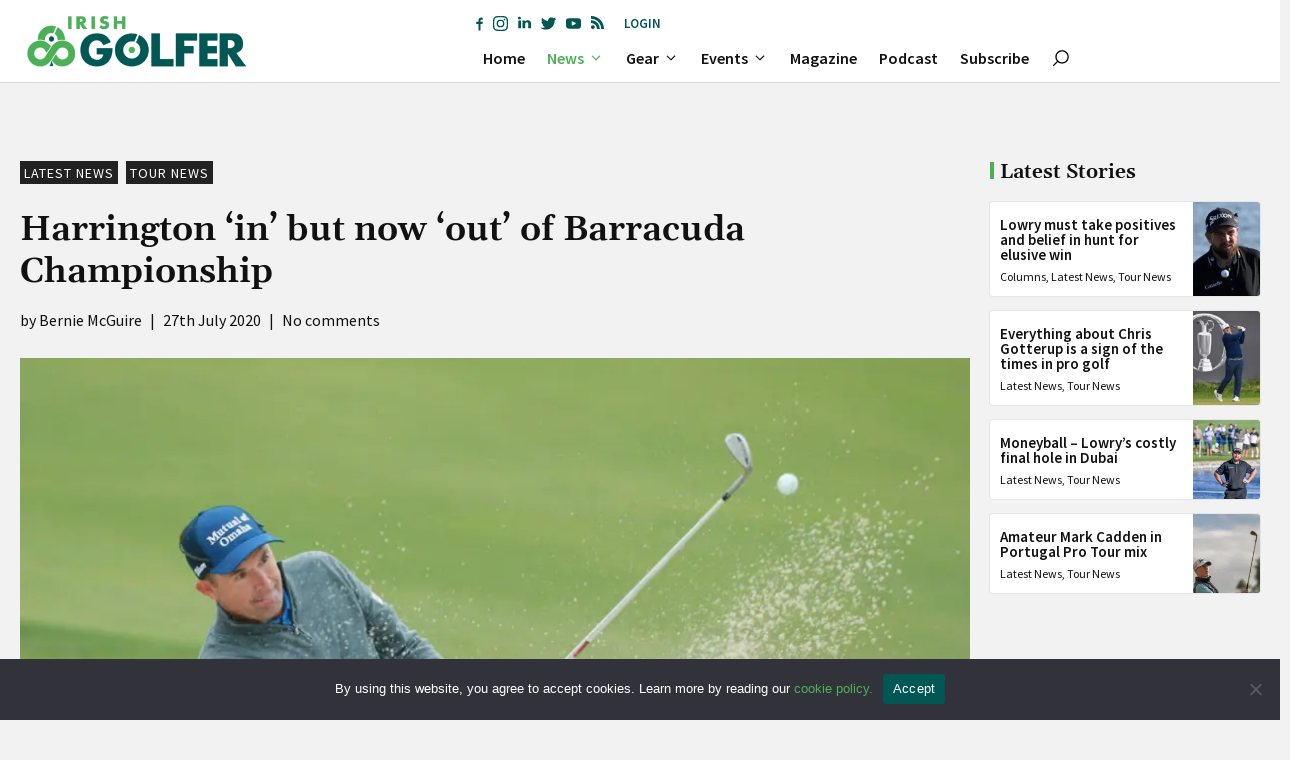

--- FILE ---
content_type: text/html; charset=UTF-8
request_url: https://irishgolfer.ie/latest-golf-news/2020/07/27/harrington-in-but-now-out-of-barracuda-championship/
body_size: 47151
content:
<!DOCTYPE html>
<html lang="en-GB">
<head>
	<meta charset="UTF-8">
	<meta name='robots' content='index, follow, max-image-preview:large, max-snippet:-1, max-video-preview:-1' />
<meta name="viewport" content="width=device-width, initial-scale=1">
	<!-- This site is optimized with the Yoast SEO plugin v26.7 - https://yoast.com/wordpress/plugins/seo/ -->
	<title>Harrington &#039;in&#039; but now &#039;out&#039; of Barracuda Championship - Irish Golfer Magazine</title>
	<link rel="canonical" href="https://irishgolfer.ie/latest-golf-news/2020/07/27/harrington-in-but-now-out-of-barracuda-championship/" />
	<meta property="og:locale" content="en_GB" />
	<meta property="og:type" content="article" />
	<meta property="og:title" content="Harrington &#039;in&#039; but now &#039;out&#039; of Barracuda Championship - Irish Golfer Magazine" />
	<meta property="og:description" content="Seamus Power will be Ireland&#039;s sole representative in the event after Padraig Harrington&#039;s name disappeared from Thursday&#039;s starting line up" />
	<meta property="og:url" content="https://irishgolfer.ie/latest-golf-news/2020/07/27/harrington-in-but-now-out-of-barracuda-championship/" />
	<meta property="og:site_name" content="Irish Golfer Magazine" />
	<meta property="article:publisher" content="https://www.facebook.com/IrishGolferMag/" />
	<meta property="article:published_time" content="2020-07-27T13:00:20+00:00" />
	<meta property="og:image" content="https://ebepp7dcbab.exactdn.com/wp-content/uploads/2020/02/Padraig-Harrington-2-e1582887587428.jpg?strip=all&lossy=1&ssl=1" />
	<meta property="og:image:width" content="1200" />
	<meta property="og:image:height" content="800" />
	<meta property="og:image:type" content="image/jpeg" />
	<meta name="author" content="Bernie McGuire" />
	<meta name="twitter:card" content="summary_large_image" />
	<meta name="twitter:creator" content="@IrishGolferMag" />
	<meta name="twitter:site" content="@IrishGolferMag" />
	<meta name="twitter:label1" content="Written by" />
	<meta name="twitter:data1" content="Bernie McGuire" />
	<meta name="twitter:label2" content="Estimated reading time" />
	<meta name="twitter:data2" content="2 minutes" />
	<script type="application/ld+json" class="yoast-schema-graph">{"@context":"https://schema.org","@graph":[{"@type":"Article","@id":"https://irishgolfer.ie/latest-golf-news/2020/07/27/harrington-in-but-now-out-of-barracuda-championship/#article","isPartOf":{"@id":"https://irishgolfer.ie/latest-golf-news/2020/07/27/harrington-in-but-now-out-of-barracuda-championship/"},"author":{"name":"Bernie McGuire","@id":"https://irishgolfer.ie/#/schema/person/64027730300e8f0c401807685f3e02cd"},"headline":"Harrington &#8216;in&#8217; but now &#8216;out&#8217; of Barracuda Championship","datePublished":"2020-07-27T13:00:20+00:00","mainEntityOfPage":{"@id":"https://irishgolfer.ie/latest-golf-news/2020/07/27/harrington-in-but-now-out-of-barracuda-championship/"},"wordCount":398,"commentCount":0,"publisher":{"@id":"https://irishgolfer.ie/#organization"},"image":{"@id":"https://irishgolfer.ie/latest-golf-news/2020/07/27/harrington-in-but-now-out-of-barracuda-championship/#primaryimage"},"thumbnailUrl":"https://ebepp7dcbab.exactdn.com/wp-content/uploads/2020/02/Padraig-Harrington-2-e1582887587428.jpg?strip=all","keywords":["PGA Tour"],"articleSection":["Latest News","Tour News"],"inLanguage":"en-GB","potentialAction":[{"@type":"CommentAction","name":"Comment","target":["https://irishgolfer.ie/latest-golf-news/2020/07/27/harrington-in-but-now-out-of-barracuda-championship/#respond"]}]},{"@type":"WebPage","@id":"https://irishgolfer.ie/latest-golf-news/2020/07/27/harrington-in-but-now-out-of-barracuda-championship/","url":"https://irishgolfer.ie/latest-golf-news/2020/07/27/harrington-in-but-now-out-of-barracuda-championship/","name":"Harrington 'in' but now 'out' of Barracuda Championship - Irish Golfer Magazine","isPartOf":{"@id":"https://irishgolfer.ie/#website"},"primaryImageOfPage":{"@id":"https://irishgolfer.ie/latest-golf-news/2020/07/27/harrington-in-but-now-out-of-barracuda-championship/#primaryimage"},"image":{"@id":"https://irishgolfer.ie/latest-golf-news/2020/07/27/harrington-in-but-now-out-of-barracuda-championship/#primaryimage"},"thumbnailUrl":"https://ebepp7dcbab.exactdn.com/wp-content/uploads/2020/02/Padraig-Harrington-2-e1582887587428.jpg?strip=all","datePublished":"2020-07-27T13:00:20+00:00","breadcrumb":{"@id":"https://irishgolfer.ie/latest-golf-news/2020/07/27/harrington-in-but-now-out-of-barracuda-championship/#breadcrumb"},"inLanguage":"en-GB","potentialAction":[{"@type":"ReadAction","target":["https://irishgolfer.ie/latest-golf-news/2020/07/27/harrington-in-but-now-out-of-barracuda-championship/"]}]},{"@type":"ImageObject","inLanguage":"en-GB","@id":"https://irishgolfer.ie/latest-golf-news/2020/07/27/harrington-in-but-now-out-of-barracuda-championship/#primaryimage","url":"https://ebepp7dcbab.exactdn.com/wp-content/uploads/2020/02/Padraig-Harrington-2-e1582887587428.jpg?strip=all","contentUrl":"https://ebepp7dcbab.exactdn.com/wp-content/uploads/2020/02/Padraig-Harrington-2-e1582887587428.jpg?strip=all","width":1200,"height":800,"caption":"Padraig Harrington plays a shot from a bunker on the third hole during the first round of the Honda Classic at PGA National Resort and Spa Champion course (Photo by Matt Sullivan/Getty Images)"},{"@type":"BreadcrumbList","@id":"https://irishgolfer.ie/latest-golf-news/2020/07/27/harrington-in-but-now-out-of-barracuda-championship/#breadcrumb","itemListElement":[{"@type":"ListItem","position":1,"name":"Home","item":"https://irishgolfer.ie/"},{"@type":"ListItem","position":2,"name":"Harrington &#8216;in&#8217; but now &#8216;out&#8217; of Barracuda Championship"}]},{"@type":"WebSite","@id":"https://irishgolfer.ie/#website","url":"https://irishgolfer.ie/","name":"Irish Golfer Magazine","description":"Stay ahead of the game. First for all the latest Irish amateur and Irish Tour news. #IrishGolfer ☘️","publisher":{"@id":"https://irishgolfer.ie/#organization"},"potentialAction":[{"@type":"SearchAction","target":{"@type":"EntryPoint","urlTemplate":"https://irishgolfer.ie/?s={search_term_string}"},"query-input":{"@type":"PropertyValueSpecification","valueRequired":true,"valueName":"search_term_string"}}],"inLanguage":"en-GB"},{"@type":"Organization","@id":"https://irishgolfer.ie/#organization","name":"Irish Golfer Magazine","url":"https://irishgolfer.ie/","logo":{"@type":"ImageObject","inLanguage":"en-GB","@id":"https://irishgolfer.ie/#/schema/logo/image/","url":"https://ebepp7dcbab.exactdn.com/wp-content/uploads/2021/09/IrishGolfer_logo21.png?strip=all&lossy=1&ssl=1","contentUrl":"https://ebepp7dcbab.exactdn.com/wp-content/uploads/2021/09/IrishGolfer_logo21.png?strip=all&lossy=1&ssl=1","width":657,"height":110,"caption":"Irish Golfer Magazine"},"image":{"@id":"https://irishgolfer.ie/#/schema/logo/image/"},"sameAs":["https://www.facebook.com/IrishGolferMag/","https://x.com/IrishGolferMag","https://www.instagram.com/irishgolfermag/","https://www.linkedin.com/company/irish-golfer/","https://www.youtube.com/channel/UCZ8Q9Rk_hprJ6eqKo2V6rYQ"]},{"@type":"Person","@id":"https://irishgolfer.ie/#/schema/person/64027730300e8f0c401807685f3e02cd","name":"Bernie McGuire","image":{"@type":"ImageObject","inLanguage":"en-GB","@id":"https://irishgolfer.ie/#/schema/person/image/","url":"https://ebepp7dcbab.exactdn.com/wp-content/uploads/2021/09/BernieMaguire-Headshot-Web.png?strip=all&resize=96%2C96","contentUrl":"https://ebepp7dcbab.exactdn.com/wp-content/uploads/2021/09/BernieMaguire-Headshot-Web.png?strip=all&resize=96%2C96","caption":"Bernie McGuire"},"url":"https://irishgolfer.ie/author/bernie-mcguire/"}]}</script>
	<!-- / Yoast SEO plugin. -->


<link rel='dns-prefetch' href='//sdk.parone.io' />
<link rel='dns-prefetch' href='//www.googletagmanager.com' />
<link rel='dns-prefetch' href='//fonts.googleapis.com' />
<link rel='dns-prefetch' href='//ebepp7dcbab.exactdn.com' />
<link rel='preconnect' href='//ebepp7dcbab.exactdn.com' />
<link rel="alternate" type="application/rss+xml" title="Irish Golfer Magazine &raquo; Feed" href="https://irishgolfer.ie/feed/" />
<style id='wp-img-auto-sizes-contain-inline-css'>
img:is([sizes=auto i],[sizes^="auto," i]){contain-intrinsic-size:3000px 1500px}
/*# sourceURL=wp-img-auto-sizes-contain-inline-css */
</style>
<style id='wp-block-library-inline-css'>
:root{--wp-block-synced-color:#7a00df;--wp-block-synced-color--rgb:122,0,223;--wp-bound-block-color:var(--wp-block-synced-color);--wp-editor-canvas-background:#ddd;--wp-admin-theme-color:#007cba;--wp-admin-theme-color--rgb:0,124,186;--wp-admin-theme-color-darker-10:#006ba1;--wp-admin-theme-color-darker-10--rgb:0,107,160.5;--wp-admin-theme-color-darker-20:#005a87;--wp-admin-theme-color-darker-20--rgb:0,90,135;--wp-admin-border-width-focus:2px}@media (min-resolution:192dpi){:root{--wp-admin-border-width-focus:1.5px}}.wp-element-button{cursor:pointer}:root .has-very-light-gray-background-color{background-color:#eee}:root .has-very-dark-gray-background-color{background-color:#313131}:root .has-very-light-gray-color{color:#eee}:root .has-very-dark-gray-color{color:#313131}:root .has-vivid-green-cyan-to-vivid-cyan-blue-gradient-background{background:linear-gradient(135deg,#00d084,#0693e3)}:root .has-purple-crush-gradient-background{background:linear-gradient(135deg,#34e2e4,#4721fb 50%,#ab1dfe)}:root .has-hazy-dawn-gradient-background{background:linear-gradient(135deg,#faaca8,#dad0ec)}:root .has-subdued-olive-gradient-background{background:linear-gradient(135deg,#fafae1,#67a671)}:root .has-atomic-cream-gradient-background{background:linear-gradient(135deg,#fdd79a,#004a59)}:root .has-nightshade-gradient-background{background:linear-gradient(135deg,#330968,#31cdcf)}:root .has-midnight-gradient-background{background:linear-gradient(135deg,#020381,#2874fc)}:root{--wp--preset--font-size--normal:16px;--wp--preset--font-size--huge:42px}.has-regular-font-size{font-size:1em}.has-larger-font-size{font-size:2.625em}.has-normal-font-size{font-size:var(--wp--preset--font-size--normal)}.has-huge-font-size{font-size:var(--wp--preset--font-size--huge)}.has-text-align-center{text-align:center}.has-text-align-left{text-align:left}.has-text-align-right{text-align:right}.has-fit-text{white-space:nowrap!important}#end-resizable-editor-section{display:none}.aligncenter{clear:both}.items-justified-left{justify-content:flex-start}.items-justified-center{justify-content:center}.items-justified-right{justify-content:flex-end}.items-justified-space-between{justify-content:space-between}.screen-reader-text{border:0;clip-path:inset(50%);height:1px;margin:-1px;overflow:hidden;padding:0;position:absolute;width:1px;word-wrap:normal!important}.screen-reader-text:focus{background-color:#ddd;clip-path:none;color:#444;display:block;font-size:1em;height:auto;left:5px;line-height:normal;padding:15px 23px 14px;text-decoration:none;top:5px;width:auto;z-index:100000}html :where(.has-border-color){border-style:solid}html :where([style*=border-top-color]){border-top-style:solid}html :where([style*=border-right-color]){border-right-style:solid}html :where([style*=border-bottom-color]){border-bottom-style:solid}html :where([style*=border-left-color]){border-left-style:solid}html :where([style*=border-width]){border-style:solid}html :where([style*=border-top-width]){border-top-style:solid}html :where([style*=border-right-width]){border-right-style:solid}html :where([style*=border-bottom-width]){border-bottom-style:solid}html :where([style*=border-left-width]){border-left-style:solid}html :where(img[class*=wp-image-]){height:auto;max-width:100%}:where(figure){margin:0 0 1em}html :where(.is-position-sticky){--wp-admin--admin-bar--position-offset:var(--wp-admin--admin-bar--height,0px)}@media screen and (max-width:600px){html :where(.is-position-sticky){--wp-admin--admin-bar--position-offset:0px}}

/*# sourceURL=wp-block-library-inline-css */
</style><style id='wp-block-button-inline-css'>
.wp-block-button__link{align-content:center;box-sizing:border-box;cursor:pointer;display:inline-block;height:100%;text-align:center;word-break:break-word}.wp-block-button__link.aligncenter{text-align:center}.wp-block-button__link.alignright{text-align:right}:where(.wp-block-button__link){border-radius:9999px;box-shadow:none;padding:calc(.667em + 2px) calc(1.333em + 2px);text-decoration:none}.wp-block-button[style*=text-decoration] .wp-block-button__link{text-decoration:inherit}.wp-block-buttons>.wp-block-button.has-custom-width{max-width:none}.wp-block-buttons>.wp-block-button.has-custom-width .wp-block-button__link{width:100%}.wp-block-buttons>.wp-block-button.has-custom-font-size .wp-block-button__link{font-size:inherit}.wp-block-buttons>.wp-block-button.wp-block-button__width-25{width:calc(25% - var(--wp--style--block-gap, .5em)*.75)}.wp-block-buttons>.wp-block-button.wp-block-button__width-50{width:calc(50% - var(--wp--style--block-gap, .5em)*.5)}.wp-block-buttons>.wp-block-button.wp-block-button__width-75{width:calc(75% - var(--wp--style--block-gap, .5em)*.25)}.wp-block-buttons>.wp-block-button.wp-block-button__width-100{flex-basis:100%;width:100%}.wp-block-buttons.is-vertical>.wp-block-button.wp-block-button__width-25{width:25%}.wp-block-buttons.is-vertical>.wp-block-button.wp-block-button__width-50{width:50%}.wp-block-buttons.is-vertical>.wp-block-button.wp-block-button__width-75{width:75%}.wp-block-button.is-style-squared,.wp-block-button__link.wp-block-button.is-style-squared{border-radius:0}.wp-block-button.no-border-radius,.wp-block-button__link.no-border-radius{border-radius:0!important}:root :where(.wp-block-button .wp-block-button__link.is-style-outline),:root :where(.wp-block-button.is-style-outline>.wp-block-button__link){border:2px solid;padding:.667em 1.333em}:root :where(.wp-block-button .wp-block-button__link.is-style-outline:not(.has-text-color)),:root :where(.wp-block-button.is-style-outline>.wp-block-button__link:not(.has-text-color)){color:currentColor}:root :where(.wp-block-button .wp-block-button__link.is-style-outline:not(.has-background)),:root :where(.wp-block-button.is-style-outline>.wp-block-button__link:not(.has-background)){background-color:initial;background-image:none}
/*# sourceURL=https://irishgolfer.ie/wp-includes/blocks/button/style.min.css */
</style>
<style id='wp-block-comments-inline-css'>
.wp-block-post-comments{box-sizing:border-box}.wp-block-post-comments .alignleft{float:left}.wp-block-post-comments .alignright{float:right}.wp-block-post-comments .navigation:after{clear:both;content:"";display:table}.wp-block-post-comments .commentlist{clear:both;list-style:none;margin:0;padding:0}.wp-block-post-comments .commentlist .comment{min-height:2.25em;padding-left:3.25em}.wp-block-post-comments .commentlist .comment p{font-size:1em;line-height:1.8;margin:1em 0}.wp-block-post-comments .commentlist .children{list-style:none;margin:0;padding:0}.wp-block-post-comments .comment-author{line-height:1.5}.wp-block-post-comments .comment-author .avatar{border-radius:1.5em;display:block;float:left;height:2.5em;margin-right:.75em;margin-top:.5em;width:2.5em}.wp-block-post-comments .comment-author cite{font-style:normal}.wp-block-post-comments .comment-meta{font-size:.875em;line-height:1.5}.wp-block-post-comments .comment-meta b{font-weight:400}.wp-block-post-comments .comment-meta .comment-awaiting-moderation{display:block;margin-bottom:1em;margin-top:1em}.wp-block-post-comments .comment-body .commentmetadata{font-size:.875em}.wp-block-post-comments .comment-form-author label,.wp-block-post-comments .comment-form-comment label,.wp-block-post-comments .comment-form-email label,.wp-block-post-comments .comment-form-url label{display:block;margin-bottom:.25em}.wp-block-post-comments .comment-form input:not([type=submit]):not([type=checkbox]),.wp-block-post-comments .comment-form textarea{box-sizing:border-box;display:block;width:100%}.wp-block-post-comments .comment-form-cookies-consent{display:flex;gap:.25em}.wp-block-post-comments .comment-form-cookies-consent #wp-comment-cookies-consent{margin-top:.35em}.wp-block-post-comments .comment-reply-title{margin-bottom:0}.wp-block-post-comments .comment-reply-title :where(small){font-size:var(--wp--preset--font-size--medium,smaller);margin-left:.5em}.wp-block-post-comments .reply{font-size:.875em;margin-bottom:1.4em}.wp-block-post-comments input:not([type=submit]),.wp-block-post-comments textarea{border:1px solid #949494;font-family:inherit;font-size:1em}.wp-block-post-comments input:not([type=submit]):not([type=checkbox]),.wp-block-post-comments textarea{padding:calc(.667em + 2px)}:where(.wp-block-post-comments input[type=submit]){border:none}.wp-block-comments{box-sizing:border-box}
/*# sourceURL=https://irishgolfer.ie/wp-includes/blocks/comments/style.min.css */
</style>
<style id='wp-block-navigation-inline-css'>
.wp-block-navigation{position:relative}.wp-block-navigation ul{margin-bottom:0;margin-left:0;margin-top:0;padding-left:0}.wp-block-navigation ul,.wp-block-navigation ul li{list-style:none;padding:0}.wp-block-navigation .wp-block-navigation-item{align-items:center;background-color:inherit;display:flex;position:relative}.wp-block-navigation .wp-block-navigation-item .wp-block-navigation__submenu-container:empty{display:none}.wp-block-navigation .wp-block-navigation-item__content{display:block;z-index:1}.wp-block-navigation .wp-block-navigation-item__content.wp-block-navigation-item__content{color:inherit}.wp-block-navigation.has-text-decoration-underline .wp-block-navigation-item__content,.wp-block-navigation.has-text-decoration-underline .wp-block-navigation-item__content:active,.wp-block-navigation.has-text-decoration-underline .wp-block-navigation-item__content:focus{text-decoration:underline}.wp-block-navigation.has-text-decoration-line-through .wp-block-navigation-item__content,.wp-block-navigation.has-text-decoration-line-through .wp-block-navigation-item__content:active,.wp-block-navigation.has-text-decoration-line-through .wp-block-navigation-item__content:focus{text-decoration:line-through}.wp-block-navigation :where(a),.wp-block-navigation :where(a:active),.wp-block-navigation :where(a:focus){text-decoration:none}.wp-block-navigation .wp-block-navigation__submenu-icon{align-self:center;background-color:inherit;border:none;color:currentColor;display:inline-block;font-size:inherit;height:.6em;line-height:0;margin-left:.25em;padding:0;width:.6em}.wp-block-navigation .wp-block-navigation__submenu-icon svg{display:inline-block;stroke:currentColor;height:inherit;margin-top:.075em;width:inherit}.wp-block-navigation{--navigation-layout-justification-setting:flex-start;--navigation-layout-direction:row;--navigation-layout-wrap:wrap;--navigation-layout-justify:flex-start;--navigation-layout-align:center}.wp-block-navigation.is-vertical{--navigation-layout-direction:column;--navigation-layout-justify:initial;--navigation-layout-align:flex-start}.wp-block-navigation.no-wrap{--navigation-layout-wrap:nowrap}.wp-block-navigation.items-justified-center{--navigation-layout-justification-setting:center;--navigation-layout-justify:center}.wp-block-navigation.items-justified-center.is-vertical{--navigation-layout-align:center}.wp-block-navigation.items-justified-right{--navigation-layout-justification-setting:flex-end;--navigation-layout-justify:flex-end}.wp-block-navigation.items-justified-right.is-vertical{--navigation-layout-align:flex-end}.wp-block-navigation.items-justified-space-between{--navigation-layout-justification-setting:space-between;--navigation-layout-justify:space-between}.wp-block-navigation .has-child .wp-block-navigation__submenu-container{align-items:normal;background-color:inherit;color:inherit;display:flex;flex-direction:column;opacity:0;position:absolute;z-index:2}@media not (prefers-reduced-motion){.wp-block-navigation .has-child .wp-block-navigation__submenu-container{transition:opacity .1s linear}}.wp-block-navigation .has-child .wp-block-navigation__submenu-container{height:0;overflow:hidden;visibility:hidden;width:0}.wp-block-navigation .has-child .wp-block-navigation__submenu-container>.wp-block-navigation-item>.wp-block-navigation-item__content{display:flex;flex-grow:1;padding:.5em 1em}.wp-block-navigation .has-child .wp-block-navigation__submenu-container>.wp-block-navigation-item>.wp-block-navigation-item__content .wp-block-navigation__submenu-icon{margin-left:auto;margin-right:0}.wp-block-navigation .has-child .wp-block-navigation__submenu-container .wp-block-navigation-item__content{margin:0}.wp-block-navigation .has-child .wp-block-navigation__submenu-container{left:-1px;top:100%}@media (min-width:782px){.wp-block-navigation .has-child .wp-block-navigation__submenu-container .wp-block-navigation__submenu-container{left:100%;top:-1px}.wp-block-navigation .has-child .wp-block-navigation__submenu-container .wp-block-navigation__submenu-container:before{background:#0000;content:"";display:block;height:100%;position:absolute;right:100%;width:.5em}.wp-block-navigation .has-child .wp-block-navigation__submenu-container .wp-block-navigation__submenu-icon{margin-right:.25em}.wp-block-navigation .has-child .wp-block-navigation__submenu-container .wp-block-navigation__submenu-icon svg{transform:rotate(-90deg)}}.wp-block-navigation .has-child .wp-block-navigation-submenu__toggle[aria-expanded=true]~.wp-block-navigation__submenu-container,.wp-block-navigation .has-child:not(.open-on-click):hover>.wp-block-navigation__submenu-container,.wp-block-navigation .has-child:not(.open-on-click):not(.open-on-hover-click):focus-within>.wp-block-navigation__submenu-container{height:auto;min-width:200px;opacity:1;overflow:visible;visibility:visible;width:auto}.wp-block-navigation.has-background .has-child .wp-block-navigation__submenu-container{left:0;top:100%}@media (min-width:782px){.wp-block-navigation.has-background .has-child .wp-block-navigation__submenu-container .wp-block-navigation__submenu-container{left:100%;top:0}}.wp-block-navigation-submenu{display:flex;position:relative}.wp-block-navigation-submenu .wp-block-navigation__submenu-icon svg{stroke:currentColor}button.wp-block-navigation-item__content{background-color:initial;border:none;color:currentColor;font-family:inherit;font-size:inherit;font-style:inherit;font-weight:inherit;letter-spacing:inherit;line-height:inherit;text-align:left;text-transform:inherit}.wp-block-navigation-submenu__toggle{cursor:pointer}.wp-block-navigation-submenu__toggle[aria-expanded=true]+.wp-block-navigation__submenu-icon>svg,.wp-block-navigation-submenu__toggle[aria-expanded=true]>svg{transform:rotate(180deg)}.wp-block-navigation-item.open-on-click .wp-block-navigation-submenu__toggle{padding-left:0;padding-right:.85em}.wp-block-navigation-item.open-on-click .wp-block-navigation-submenu__toggle+.wp-block-navigation__submenu-icon{margin-left:-.6em;pointer-events:none}.wp-block-navigation-item.open-on-click button.wp-block-navigation-item__content:not(.wp-block-navigation-submenu__toggle){padding:0}.wp-block-navigation .wp-block-page-list,.wp-block-navigation__container,.wp-block-navigation__responsive-close,.wp-block-navigation__responsive-container,.wp-block-navigation__responsive-container-content,.wp-block-navigation__responsive-dialog{gap:inherit}:where(.wp-block-navigation.has-background .wp-block-navigation-item a:not(.wp-element-button)),:where(.wp-block-navigation.has-background .wp-block-navigation-submenu a:not(.wp-element-button)){padding:.5em 1em}:where(.wp-block-navigation .wp-block-navigation__submenu-container .wp-block-navigation-item a:not(.wp-element-button)),:where(.wp-block-navigation .wp-block-navigation__submenu-container .wp-block-navigation-submenu a:not(.wp-element-button)),:where(.wp-block-navigation .wp-block-navigation__submenu-container .wp-block-navigation-submenu button.wp-block-navigation-item__content),:where(.wp-block-navigation .wp-block-navigation__submenu-container .wp-block-pages-list__item button.wp-block-navigation-item__content){padding:.5em 1em}.wp-block-navigation.items-justified-right .wp-block-navigation__container .has-child .wp-block-navigation__submenu-container,.wp-block-navigation.items-justified-right .wp-block-page-list>.has-child .wp-block-navigation__submenu-container,.wp-block-navigation.items-justified-space-between .wp-block-page-list>.has-child:last-child .wp-block-navigation__submenu-container,.wp-block-navigation.items-justified-space-between>.wp-block-navigation__container>.has-child:last-child .wp-block-navigation__submenu-container{left:auto;right:0}.wp-block-navigation.items-justified-right .wp-block-navigation__container .has-child .wp-block-navigation__submenu-container .wp-block-navigation__submenu-container,.wp-block-navigation.items-justified-right .wp-block-page-list>.has-child .wp-block-navigation__submenu-container .wp-block-navigation__submenu-container,.wp-block-navigation.items-justified-space-between .wp-block-page-list>.has-child:last-child .wp-block-navigation__submenu-container .wp-block-navigation__submenu-container,.wp-block-navigation.items-justified-space-between>.wp-block-navigation__container>.has-child:last-child .wp-block-navigation__submenu-container .wp-block-navigation__submenu-container{left:-1px;right:-1px}@media (min-width:782px){.wp-block-navigation.items-justified-right .wp-block-navigation__container .has-child .wp-block-navigation__submenu-container .wp-block-navigation__submenu-container,.wp-block-navigation.items-justified-right .wp-block-page-list>.has-child .wp-block-navigation__submenu-container .wp-block-navigation__submenu-container,.wp-block-navigation.items-justified-space-between .wp-block-page-list>.has-child:last-child .wp-block-navigation__submenu-container .wp-block-navigation__submenu-container,.wp-block-navigation.items-justified-space-between>.wp-block-navigation__container>.has-child:last-child .wp-block-navigation__submenu-container .wp-block-navigation__submenu-container{left:auto;right:100%}}.wp-block-navigation:not(.has-background) .wp-block-navigation__submenu-container{background-color:#fff;border:1px solid #00000026}.wp-block-navigation.has-background .wp-block-navigation__submenu-container{background-color:inherit}.wp-block-navigation:not(.has-text-color) .wp-block-navigation__submenu-container{color:#000}.wp-block-navigation__container{align-items:var(--navigation-layout-align,initial);display:flex;flex-direction:var(--navigation-layout-direction,initial);flex-wrap:var(--navigation-layout-wrap,wrap);justify-content:var(--navigation-layout-justify,initial);list-style:none;margin:0;padding-left:0}.wp-block-navigation__container .is-responsive{display:none}.wp-block-navigation__container:only-child,.wp-block-page-list:only-child{flex-grow:1}@keyframes overlay-menu__fade-in-animation{0%{opacity:0;transform:translateY(.5em)}to{opacity:1;transform:translateY(0)}}.wp-block-navigation__responsive-container{bottom:0;display:none;left:0;position:fixed;right:0;top:0}.wp-block-navigation__responsive-container :where(.wp-block-navigation-item a){color:inherit}.wp-block-navigation__responsive-container .wp-block-navigation__responsive-container-content{align-items:var(--navigation-layout-align,initial);display:flex;flex-direction:var(--navigation-layout-direction,initial);flex-wrap:var(--navigation-layout-wrap,wrap);justify-content:var(--navigation-layout-justify,initial)}.wp-block-navigation__responsive-container:not(.is-menu-open.is-menu-open){background-color:inherit!important;color:inherit!important}.wp-block-navigation__responsive-container.is-menu-open{background-color:inherit;display:flex;flex-direction:column}@media not (prefers-reduced-motion){.wp-block-navigation__responsive-container.is-menu-open{animation:overlay-menu__fade-in-animation .1s ease-out;animation-fill-mode:forwards}}.wp-block-navigation__responsive-container.is-menu-open{overflow:auto;padding:clamp(1rem,var(--wp--style--root--padding-top),20rem) clamp(1rem,var(--wp--style--root--padding-right),20rem) clamp(1rem,var(--wp--style--root--padding-bottom),20rem) clamp(1rem,var(--wp--style--root--padding-left),20rem);z-index:100000}.wp-block-navigation__responsive-container.is-menu-open .wp-block-navigation__responsive-container-content{align-items:var(--navigation-layout-justification-setting,inherit);display:flex;flex-direction:column;flex-wrap:nowrap;overflow:visible;padding-top:calc(2rem + 24px)}.wp-block-navigation__responsive-container.is-menu-open .wp-block-navigation__responsive-container-content,.wp-block-navigation__responsive-container.is-menu-open .wp-block-navigation__responsive-container-content .wp-block-navigation__container,.wp-block-navigation__responsive-container.is-menu-open .wp-block-navigation__responsive-container-content .wp-block-page-list{justify-content:flex-start}.wp-block-navigation__responsive-container.is-menu-open .wp-block-navigation__responsive-container-content .wp-block-navigation__submenu-icon{display:none}.wp-block-navigation__responsive-container.is-menu-open .wp-block-navigation__responsive-container-content .has-child .wp-block-navigation__submenu-container{border:none;height:auto;min-width:200px;opacity:1;overflow:initial;padding-left:2rem;padding-right:2rem;position:static;visibility:visible;width:auto}.wp-block-navigation__responsive-container.is-menu-open .wp-block-navigation__responsive-container-content .wp-block-navigation__container,.wp-block-navigation__responsive-container.is-menu-open .wp-block-navigation__responsive-container-content .wp-block-navigation__submenu-container{gap:inherit}.wp-block-navigation__responsive-container.is-menu-open .wp-block-navigation__responsive-container-content .wp-block-navigation__submenu-container{padding-top:var(--wp--style--block-gap,2em)}.wp-block-navigation__responsive-container.is-menu-open .wp-block-navigation__responsive-container-content .wp-block-navigation-item__content{padding:0}.wp-block-navigation__responsive-container.is-menu-open .wp-block-navigation__responsive-container-content .wp-block-navigation-item,.wp-block-navigation__responsive-container.is-menu-open .wp-block-navigation__responsive-container-content .wp-block-navigation__container,.wp-block-navigation__responsive-container.is-menu-open .wp-block-navigation__responsive-container-content .wp-block-page-list{align-items:var(--navigation-layout-justification-setting,initial);display:flex;flex-direction:column}.wp-block-navigation__responsive-container.is-menu-open .wp-block-navigation-item,.wp-block-navigation__responsive-container.is-menu-open .wp-block-navigation-item .wp-block-navigation__submenu-container,.wp-block-navigation__responsive-container.is-menu-open .wp-block-navigation__container,.wp-block-navigation__responsive-container.is-menu-open .wp-block-page-list{background:#0000!important;color:inherit!important}.wp-block-navigation__responsive-container.is-menu-open .wp-block-navigation__submenu-container.wp-block-navigation__submenu-container.wp-block-navigation__submenu-container.wp-block-navigation__submenu-container{left:auto;right:auto}@media (min-width:600px){.wp-block-navigation__responsive-container:not(.hidden-by-default):not(.is-menu-open){background-color:inherit;display:block;position:relative;width:100%;z-index:auto}.wp-block-navigation__responsive-container:not(.hidden-by-default):not(.is-menu-open) .wp-block-navigation__responsive-container-close{display:none}.wp-block-navigation__responsive-container.is-menu-open .wp-block-navigation__submenu-container.wp-block-navigation__submenu-container.wp-block-navigation__submenu-container.wp-block-navigation__submenu-container{left:0}}.wp-block-navigation:not(.has-background) .wp-block-navigation__responsive-container.is-menu-open{background-color:#fff}.wp-block-navigation:not(.has-text-color) .wp-block-navigation__responsive-container.is-menu-open{color:#000}.wp-block-navigation__toggle_button_label{font-size:1rem;font-weight:700}.wp-block-navigation__responsive-container-close,.wp-block-navigation__responsive-container-open{background:#0000;border:none;color:currentColor;cursor:pointer;margin:0;padding:0;text-transform:inherit;vertical-align:middle}.wp-block-navigation__responsive-container-close svg,.wp-block-navigation__responsive-container-open svg{fill:currentColor;display:block;height:24px;pointer-events:none;width:24px}.wp-block-navigation__responsive-container-open{display:flex}.wp-block-navigation__responsive-container-open.wp-block-navigation__responsive-container-open.wp-block-navigation__responsive-container-open{font-family:inherit;font-size:inherit;font-weight:inherit}@media (min-width:600px){.wp-block-navigation__responsive-container-open:not(.always-shown){display:none}}.wp-block-navigation__responsive-container-close{position:absolute;right:0;top:0;z-index:2}.wp-block-navigation__responsive-container-close.wp-block-navigation__responsive-container-close.wp-block-navigation__responsive-container-close{font-family:inherit;font-size:inherit;font-weight:inherit}.wp-block-navigation__responsive-close{width:100%}.has-modal-open .wp-block-navigation__responsive-close{margin-left:auto;margin-right:auto;max-width:var(--wp--style--global--wide-size,100%)}.wp-block-navigation__responsive-close:focus{outline:none}.is-menu-open .wp-block-navigation__responsive-close,.is-menu-open .wp-block-navigation__responsive-container-content,.is-menu-open .wp-block-navigation__responsive-dialog{box-sizing:border-box}.wp-block-navigation__responsive-dialog{position:relative}.has-modal-open .admin-bar .is-menu-open .wp-block-navigation__responsive-dialog{margin-top:46px}@media (min-width:782px){.has-modal-open .admin-bar .is-menu-open .wp-block-navigation__responsive-dialog{margin-top:32px}}html.has-modal-open{overflow:hidden}
/*# sourceURL=https://irishgolfer.ie/wp-includes/blocks/navigation/style.min.css */
</style>
<style id='wp-block-navigation-link-inline-css'>
.wp-block-navigation .wp-block-navigation-item__label{overflow-wrap:break-word}.wp-block-navigation .wp-block-navigation-item__description{display:none}.link-ui-tools{outline:1px solid #f0f0f0;padding:8px}.link-ui-block-inserter{padding-top:8px}.link-ui-block-inserter__back{margin-left:8px;text-transform:uppercase}
/*# sourceURL=https://irishgolfer.ie/wp-includes/blocks/navigation-link/style.min.css */
</style>
<style id='wp-block-post-comments-form-inline-css'>
:where(.wp-block-post-comments-form input:not([type=submit])),:where(.wp-block-post-comments-form textarea){border:1px solid #949494;font-family:inherit;font-size:1em}:where(.wp-block-post-comments-form input:where(:not([type=submit]):not([type=checkbox]))),:where(.wp-block-post-comments-form textarea){padding:calc(.667em + 2px)}.wp-block-post-comments-form{box-sizing:border-box}.wp-block-post-comments-form[style*=font-weight] :where(.comment-reply-title){font-weight:inherit}.wp-block-post-comments-form[style*=font-family] :where(.comment-reply-title){font-family:inherit}.wp-block-post-comments-form[class*=-font-size] :where(.comment-reply-title),.wp-block-post-comments-form[style*=font-size] :where(.comment-reply-title){font-size:inherit}.wp-block-post-comments-form[style*=line-height] :where(.comment-reply-title){line-height:inherit}.wp-block-post-comments-form[style*=font-style] :where(.comment-reply-title){font-style:inherit}.wp-block-post-comments-form[style*=letter-spacing] :where(.comment-reply-title){letter-spacing:inherit}.wp-block-post-comments-form :where(input[type=submit]){box-shadow:none;cursor:pointer;display:inline-block;overflow-wrap:break-word;text-align:center}.wp-block-post-comments-form .comment-form input:not([type=submit]):not([type=checkbox]):not([type=hidden]),.wp-block-post-comments-form .comment-form textarea{box-sizing:border-box;display:block;width:100%}.wp-block-post-comments-form .comment-form-author label,.wp-block-post-comments-form .comment-form-email label,.wp-block-post-comments-form .comment-form-url label{display:block;margin-bottom:.25em}.wp-block-post-comments-form .comment-form-cookies-consent{display:flex;gap:.25em}.wp-block-post-comments-form .comment-form-cookies-consent #wp-comment-cookies-consent{margin-top:.35em}.wp-block-post-comments-form .comment-reply-title{margin-bottom:0}.wp-block-post-comments-form .comment-reply-title :where(small){font-size:var(--wp--preset--font-size--medium,smaller);margin-left:.5em}
/*# sourceURL=https://irishgolfer.ie/wp-includes/blocks/post-comments-form/style.min.css */
</style>
<style id='wp-block-buttons-inline-css'>
.wp-block-buttons{box-sizing:border-box}.wp-block-buttons.is-vertical{flex-direction:column}.wp-block-buttons.is-vertical>.wp-block-button:last-child{margin-bottom:0}.wp-block-buttons>.wp-block-button{display:inline-block;margin:0}.wp-block-buttons.is-content-justification-left{justify-content:flex-start}.wp-block-buttons.is-content-justification-left.is-vertical{align-items:flex-start}.wp-block-buttons.is-content-justification-center{justify-content:center}.wp-block-buttons.is-content-justification-center.is-vertical{align-items:center}.wp-block-buttons.is-content-justification-right{justify-content:flex-end}.wp-block-buttons.is-content-justification-right.is-vertical{align-items:flex-end}.wp-block-buttons.is-content-justification-space-between{justify-content:space-between}.wp-block-buttons.aligncenter{text-align:center}.wp-block-buttons:not(.is-content-justification-space-between,.is-content-justification-right,.is-content-justification-left,.is-content-justification-center) .wp-block-button.aligncenter{margin-left:auto;margin-right:auto;width:100%}.wp-block-buttons[style*=text-decoration] .wp-block-button,.wp-block-buttons[style*=text-decoration] .wp-block-button__link{text-decoration:inherit}.wp-block-buttons.has-custom-font-size .wp-block-button__link{font-size:inherit}.wp-block-buttons .wp-block-button__link{width:100%}.wp-block-button.aligncenter{text-align:center}
/*# sourceURL=https://irishgolfer.ie/wp-includes/blocks/buttons/style.min.css */
</style>
<style id='wp-block-post-content-inline-css'>
.wp-block-post-content{display:flow-root}
/*# sourceURL=https://irishgolfer.ie/wp-includes/blocks/post-content/style.min.css */
</style>
<style id='wp-block-post-featured-image-inline-css'>
.wp-block-post-featured-image{margin-left:0;margin-right:0}.wp-block-post-featured-image a{display:block;height:100%}.wp-block-post-featured-image :where(img){box-sizing:border-box;height:auto;max-width:100%;vertical-align:bottom;width:100%}.wp-block-post-featured-image.alignfull img,.wp-block-post-featured-image.alignwide img{width:100%}.wp-block-post-featured-image .wp-block-post-featured-image__overlay.has-background-dim{background-color:#000;inset:0;position:absolute}.wp-block-post-featured-image{position:relative}.wp-block-post-featured-image .wp-block-post-featured-image__overlay.has-background-gradient{background-color:initial}.wp-block-post-featured-image .wp-block-post-featured-image__overlay.has-background-dim-0{opacity:0}.wp-block-post-featured-image .wp-block-post-featured-image__overlay.has-background-dim-10{opacity:.1}.wp-block-post-featured-image .wp-block-post-featured-image__overlay.has-background-dim-20{opacity:.2}.wp-block-post-featured-image .wp-block-post-featured-image__overlay.has-background-dim-30{opacity:.3}.wp-block-post-featured-image .wp-block-post-featured-image__overlay.has-background-dim-40{opacity:.4}.wp-block-post-featured-image .wp-block-post-featured-image__overlay.has-background-dim-50{opacity:.5}.wp-block-post-featured-image .wp-block-post-featured-image__overlay.has-background-dim-60{opacity:.6}.wp-block-post-featured-image .wp-block-post-featured-image__overlay.has-background-dim-70{opacity:.7}.wp-block-post-featured-image .wp-block-post-featured-image__overlay.has-background-dim-80{opacity:.8}.wp-block-post-featured-image .wp-block-post-featured-image__overlay.has-background-dim-90{opacity:.9}.wp-block-post-featured-image .wp-block-post-featured-image__overlay.has-background-dim-100{opacity:1}.wp-block-post-featured-image:where(.alignleft,.alignright){width:100%}
/*# sourceURL=https://irishgolfer.ie/wp-includes/blocks/post-featured-image/style.min.css */
</style>
<style id='wp-block-paragraph-inline-css'>
.is-small-text{font-size:.875em}.is-regular-text{font-size:1em}.is-large-text{font-size:2.25em}.is-larger-text{font-size:3em}.has-drop-cap:not(:focus):first-letter{float:left;font-size:8.4em;font-style:normal;font-weight:100;line-height:.68;margin:.05em .1em 0 0;text-transform:uppercase}body.rtl .has-drop-cap:not(:focus):first-letter{float:none;margin-left:.1em}p.has-drop-cap.has-background{overflow:hidden}:root :where(p.has-background){padding:1.25em 2.375em}:where(p.has-text-color:not(.has-link-color)) a{color:inherit}p.has-text-align-left[style*="writing-mode:vertical-lr"],p.has-text-align-right[style*="writing-mode:vertical-rl"]{rotate:180deg}
/*# sourceURL=https://irishgolfer.ie/wp-includes/blocks/paragraph/style.min.css */
</style>
<style id='global-styles-inline-css'>
:root{--wp--preset--aspect-ratio--square: 1;--wp--preset--aspect-ratio--4-3: 4/3;--wp--preset--aspect-ratio--3-4: 3/4;--wp--preset--aspect-ratio--3-2: 3/2;--wp--preset--aspect-ratio--2-3: 2/3;--wp--preset--aspect-ratio--16-9: 16/9;--wp--preset--aspect-ratio--9-16: 9/16;--wp--preset--color--black: #000000;--wp--preset--color--cyan-bluish-gray: #abb8c3;--wp--preset--color--white: #ffffff;--wp--preset--color--pale-pink: #f78da7;--wp--preset--color--vivid-red: #cf2e2e;--wp--preset--color--luminous-vivid-orange: #ff6900;--wp--preset--color--luminous-vivid-amber: #fcb900;--wp--preset--color--light-green-cyan: #7bdcb5;--wp--preset--color--vivid-green-cyan: #00d084;--wp--preset--color--pale-cyan-blue: #8ed1fc;--wp--preset--color--vivid-cyan-blue: #0693e3;--wp--preset--color--vivid-purple: #9b51e0;--wp--preset--color--contrast: var(--contrast);--wp--preset--color--contrast-2: var(--contrast-2);--wp--preset--color--contrast-3: var(--contrast-3);--wp--preset--color--base: var(--base);--wp--preset--color--base-2: var(--base-2);--wp--preset--color--base-3: var(--base-3);--wp--preset--color--accent: var(--accent);--wp--preset--gradient--vivid-cyan-blue-to-vivid-purple: linear-gradient(135deg,rgb(6,147,227) 0%,rgb(155,81,224) 100%);--wp--preset--gradient--light-green-cyan-to-vivid-green-cyan: linear-gradient(135deg,rgb(122,220,180) 0%,rgb(0,208,130) 100%);--wp--preset--gradient--luminous-vivid-amber-to-luminous-vivid-orange: linear-gradient(135deg,rgb(252,185,0) 0%,rgb(255,105,0) 100%);--wp--preset--gradient--luminous-vivid-orange-to-vivid-red: linear-gradient(135deg,rgb(255,105,0) 0%,rgb(207,46,46) 100%);--wp--preset--gradient--very-light-gray-to-cyan-bluish-gray: linear-gradient(135deg,rgb(238,238,238) 0%,rgb(169,184,195) 100%);--wp--preset--gradient--cool-to-warm-spectrum: linear-gradient(135deg,rgb(74,234,220) 0%,rgb(151,120,209) 20%,rgb(207,42,186) 40%,rgb(238,44,130) 60%,rgb(251,105,98) 80%,rgb(254,248,76) 100%);--wp--preset--gradient--blush-light-purple: linear-gradient(135deg,rgb(255,206,236) 0%,rgb(152,150,240) 100%);--wp--preset--gradient--blush-bordeaux: linear-gradient(135deg,rgb(254,205,165) 0%,rgb(254,45,45) 50%,rgb(107,0,62) 100%);--wp--preset--gradient--luminous-dusk: linear-gradient(135deg,rgb(255,203,112) 0%,rgb(199,81,192) 50%,rgb(65,88,208) 100%);--wp--preset--gradient--pale-ocean: linear-gradient(135deg,rgb(255,245,203) 0%,rgb(182,227,212) 50%,rgb(51,167,181) 100%);--wp--preset--gradient--electric-grass: linear-gradient(135deg,rgb(202,248,128) 0%,rgb(113,206,126) 100%);--wp--preset--gradient--midnight: linear-gradient(135deg,rgb(2,3,129) 0%,rgb(40,116,252) 100%);--wp--preset--font-size--small: 13px;--wp--preset--font-size--medium: 20px;--wp--preset--font-size--large: 36px;--wp--preset--font-size--x-large: 42px;--wp--preset--spacing--20: 0.44rem;--wp--preset--spacing--30: 0.67rem;--wp--preset--spacing--40: 1rem;--wp--preset--spacing--50: 1.5rem;--wp--preset--spacing--60: 2.25rem;--wp--preset--spacing--70: 3.38rem;--wp--preset--spacing--80: 5.06rem;--wp--preset--shadow--natural: 6px 6px 9px rgba(0, 0, 0, 0.2);--wp--preset--shadow--deep: 12px 12px 50px rgba(0, 0, 0, 0.4);--wp--preset--shadow--sharp: 6px 6px 0px rgba(0, 0, 0, 0.2);--wp--preset--shadow--outlined: 6px 6px 0px -3px rgb(255, 255, 255), 6px 6px rgb(0, 0, 0);--wp--preset--shadow--crisp: 6px 6px 0px rgb(0, 0, 0);}:where(.is-layout-flex){gap: 0.5em;}:where(.is-layout-grid){gap: 0.5em;}body .is-layout-flex{display: flex;}.is-layout-flex{flex-wrap: wrap;align-items: center;}.is-layout-flex > :is(*, div){margin: 0;}body .is-layout-grid{display: grid;}.is-layout-grid > :is(*, div){margin: 0;}:where(.wp-block-columns.is-layout-flex){gap: 2em;}:where(.wp-block-columns.is-layout-grid){gap: 2em;}:where(.wp-block-post-template.is-layout-flex){gap: 1.25em;}:where(.wp-block-post-template.is-layout-grid){gap: 1.25em;}.has-black-color{color: var(--wp--preset--color--black) !important;}.has-cyan-bluish-gray-color{color: var(--wp--preset--color--cyan-bluish-gray) !important;}.has-white-color{color: var(--wp--preset--color--white) !important;}.has-pale-pink-color{color: var(--wp--preset--color--pale-pink) !important;}.has-vivid-red-color{color: var(--wp--preset--color--vivid-red) !important;}.has-luminous-vivid-orange-color{color: var(--wp--preset--color--luminous-vivid-orange) !important;}.has-luminous-vivid-amber-color{color: var(--wp--preset--color--luminous-vivid-amber) !important;}.has-light-green-cyan-color{color: var(--wp--preset--color--light-green-cyan) !important;}.has-vivid-green-cyan-color{color: var(--wp--preset--color--vivid-green-cyan) !important;}.has-pale-cyan-blue-color{color: var(--wp--preset--color--pale-cyan-blue) !important;}.has-vivid-cyan-blue-color{color: var(--wp--preset--color--vivid-cyan-blue) !important;}.has-vivid-purple-color{color: var(--wp--preset--color--vivid-purple) !important;}.has-black-background-color{background-color: var(--wp--preset--color--black) !important;}.has-cyan-bluish-gray-background-color{background-color: var(--wp--preset--color--cyan-bluish-gray) !important;}.has-white-background-color{background-color: var(--wp--preset--color--white) !important;}.has-pale-pink-background-color{background-color: var(--wp--preset--color--pale-pink) !important;}.has-vivid-red-background-color{background-color: var(--wp--preset--color--vivid-red) !important;}.has-luminous-vivid-orange-background-color{background-color: var(--wp--preset--color--luminous-vivid-orange) !important;}.has-luminous-vivid-amber-background-color{background-color: var(--wp--preset--color--luminous-vivid-amber) !important;}.has-light-green-cyan-background-color{background-color: var(--wp--preset--color--light-green-cyan) !important;}.has-vivid-green-cyan-background-color{background-color: var(--wp--preset--color--vivid-green-cyan) !important;}.has-pale-cyan-blue-background-color{background-color: var(--wp--preset--color--pale-cyan-blue) !important;}.has-vivid-cyan-blue-background-color{background-color: var(--wp--preset--color--vivid-cyan-blue) !important;}.has-vivid-purple-background-color{background-color: var(--wp--preset--color--vivid-purple) !important;}.has-black-border-color{border-color: var(--wp--preset--color--black) !important;}.has-cyan-bluish-gray-border-color{border-color: var(--wp--preset--color--cyan-bluish-gray) !important;}.has-white-border-color{border-color: var(--wp--preset--color--white) !important;}.has-pale-pink-border-color{border-color: var(--wp--preset--color--pale-pink) !important;}.has-vivid-red-border-color{border-color: var(--wp--preset--color--vivid-red) !important;}.has-luminous-vivid-orange-border-color{border-color: var(--wp--preset--color--luminous-vivid-orange) !important;}.has-luminous-vivid-amber-border-color{border-color: var(--wp--preset--color--luminous-vivid-amber) !important;}.has-light-green-cyan-border-color{border-color: var(--wp--preset--color--light-green-cyan) !important;}.has-vivid-green-cyan-border-color{border-color: var(--wp--preset--color--vivid-green-cyan) !important;}.has-pale-cyan-blue-border-color{border-color: var(--wp--preset--color--pale-cyan-blue) !important;}.has-vivid-cyan-blue-border-color{border-color: var(--wp--preset--color--vivid-cyan-blue) !important;}.has-vivid-purple-border-color{border-color: var(--wp--preset--color--vivid-purple) !important;}.has-vivid-cyan-blue-to-vivid-purple-gradient-background{background: var(--wp--preset--gradient--vivid-cyan-blue-to-vivid-purple) !important;}.has-light-green-cyan-to-vivid-green-cyan-gradient-background{background: var(--wp--preset--gradient--light-green-cyan-to-vivid-green-cyan) !important;}.has-luminous-vivid-amber-to-luminous-vivid-orange-gradient-background{background: var(--wp--preset--gradient--luminous-vivid-amber-to-luminous-vivid-orange) !important;}.has-luminous-vivid-orange-to-vivid-red-gradient-background{background: var(--wp--preset--gradient--luminous-vivid-orange-to-vivid-red) !important;}.has-very-light-gray-to-cyan-bluish-gray-gradient-background{background: var(--wp--preset--gradient--very-light-gray-to-cyan-bluish-gray) !important;}.has-cool-to-warm-spectrum-gradient-background{background: var(--wp--preset--gradient--cool-to-warm-spectrum) !important;}.has-blush-light-purple-gradient-background{background: var(--wp--preset--gradient--blush-light-purple) !important;}.has-blush-bordeaux-gradient-background{background: var(--wp--preset--gradient--blush-bordeaux) !important;}.has-luminous-dusk-gradient-background{background: var(--wp--preset--gradient--luminous-dusk) !important;}.has-pale-ocean-gradient-background{background: var(--wp--preset--gradient--pale-ocean) !important;}.has-electric-grass-gradient-background{background: var(--wp--preset--gradient--electric-grass) !important;}.has-midnight-gradient-background{background: var(--wp--preset--gradient--midnight) !important;}.has-small-font-size{font-size: var(--wp--preset--font-size--small) !important;}.has-medium-font-size{font-size: var(--wp--preset--font-size--medium) !important;}.has-large-font-size{font-size: var(--wp--preset--font-size--large) !important;}.has-x-large-font-size{font-size: var(--wp--preset--font-size--x-large) !important;}
/*# sourceURL=global-styles-inline-css */
</style>
<style id='core-block-supports-inline-css'>
.wp-container-core-navigation-is-layout-5590e8cb{justify-content:center;}
/*# sourceURL=core-block-supports-inline-css */
</style>

<style id='classic-theme-styles-inline-css'>
/*! This file is auto-generated */
.wp-block-button__link{color:#fff;background-color:#32373c;border-radius:9999px;box-shadow:none;text-decoration:none;padding:calc(.667em + 2px) calc(1.333em + 2px);font-size:1.125em}.wp-block-file__button{background:#32373c;color:#fff;text-decoration:none}
/*# sourceURL=/wp-includes/css/classic-themes.min.css */
</style>
<link rel='stylesheet' id='ai-aos-css' href='https://irishgolfer.ie/wp-content/plugins/ad-inserter-pro/includes/aos/ai-aos.css?ver=2.8.9' media='all' />
<link rel='stylesheet' id='cookie-notice-front-css' href='https://irishgolfer.ie/wp-content/plugins/cookie-notice/css/front.min.css?ver=2.5.11' media='all' />
<link rel='stylesheet' id='generateblocks-google-fonts-css' href='https://fonts.googleapis.com/css?family=Gelasio:regular,italic,500,500italic,600,600italic,700,700italic&#038;display=swap' media='all' />
<link rel='stylesheet' id='searchandfilter-css' href='https://irishgolfer.ie/wp-content/plugins/search-filter/style.css?ver=1' media='all' />
<link rel='stylesheet' id='ppress-frontend-css' href='https://irishgolfer.ie/wp-content/plugins/wp-user-avatar/assets/css/frontend.min.css?ver=4.16.8' media='all' />
<link rel='stylesheet' id='ppress-flatpickr-css' href='https://irishgolfer.ie/wp-content/plugins/wp-user-avatar/assets/flatpickr/flatpickr.min.css?ver=4.16.8' media='all' />
<link rel='stylesheet' id='ppress-select2-css' href='https://irishgolfer.ie/wp-content/plugins/wp-user-avatar/assets/select2/select2.min.css?ver=6.9' media='all' />
<link rel='stylesheet' id='generate-comments-css' href='https://irishgolfer.ie/wp-content/themes/generatepress/assets/css/components/comments.min.css?ver=3.6.1' media='all' />
<link rel='stylesheet' id='generate-style-css' href='https://irishgolfer.ie/wp-content/themes/generatepress/assets/css/main.min.css?ver=3.6.1' media='all' />
<style id='generate-style-inline-css'>
body{background-color:var(--base);color:var(--contrast);}a{color:var(--accent);}a:hover, a:focus, a:active{color:var(--contrast);}.grid-container{max-width:1440px;}.wp-block-group__inner-container{max-width:1440px;margin-left:auto;margin-right:auto;}.site-header .header-image{width:230px;}:root{--contrast:#111111;--contrast-2:#575760;--contrast-3:#005753;--base:#F2F2F2;--base-2:#f7f8f9;--base-3:#ffffff;--accent:#4eb057;}:root .has-contrast-color{color:var(--contrast);}:root .has-contrast-background-color{background-color:var(--contrast);}:root .has-contrast-2-color{color:var(--contrast-2);}:root .has-contrast-2-background-color{background-color:var(--contrast-2);}:root .has-contrast-3-color{color:var(--contrast-3);}:root .has-contrast-3-background-color{background-color:var(--contrast-3);}:root .has-base-color{color:var(--base);}:root .has-base-background-color{background-color:var(--base);}:root .has-base-2-color{color:var(--base-2);}:root .has-base-2-background-color{background-color:var(--base-2);}:root .has-base-3-color{color:var(--base-3);}:root .has-base-3-background-color{background-color:var(--base-3);}:root .has-accent-color{color:var(--accent);}:root .has-accent-background-color{background-color:var(--accent);}body, button, input, select, textarea{font-family:Source Sans Pro;font-size:16px;}body{line-height:1.6;}h1{font-family:Gelasio;font-weight:600;font-size:35px;}.main-navigation a, .main-navigation .menu-toggle, .main-navigation .menu-bar-items{font-family:Source Sans Pro;font-weight:600;font-size:16px;}h2{font-family:Gelasio;font-weight:600;line-height:1em;}.top-bar{background-color:#636363;color:#ffffff;}.top-bar a{color:#ffffff;}.top-bar a:hover{color:#303030;}.site-header{background-color:var(--base-3);}.main-title a,.main-title a:hover{color:var(--contrast);}.site-description{color:var(--contrast-2);}.main-navigation .main-nav ul li a, .main-navigation .menu-toggle, .main-navigation .menu-bar-items{color:var(--contrast);}.main-navigation .main-nav ul li:not([class*="current-menu-"]):hover > a, .main-navigation .main-nav ul li:not([class*="current-menu-"]):focus > a, .main-navigation .main-nav ul li.sfHover:not([class*="current-menu-"]) > a, .main-navigation .menu-bar-item:hover > a, .main-navigation .menu-bar-item.sfHover > a{color:var(--accent);}button.menu-toggle:hover,button.menu-toggle:focus{color:var(--contrast);}.main-navigation .main-nav ul li[class*="current-menu-"] > a{color:var(--accent);}.navigation-search input[type="search"],.navigation-search input[type="search"]:active, .navigation-search input[type="search"]:focus, .main-navigation .main-nav ul li.search-item.active > a, .main-navigation .menu-bar-items .search-item.active > a{color:var(--accent);}.main-navigation ul ul{background-color:var(--contrast-3);}.main-navigation .main-nav ul ul li a{color:var(--base-3);}.main-navigation .main-nav ul ul li:not([class*="current-menu-"]):hover > a,.main-navigation .main-nav ul ul li:not([class*="current-menu-"]):focus > a, .main-navigation .main-nav ul ul li.sfHover:not([class*="current-menu-"]) > a{color:var(--base-3);}.main-navigation .main-nav ul ul li[class*="current-menu-"] > a{color:var(--base-3);}.separate-containers .inside-article, .separate-containers .comments-area, .separate-containers .page-header, .one-container .container, .separate-containers .paging-navigation, .inside-page-header{background-color:var(--base);}.entry-title a{color:var(--contrast);}.entry-title a:hover{color:var(--contrast-2);}.entry-meta{color:var(--contrast-2);}.sidebar .widget{background-color:var(--base-3);}.footer-widgets{background-color:var(--base-3);}.site-info{background-color:var(--base-3);}input[type="text"],input[type="email"],input[type="url"],input[type="password"],input[type="search"],input[type="tel"],input[type="number"],textarea,select{color:var(--contrast);background-color:var(--base-2);border-color:var(--base);}input[type="text"]:focus,input[type="email"]:focus,input[type="url"]:focus,input[type="password"]:focus,input[type="search"]:focus,input[type="tel"]:focus,input[type="number"]:focus,textarea:focus,select:focus{color:var(--contrast);background-color:var(--base-2);border-color:var(--contrast-3);}button,html input[type="button"],input[type="reset"],input[type="submit"],a.button,a.wp-block-button__link:not(.has-background){color:#ffffff;background-color:var(--contrast-3);}button:hover,html input[type="button"]:hover,input[type="reset"]:hover,input[type="submit"]:hover,a.button:hover,button:focus,html input[type="button"]:focus,input[type="reset"]:focus,input[type="submit"]:focus,a.button:focus,a.wp-block-button__link:not(.has-background):active,a.wp-block-button__link:not(.has-background):focus,a.wp-block-button__link:not(.has-background):hover{color:#ffffff;background-color:var(--accent);}a.generate-back-to-top{background-color:rgba( 0,0,0,0.4 );color:#ffffff;}a.generate-back-to-top:hover,a.generate-back-to-top:focus{background-color:rgba( 0,0,0,0.6 );color:#ffffff;}:root{--gp-search-modal-bg-color:var(--base-3);--gp-search-modal-text-color:var(--contrast);--gp-search-modal-overlay-bg-color:rgba(0,0,0,0.2);}@media (max-width: 1038px){.main-navigation .menu-bar-item:hover > a, .main-navigation .menu-bar-item.sfHover > a{background:none;color:var(--contrast);}}.inside-header{padding:0px 20px 0px 20px;}.nav-below-header .main-navigation .inside-navigation.grid-container, .nav-above-header .main-navigation .inside-navigation.grid-container{padding:0px 9px 0px 9px;}.site-main .wp-block-group__inner-container{padding:40px;}.separate-containers .paging-navigation{padding-top:20px;padding-bottom:20px;}.entry-content .alignwide, body:not(.no-sidebar) .entry-content .alignfull{margin-left:-40px;width:calc(100% + 80px);max-width:calc(100% + 80px);}.main-navigation .main-nav ul li a,.menu-toggle,.main-navigation .menu-bar-item > a{padding-left:11px;padding-right:11px;line-height:48px;}.main-navigation .main-nav ul ul li a{padding:12px 11px 12px 11px;}.navigation-search input[type="search"]{height:48px;}.rtl .menu-item-has-children .dropdown-menu-toggle{padding-left:11px;}.menu-item-has-children .dropdown-menu-toggle{padding-right:11px;}.menu-item-has-children ul .dropdown-menu-toggle{padding-top:12px;padding-bottom:12px;margin-top:-12px;}.rtl .main-navigation .main-nav ul li.menu-item-has-children > a{padding-right:11px;}@media (max-width:768px){.separate-containers .inside-article, .separate-containers .comments-area, .separate-containers .page-header, .separate-containers .paging-navigation, .one-container .site-content, .inside-page-header{padding:30px;}.site-main .wp-block-group__inner-container{padding:30px;}.inside-top-bar{padding-right:30px;padding-left:30px;}.inside-header{padding-top:8px;padding-right:20px;padding-bottom:8px;padding-left:10px;}.widget-area .widget{padding-top:30px;padding-right:30px;padding-bottom:30px;padding-left:30px;}.footer-widgets-container{padding-top:30px;padding-right:30px;padding-bottom:30px;padding-left:30px;}.inside-site-info{padding-right:30px;padding-left:30px;}.entry-content .alignwide, body:not(.no-sidebar) .entry-content .alignfull{margin-left:-30px;width:calc(100% + 60px);max-width:calc(100% + 60px);}.one-container .site-main .paging-navigation{margin-bottom:20px;}}/* End cached CSS */.is-right-sidebar{width:30%;}.is-left-sidebar{width:30%;}.site-content .content-area{width:100%;}@media (max-width: 1038px){.main-navigation .menu-toggle,.sidebar-nav-mobile:not(#sticky-placeholder){display:block;}.main-navigation ul,.gen-sidebar-nav,.main-navigation:not(.slideout-navigation):not(.toggled) .main-nav > ul,.has-inline-mobile-toggle #site-navigation .inside-navigation > *:not(.navigation-search):not(.main-nav){display:none;}.nav-align-right .inside-navigation,.nav-align-center .inside-navigation{justify-content:space-between;}.has-inline-mobile-toggle .mobile-menu-control-wrapper{display:flex;flex-wrap:wrap;}.has-inline-mobile-toggle .inside-header{flex-direction:row;text-align:left;flex-wrap:wrap;}.has-inline-mobile-toggle .header-widget,.has-inline-mobile-toggle #site-navigation{flex-basis:100%;}.nav-float-left .has-inline-mobile-toggle #site-navigation{order:10;}}
.dynamic-author-image-rounded{border-radius:100%;}.dynamic-featured-image, .dynamic-author-image{vertical-align:middle;}.one-container.blog .dynamic-content-template:not(:last-child), .one-container.archive .dynamic-content-template:not(:last-child){padding-bottom:0px;}.dynamic-entry-excerpt > p:last-child{margin-bottom:0px;}
/*# sourceURL=generate-style-inline-css */
</style>
<link rel='stylesheet' id='generate-child-css' href='https://irishgolfer.ie/wp-content/themes/generatepress-child/style.css?ver=1741655457' media='all' />
<style id='generateblocks-inline-css'>
.gb-container-2751baca > .gb-inside-container{padding:80px 20px;max-width:1440px;margin-left:auto;margin-right:auto;}.gb-grid-wrapper > .gb-grid-column-2751baca > .gb-container{display:flex;flex-direction:column;height:100%;}.gb-grid-wrapper > .gb-grid-column-22f28f1e{width:77%;}.gb-grid-wrapper > .gb-grid-column-22f28f1e > .gb-container{display:flex;flex-direction:column;height:100%;}.gb-container-79c37908{margin-top:25px;margin-bottom:55px;}.gb-container-79c37908 > .gb-inside-container{max-width:1440px;margin-left:auto;margin-right:auto;}.gb-grid-wrapper > .gb-grid-column-79c37908 > .gb-container{display:flex;flex-direction:column;height:100%;}.gb-grid-wrapper > .gb-grid-column-aa010b27{width:30%;}.gb-grid-wrapper > .gb-grid-column-aa010b27 > .gb-container{display:flex;flex-direction:column;height:100%;}.gb-container-b2535e0a > .gb-inside-container{max-width:1440px;margin-left:auto;margin-right:auto;}.gb-grid-wrapper > .gb-grid-column-b2535e0a > .gb-container{display:flex;flex-direction:column;height:100%;}.gb-container-e77edef5{border-radius:3px;background-color:var(--base-3);}.gb-grid-wrapper > .gb-grid-column-e77edef5{width:100%;}.gb-grid-wrapper > .gb-grid-column-e77edef5 > .gb-container{display:flex;flex-direction:column;height:100%;}.gb-container-559a8f51 > .gb-inside-container{padding:15px 10px 10px;}.gb-grid-wrapper > .gb-grid-column-559a8f51{width:75%;}.gb-grid-wrapper > .gb-grid-column-559a8f51 > .gb-container{display:flex;flex-direction:column;height:100%;}.gb-grid-wrapper > .gb-grid-column-09e70e4e{width:25%;}.gb-grid-wrapper > .gb-grid-column-09e70e4e > .gb-container{display:flex;flex-direction:column;height:100%;}.gb-container-121a491a{border-radius:3px;background-color:var(--base-3);}.gb-grid-wrapper > .gb-grid-column-121a491a{width:100%;}.gb-grid-wrapper > .gb-grid-column-121a491a > .gb-container{display:flex;flex-direction:column;height:100%;}.gb-container-be14d23a > .gb-inside-container{padding:15px 10px 10px;}.gb-grid-wrapper > .gb-grid-column-be14d23a{width:75%;}.gb-grid-wrapper > .gb-grid-column-be14d23a > .gb-container{display:flex;flex-direction:column;height:100%;}.gb-grid-wrapper > .gb-grid-column-1c43099b{width:25%;}.gb-grid-wrapper > .gb-grid-column-1c43099b > .gb-container{display:flex;flex-direction:column;height:100%;}.gb-grid-wrapper > .gb-grid-column-39206206{width:70%;}.gb-grid-wrapper > .gb-grid-column-39206206 > .gb-container{display:flex;flex-direction:column;height:100%;}.gb-container-bc8ec837{margin-bottom:20px;background-color:var(--base-3);}.gb-container-bc8ec837 > .gb-inside-container{padding:30px;max-width:1440px;margin-left:auto;margin-right:auto;}.gb-grid-wrapper > .gb-grid-column-bc8ec837 > .gb-container{display:flex;flex-direction:column;height:100%;}.gb-container-904f7993{padding-top:35px;padding-bottom:15px;}.gb-container-b19cf00c{margin-top:40px;margin-bottom:40px;background-color:var(--contrast-3);}.gb-container-b19cf00c > .gb-inside-container{padding:50px;max-width:600px;margin-left:auto;margin-right:auto;}.gb-grid-wrapper > .gb-grid-column-b19cf00c > .gb-container{display:flex;flex-direction:column;height:100%;}.gb-container-90c653ba{min-height:250px;background-repeat:no-repeat;background-position:center center;background-size:cover;position:relative;overflow:hidden;}.gb-container-90c653ba:after{content:"";background-image:linear-gradient(180deg, rgba(255, 255, 255, 0) 40%, rgba(18, 18, 18, 0.90) 60%);z-index:0;position:absolute;top:0;right:0;bottom:0;left:0;pointer-events:none;}.gb-container-90c653ba > .gb-inside-container{padding-right:5%;padding-bottom:5%;padding-left:5%;z-index:1;position:relative;}.gb-grid-wrapper > .gb-grid-column-90c653ba{width:33.33%;}.gb-grid-wrapper > .gb-grid-column-90c653ba > .gb-container{display:flex;flex-direction:column;height:100%;}.gb-container-61781612{background-repeat:no-repeat;background-position:center center;background-size:cover;}.gb-grid-wrapper > .gb-grid-column-61781612 > .gb-container{display:flex;flex-direction:column;height:100%;}.gb-grid-wrapper > .gb-grid-column-2cb9a20c{width:100%;}.gb-grid-wrapper > .gb-grid-column-2cb9a20c > .gb-container{display:flex;flex-direction:column;height:100%;}.gb-container-c4a7a4df{margin-top:40px;background-color:var(--base-3);}.gb-container-c4a7a4df > .gb-inside-container{padding:30px;max-width:1440px;margin-left:auto;margin-right:auto;}.gb-grid-wrapper > .gb-grid-column-c4a7a4df > .gb-container{display:flex;flex-direction:column;height:100%;}.gb-grid-wrapper > .gb-grid-column-36a00c51{width:23%;}.gb-grid-wrapper > .gb-grid-column-36a00c51 > .gb-container{display:flex;flex-direction:column;height:100%;}.gb-container-b082e9b0{border-radius:3px;background-color:var(--base-3);}.gb-grid-wrapper > .gb-grid-column-b082e9b0{width:100%;}.gb-grid-wrapper > .gb-grid-column-b082e9b0 > .gb-container{display:flex;flex-direction:column;height:100%;}.gb-container-57c72c51 > .gb-inside-container{padding:15px 10px 10px;}.gb-grid-wrapper > .gb-grid-column-57c72c51{width:75%;}.gb-grid-wrapper > .gb-grid-column-57c72c51 > .gb-container{display:flex;flex-direction:column;height:100%;}.gb-grid-wrapper > .gb-grid-column-0db5ba5a{width:25%;}.gb-grid-wrapper > .gb-grid-column-0db5ba5a > .gb-container{display:flex;flex-direction:column;height:100%;}.gb-container-0d95b0ac{border-radius:3px;background-color:var(--base-3);}.gb-grid-wrapper > .gb-grid-column-0d95b0ac{width:100%;}.gb-grid-wrapper > .gb-grid-column-0d95b0ac > .gb-container{display:flex;flex-direction:column;height:100%;}.gb-container-c34a4f22 > .gb-inside-container{padding:15px 10px 10px;}.gb-grid-wrapper > .gb-grid-column-c34a4f22{width:75%;}.gb-grid-wrapper > .gb-grid-column-c34a4f22 > .gb-container{display:flex;flex-direction:column;height:100%;}.gb-grid-wrapper > .gb-grid-column-f2616aac{width:25%;}.gb-grid-wrapper > .gb-grid-column-f2616aac > .gb-container{display:flex;flex-direction:column;height:100%;}.gb-container-78001d16 > .gb-inside-container{max-width:1440px;margin-left:auto;margin-right:auto;}.gb-grid-wrapper > .gb-grid-column-78001d16 > .gb-container{display:flex;flex-direction:column;height:100%;}.gb-container-d30f9fc9{background-color:#003d3a;}.gb-container-d30f9fc9 > .gb-inside-container{padding:80px 20px 90px;max-width:1200px;margin-left:auto;margin-right:auto;}.gb-grid-wrapper > .gb-grid-column-d30f9fc9 > .gb-container{display:flex;flex-direction:column;height:100%;}.gb-grid-wrapper > .gb-grid-column-9087b4e6{width:25%;}.gb-grid-wrapper > .gb-grid-column-9087b4e6 > .gb-container{display:flex;flex-direction:column;height:100%;}.gb-grid-wrapper > .gb-grid-column-7c66571b{width:25%;}.gb-grid-wrapper > .gb-grid-column-7c66571b > .gb-container{display:flex;flex-direction:column;height:100%;}.gb-grid-wrapper > .gb-grid-column-7654b378{width:25%;}.gb-grid-wrapper > .gb-grid-column-7654b378 > .gb-container{display:flex;flex-direction:column;height:100%;}.gb-grid-wrapper > .gb-grid-column-8076bb44 > .gb-container{display:flex;flex-direction:column;height:100%;}.gb-grid-wrapper > .gb-grid-column-2e29ee42{width:25%;}.gb-grid-wrapper > .gb-grid-column-2e29ee42 > .gb-container{display:flex;flex-direction:column;height:100%;}.gb-grid-wrapper > .gb-grid-column-d20f57cc{width:100%;}.gb-grid-wrapper > .gb-grid-column-d20f57cc > .gb-container{display:flex;flex-direction:column;height:100%;}.gb-container-0927c8df{background-color:#0d0d0d;}.gb-container-0927c8df > .gb-inside-container{padding:25px 20px;max-width:1440px;margin-left:auto;margin-right:auto;}.gb-grid-wrapper > .gb-grid-column-0927c8df > .gb-container{display:flex;flex-direction:column;height:100%;}.gb-container-bac99fa4 > .gb-inside-container{padding-top:14px;max-width:1440px;margin-left:auto;margin-right:auto;}.gb-grid-wrapper > .gb-grid-column-bac99fa4 > .gb-container{display:flex;flex-direction:column;height:100%;}.gb-grid-wrapper-ef40c0f4{display:flex;flex-wrap:wrap;margin-left:-20px;}.gb-grid-wrapper-ef40c0f4 > .gb-grid-column{box-sizing:border-box;padding-left:20px;}.gb-grid-wrapper-6d236497{display:flex;flex-wrap:wrap;margin-left:-21px;}.gb-grid-wrapper-6d236497 > .gb-grid-column{box-sizing:border-box;padding-left:21px;}.gb-grid-wrapper-75410bf3{display:flex;flex-wrap:wrap;}.gb-grid-wrapper-75410bf3 > .gb-grid-column{box-sizing:border-box;padding-bottom:15px;}.gb-grid-wrapper-f6a2a135{display:flex;flex-wrap:wrap;}.gb-grid-wrapper-f6a2a135 > .gb-grid-column{box-sizing:border-box;}.gb-grid-wrapper-12dee70e{display:flex;flex-wrap:wrap;}.gb-grid-wrapper-12dee70e > .gb-grid-column{box-sizing:border-box;padding-bottom:15px;}.gb-grid-wrapper-4fc32e99{display:flex;flex-wrap:wrap;}.gb-grid-wrapper-4fc32e99 > .gb-grid-column{box-sizing:border-box;}.gb-grid-wrapper-617463ee{display:flex;flex-wrap:wrap;margin-left:-20px;}.gb-grid-wrapper-617463ee > .gb-grid-column{box-sizing:border-box;padding-left:20px;}.gb-grid-wrapper-ff8bef2f{display:flex;flex-wrap:wrap;}.gb-grid-wrapper-ff8bef2f > .gb-grid-column{box-sizing:border-box;}.gb-grid-wrapper-ed4c15da{display:flex;flex-wrap:wrap;}.gb-grid-wrapper-ed4c15da > .gb-grid-column{box-sizing:border-box;padding-bottom:15px;}.gb-grid-wrapper-b718fc76{display:flex;flex-wrap:wrap;}.gb-grid-wrapper-b718fc76 > .gb-grid-column{box-sizing:border-box;}.gb-grid-wrapper-38bb10a8{display:flex;flex-wrap:wrap;}.gb-grid-wrapper-38bb10a8 > .gb-grid-column{box-sizing:border-box;padding-bottom:15px;}.gb-grid-wrapper-5278bb7d{display:flex;flex-wrap:wrap;}.gb-grid-wrapper-5278bb7d > .gb-grid-column{box-sizing:border-box;}.gb-grid-wrapper-0ca8cf01{display:flex;flex-wrap:wrap;margin-left:-30px;}.gb-grid-wrapper-0ca8cf01 > .gb-grid-column{box-sizing:border-box;padding-left:30px;}.gb-grid-wrapper-bbb6cf99{display:flex;flex-wrap:wrap;}.gb-grid-wrapper-bbb6cf99 > .gb-grid-column{box-sizing:border-box;padding-bottom:20px;}div.gb-headline-c0aad7f7{font-size:14px;margin-bottom:25px;}div.gb-headline-c0aad7f7 a{color:var(--base-3);}div.gb-headline-c0aad7f7 a:hover{color:var(--base-3);}h1.gb-headline-7a839714{margin-bottom:15px;}div.gb-headline-a6cc339b{display:inline-block;}div.gb-headline-dfb5e323{display:inline-block;margin-right:5px;margin-left:5px;}div.gb-headline-b6773fb8{display:inline-block;}div.gb-headline-960301d0{display:inline-block;margin-right:5px;margin-left:5px;}div.gb-headline-1255afea{display:inline-block;}div.gb-headline-1255afea a{color:var(--contrast);}div.gb-headline-1255afea a:hover{color:var(--contrast);}div.gb-headline-1690ab64{font-family:Gelasio, serif;font-weight:600;text-align:center;margin-bottom:45px;}h3.gb-headline-3acf02c2{font-family:Gelasio, serif;font-size:20px;line-height:1em;font-weight:600;margin-top:20px;}h4.gb-headline-94dae4ae{font-size:15px;line-height:1em;font-weight:600;padding:0;margin-bottom:5px;}h4.gb-headline-94dae4ae a{color:var(--contrast);}h4.gb-headline-94dae4ae a:hover{color:var(--accent);}h4.gb-headline-5c78cd50{font-size:12px;margin-bottom:0px;}h4.gb-headline-5c78cd50 a{color:var(--contrast);}h4.gb-headline-5c78cd50 a:hover{color:var(--accent);}h3.gb-headline-52c6baf5{font-family:Gelasio, serif;font-size:20px;line-height:1em;font-weight:600;margin-top:20px;}h4.gb-headline-0ddd2e47{font-size:15px;line-height:1em;font-weight:600;padding:0;margin-bottom:5px;}h4.gb-headline-0ddd2e47 a{color:var(--contrast);}h4.gb-headline-0ddd2e47 a:hover{color:var(--accent);}h4.gb-headline-2e814382{font-size:12px;margin-bottom:0px;}h4.gb-headline-2e814382 a{color:var(--contrast);}h4.gb-headline-2e814382 a:hover{color:var(--accent);}p.gb-headline-70c4e9fe{font-size:20px;line-height:1.3em;text-align:center;margin-bottom:20px;color:var(--base-3);}h4.gb-headline-a312ea87{font-size:22px;line-height:1em;font-weight:600;margin-bottom:5px;}h4.gb-headline-a312ea87 a{color:var(--base-3);}div.gb-headline-a81be33c{color:var(--base-3);}p.gb-headline-273c47ca{font-size:12px;margin-top:15px;}h3.gb-headline-ab3eed21{font-family:Gelasio, serif;font-size:20px;line-height:1em;font-weight:600;}h4.gb-headline-bd74043a{font-size:15px;line-height:1em;font-weight:600;margin-bottom:5px;}h4.gb-headline-bd74043a a{color:var(--contrast);}h4.gb-headline-bd74043a a:hover{color:var(--accent);}h4.gb-headline-8fd0b12b{font-size:12px;margin-bottom:0px;}h4.gb-headline-8fd0b12b a{color:var(--contrast);}h4.gb-headline-8fd0b12b a:hover{color:var(--accent);}h3.gb-headline-91f95866{font-family:Gelasio, serif;font-size:20px;line-height:1em;font-weight:600;}h4.gb-headline-266ebac3{font-size:15px;line-height:1em;font-weight:600;margin-bottom:5px;}h4.gb-headline-266ebac3 a{color:var(--contrast);}h4.gb-headline-266ebac3 a:hover{color:var(--accent);}h4.gb-headline-764622af{font-size:12px;margin-bottom:0px;}h4.gb-headline-764622af a{color:var(--contrast);}h4.gb-headline-764622af a:hover{color:var(--accent);}h4.gb-headline-05904630{line-height:1.2em;font-weight:600;text-align:left;color:var(--base-3);}h4.gb-headline-6e24b4ca{line-height:1.2em;font-weight:600;color:var(--base-3);}h4.gb-headline-eb8cd24a{line-height:1.2em;font-weight:600;margin-top:0px;margin-bottom:25px;color:var(--base-3);}h4.gb-headline-5df4df7a{line-height:1.2em;font-weight:600;margin-top:30px;margin-bottom:25px;color:var(--base-3);}p.gb-headline-cf4899b5{font-size:14px;text-align:center;margin-top:15px;margin-bottom:0px;color:#cccccc;}.gb-block-image-5b5487f3{margin-bottom:15px;text-align:center;}.gb-image-5b5487f3{width:90px;vertical-align:middle;}.gb-image-a8a77cbf{border-top-right-radius:3px;border-bottom-right-radius:3px;width:100%;height:100%;object-fit:cover;vertical-align:middle;}.gb-image-afe922f0{border-top-right-radius:3px;border-bottom-right-radius:3px;width:100%;height:100%;object-fit:cover;vertical-align:middle;}.gb-block-image-681fad7f{margin-bottom:20px;text-align:center;}.gb-image-681fad7f{width:300px;vertical-align:middle;}.gb-image-03bd6631{border-top-right-radius:3px;border-bottom-right-radius:3px;width:100%;height:100%;object-fit:cover;vertical-align:middle;}.gb-image-8026bb99{border-top-right-radius:3px;border-bottom-right-radius:3px;width:100%;height:100%;object-fit:cover;vertical-align:middle;}.gb-block-image-6ba07c0f{margin-bottom:40px;}.gb-image-6ba07c0f{vertical-align:middle;}.gb-block-image-b4cb4363{margin-right:20px;margin-bottom:15px;}.gb-image-b4cb4363{width:120px;vertical-align:middle;}.gb-block-image-69ea4112{margin-bottom:40px;}.gb-image-69ea4112{width:120px;vertical-align:middle;}.gb-image-2fb9945d{vertical-align:middle;}.gb-button-wrapper{display:flex;flex-wrap:wrap;align-items:flex-start;justify-content:flex-start;clear:both;}.gb-button-wrapper-50e89a8a{margin-left:10px;}.gb-button-wrapper a.gb-button-63514a6a{display:inline-flex;align-items:center;justify-content:center;text-align:center;padding:10px;margin-right:8px;margin-bottom:8px;border-radius:3px;background-color:rgba(255, 255, 255, 0.05);color:var(--base-3);text-decoration:none;}.gb-button-wrapper a.gb-button-63514a6a:hover, .gb-button-wrapper a.gb-button-63514a6a:active, .gb-button-wrapper a.gb-button-63514a6a:focus{background-color:var(--base-3);color:var(--contrast-3);}.gb-button-wrapper a.gb-button-63514a6a .gb-icon{line-height:0;}.gb-button-wrapper a.gb-button-63514a6a .gb-icon svg{width:16px;height:16px;fill:currentColor;}.gb-button-wrapper a.gb-button-a670b2e5{display:inline-flex;align-items:center;justify-content:center;text-align:center;padding:10px;margin-right:8px;margin-bottom:8px;border-radius:3px;background-color:rgba(255, 255, 255, 0.05);color:var(--base-3);text-decoration:none;}.gb-button-wrapper a.gb-button-a670b2e5:hover, .gb-button-wrapper a.gb-button-a670b2e5:active, .gb-button-wrapper a.gb-button-a670b2e5:focus{background-color:var(--base-3);color:var(--contrast-3);}.gb-button-wrapper a.gb-button-a670b2e5 .gb-icon{line-height:0;}.gb-button-wrapper a.gb-button-a670b2e5 .gb-icon svg{width:16px;height:16px;fill:currentColor;}.gb-button-wrapper a.gb-button-b725da18{display:inline-flex;align-items:center;justify-content:center;column-gap:0.5em;text-align:center;padding:10px;margin-right:8px;margin-bottom:8px;border-radius:3px;background-color:rgba(255, 255, 255, 0.05);color:var(--base-3);text-decoration:none;}.gb-button-wrapper a.gb-button-b725da18:hover, .gb-button-wrapper a.gb-button-b725da18:active, .gb-button-wrapper a.gb-button-b725da18:focus{background-color:var(--base-3);color:var(--contrast-3);}.gb-button-wrapper a.gb-button-b725da18 .gb-icon{line-height:0;}.gb-button-wrapper a.gb-button-b725da18 .gb-icon svg{width:18px;height:18px;fill:currentColor;}.gb-button-wrapper a.gb-button-de6076d2{display:inline-flex;align-items:center;justify-content:center;text-align:center;padding:10px;margin-right:8px;margin-bottom:8px;border-radius:3px;background-color:rgba(255, 255, 255, 0.05);color:var(--base-3);text-decoration:none;}.gb-button-wrapper a.gb-button-de6076d2:hover, .gb-button-wrapper a.gb-button-de6076d2:active, .gb-button-wrapper a.gb-button-de6076d2:focus{background-color:var(--base-3);color:var(--contrast-3);}.gb-button-wrapper a.gb-button-de6076d2 .gb-icon{line-height:0;}.gb-button-wrapper a.gb-button-de6076d2 .gb-icon svg{width:16px;height:16px;fill:currentColor;}.gb-button-wrapper a.gb-button-6e02bc80{display:inline-flex;align-items:center;justify-content:center;column-gap:0.5em;text-align:center;padding:10px;margin-right:8px;margin-bottom:8px;border-radius:3px;background-color:rgba(255, 255, 255, 0.05);color:var(--base-3);text-decoration:none;}.gb-button-wrapper a.gb-button-6e02bc80:hover, .gb-button-wrapper a.gb-button-6e02bc80:active, .gb-button-wrapper a.gb-button-6e02bc80:focus{background-color:var(--base-3);color:var(--contrast-3);}.gb-button-wrapper a.gb-button-6e02bc80 .gb-icon{line-height:0;}.gb-button-wrapper a.gb-button-6e02bc80 .gb-icon svg{width:18px;height:18px;fill:currentColor;}.gb-button-wrapper a.gb-button-382ca959{display:inline-flex;align-items:center;justify-content:center;text-align:center;padding:10px;margin-right:8px;margin-bottom:8px;border-radius:3px;background-color:rgba(255, 255, 255, 0.05);color:var(--base-3);text-decoration:none;}.gb-button-wrapper a.gb-button-382ca959:hover, .gb-button-wrapper a.gb-button-382ca959:active, .gb-button-wrapper a.gb-button-382ca959:focus{background-color:var(--base-3);color:var(--contrast-3);}.gb-button-wrapper a.gb-button-382ca959 .gb-icon{line-height:0;}.gb-button-wrapper a.gb-button-382ca959 .gb-icon svg{width:18px;height:18px;fill:currentColor;}.gb-button-wrapper a.gb-button-0b1b0198{display:inline-flex;align-items:center;justify-content:center;text-align:center;padding:10px;margin-bottom:8px;border-radius:3px;background-color:rgba(255, 255, 255, 0.05);color:var(--base-3);text-decoration:none;}.gb-button-wrapper a.gb-button-0b1b0198:hover, .gb-button-wrapper a.gb-button-0b1b0198:active, .gb-button-wrapper a.gb-button-0b1b0198:focus{background-color:var(--base-3);color:var(--contrast-3);}.gb-button-wrapper a.gb-button-0b1b0198 .gb-icon{line-height:0;}.gb-button-wrapper a.gb-button-0b1b0198 .gb-icon svg{width:16px;height:16px;fill:currentColor;}.gb-button-wrapper a.gb-button-b65b812b, .gb-button-wrapper a.gb-button-b65b812b:visited{padding:0;margin-right:5px;color:var(--contrast-3);text-decoration:none;display:inline-flex;align-items:center;justify-content:center;text-align:center;}.gb-button-wrapper a.gb-button-b65b812b:hover, .gb-button-wrapper a.gb-button-b65b812b:active, .gb-button-wrapper a.gb-button-b65b812b:focus{color:var(--accent);}.gb-button-wrapper a.gb-button-b65b812b .gb-icon{font-size:16px;line-height:0;align-items:center;display:inline-flex;}.gb-button-wrapper a.gb-button-b65b812b .gb-icon svg{height:1em;width:1em;fill:currentColor;}.gb-button-wrapper a.gb-button-bebd1935, .gb-button-wrapper a.gb-button-bebd1935:visited{padding:0;margin-right:10px;color:var(--contrast-3);text-decoration:none;display:inline-flex;align-items:center;justify-content:center;text-align:center;}.gb-button-wrapper a.gb-button-bebd1935:hover, .gb-button-wrapper a.gb-button-bebd1935:active, .gb-button-wrapper a.gb-button-bebd1935:focus{color:var(--accent);}.gb-button-wrapper a.gb-button-bebd1935 .gb-icon{font-size:15px;line-height:0;align-items:center;display:inline-flex;}.gb-button-wrapper a.gb-button-bebd1935 .gb-icon svg{height:1em;width:1em;fill:currentColor;}.gb-button-wrapper a.gb-button-c27b1ce5, .gb-button-wrapper a.gb-button-c27b1ce5:visited{padding:0;margin-right:10px;color:var(--contrast-3);text-decoration:none;display:inline-flex;align-items:center;justify-content:center;text-align:center;}.gb-button-wrapper a.gb-button-c27b1ce5:hover, .gb-button-wrapper a.gb-button-c27b1ce5:active, .gb-button-wrapper a.gb-button-c27b1ce5:focus{color:var(--accent);}.gb-button-wrapper a.gb-button-c27b1ce5 .gb-icon{font-size:13px;line-height:0;align-items:center;display:inline-flex;}.gb-button-wrapper a.gb-button-c27b1ce5 .gb-icon svg{height:1em;width:1em;fill:currentColor;}.gb-button-wrapper a.gb-button-080d1f7e, .gb-button-wrapper a.gb-button-080d1f7e:visited{padding:0;margin-right:10px;color:var(--contrast-3);text-decoration:none;display:inline-flex;align-items:center;justify-content:center;text-align:center;}.gb-button-wrapper a.gb-button-080d1f7e:hover, .gb-button-wrapper a.gb-button-080d1f7e:active, .gb-button-wrapper a.gb-button-080d1f7e:focus{color:var(--accent);}.gb-button-wrapper a.gb-button-080d1f7e .gb-icon{font-size:15px;line-height:0;align-items:center;display:inline-flex;}.gb-button-wrapper a.gb-button-080d1f7e .gb-icon svg{height:1em;width:1em;fill:currentColor;}.gb-button-wrapper a.gb-button-da2135fb, .gb-button-wrapper a.gb-button-da2135fb:visited{padding:0;margin-right:10px;color:var(--contrast-3);text-decoration:none;display:inline-flex;align-items:center;justify-content:center;text-align:center;}.gb-button-wrapper a.gb-button-da2135fb:hover, .gb-button-wrapper a.gb-button-da2135fb:active, .gb-button-wrapper a.gb-button-da2135fb:focus{color:var(--accent);}.gb-button-wrapper a.gb-button-da2135fb .gb-icon{font-size:15px;line-height:0;align-items:center;display:inline-flex;}.gb-button-wrapper a.gb-button-da2135fb .gb-icon svg{height:1em;width:1em;fill:currentColor;}.gb-button-wrapper a.gb-button-5308a782, .gb-button-wrapper a.gb-button-5308a782:visited{padding:0;color:var(--contrast-3);text-decoration:none;display:inline-flex;align-items:center;justify-content:center;text-align:center;}.gb-button-wrapper a.gb-button-5308a782:hover, .gb-button-wrapper a.gb-button-5308a782:active, .gb-button-wrapper a.gb-button-5308a782:focus{color:var(--accent);}.gb-button-wrapper a.gb-button-5308a782 .gb-icon{font-size:13px;line-height:0;align-items:center;display:inline-flex;}.gb-button-wrapper a.gb-button-5308a782 .gb-icon svg{height:1em;width:1em;fill:currentColor;}.gb-button-wrapper a.gb-button-c28ae003, .gb-button-wrapper a.gb-button-c28ae003:visited{font-size:14px;font-weight:600;padding:0;border-radius:6px;color:var(--contrast);text-decoration:none;display:inline-flex;align-items:center;justify-content:center;text-align:center;}.gb-button-wrapper a.gb-button-c28ae003 .gb-icon{font-size:1.5em;line-height:0;align-items:center;display:inline-flex;}.gb-button-wrapper a.gb-button-c28ae003 .gb-icon svg{height:1em;width:1em;fill:currentColor;}@media (max-width: 1024px) {.gb-container-2751baca > .gb-inside-container{padding-top:50px;}.gb-container-79c37908{margin-bottom:35px;}.gb-container-559a8f51 > .gb-inside-container{padding:7px 6px 6px;}.gb-container-be14d23a > .gb-inside-container{padding:7px 6px 6px;}.gb-container-bc8ec837 > .gb-inside-container{padding:20px 15px;}.gb-container-90c653ba{min-height:150px;}.gb-container-57c72c51 > .gb-inside-container{padding:7px 6px 6px;}.gb-container-c34a4f22 > .gb-inside-container{padding:7px 6px 6px;}.gb-container-d30f9fc9 > .gb-inside-container{padding-top:60px;padding-bottom:60px;}.gb-grid-wrapper > .gb-grid-column-9087b4e6{width:20%;}.gb-grid-wrapper > .gb-grid-column-7c66571b{width:25%;}.gb-grid-wrapper > .gb-grid-column-7654b378{width:25%;}.gb-grid-wrapper > .gb-grid-column-2e29ee42{width:30%;}.gb-grid-wrapper-ef40c0f4{margin-left:-10px;}.gb-grid-wrapper-ef40c0f4 > .gb-grid-column{padding-left:10px;}.gb-grid-wrapper-6d236497{margin-left:-10px;}.gb-grid-wrapper-6d236497 > .gb-grid-column{padding-left:10px;}.gb-grid-wrapper-75410bf3 > .gb-grid-column{padding-bottom:10px;}.gb-grid-wrapper-12dee70e > .gb-grid-column{padding-bottom:10px;}.gb-grid-wrapper-617463ee > .gb-grid-column{padding-bottom:10px;}.gb-grid-wrapper-ed4c15da > .gb-grid-column{padding-bottom:10px;}.gb-grid-wrapper-38bb10a8 > .gb-grid-column{padding-bottom:10px;}.gb-grid-wrapper-0ca8cf01{margin-left:-15px;}.gb-grid-wrapper-0ca8cf01 > .gb-grid-column{padding-left:15px;}h1.gb-headline-7a839714{font-size:28px;}h4.gb-headline-94dae4ae{font-size:13px;}h4.gb-headline-5c78cd50{line-height:1.2em;}h4.gb-headline-0ddd2e47{font-size:13px;}h4.gb-headline-2e814382{line-height:1.2em;}h4.gb-headline-a312ea87{font-size:15px;}div.gb-headline-a81be33c{font-size:12px;line-height:1em;}h4.gb-headline-bd74043a{font-size:13px;}h4.gb-headline-8fd0b12b{line-height:1.2em;}h4.gb-headline-266ebac3{font-size:13px;}h4.gb-headline-764622af{line-height:1.2em;}h4.gb-headline-05904630{font-size:20px;}h4.gb-headline-6e24b4ca{font-size:20px;}h4.gb-headline-eb8cd24a{font-size:20px;}h4.gb-headline-5df4df7a{font-size:20px;}.gb-image-5b5487f3{width:55px;}.gb-block-image-b4cb4363{margin-right:5px;}.gb-image-b4cb4363{width:85px;}.gb-image-69ea4112{width:85px;}}@media (max-width: 1024px) and (min-width: 768px) {.gb-button-wrapper-90f21a88{flex-direction:column;}.gb-button-wrapper-90f21a88 > .gb-button{flex:1;width:100%;box-sizing:border-box;}}@media (max-width: 767px) {.gb-container-2751baca > .gb-inside-container{padding:10px 10px 60px;}.gb-grid-wrapper > .gb-grid-column-22f28f1e{width:100%;}.gb-grid-wrapper > .gb-grid-column-aa010b27{width:100%;order:2;}.gb-container-b2535e0a > .gb-inside-container{padding-top:45px;}.gb-container-559a8f51 > .gb-inside-container{padding:5px;}.gb-grid-wrapper > .gb-grid-column-559a8f51{width:75%;order:2;}.gb-grid-wrapper > .gb-grid-column-09e70e4e{width:25%;}.gb-container-be14d23a > .gb-inside-container{padding:5px;}.gb-grid-wrapper > .gb-grid-column-be14d23a{width:75%;order:2;}.gb-grid-wrapper > .gb-grid-column-1c43099b{width:25%;}.gb-grid-wrapper > .gb-grid-column-39206206{width:100%;order:1;}.gb-container-bc8ec837{margin-bottom:0px;}.gb-container-bc8ec837 > .gb-inside-container{padding:0 15px;}.gb-container-b19cf00c > .gb-inside-container{padding:15px 15px 00px;}.gb-container-90c653ba > .gb-inside-container{padding-right:0%;padding-bottom:0%;padding-left:0%;}.gb-grid-wrapper > .gb-grid-column-61781612{width:25%;}.gb-container-2cb9a20c > .gb-inside-container{padding:5px;}.gb-grid-wrapper > .gb-grid-column-2cb9a20c{width:75%;}.gb-container-c4a7a4df > .gb-inside-container{padding:15px 15px 30px;}.gb-container-36a00c51 > .gb-inside-container{padding-top:30px;}.gb-grid-wrapper > .gb-grid-column-36a00c51{width:100%;}.gb-container-57c72c51 > .gb-inside-container{padding:5px;}.gb-grid-wrapper > .gb-grid-column-57c72c51{width:75%;order:1;}.gb-grid-wrapper > .gb-grid-column-0db5ba5a{width:25%;}.gb-container-c34a4f22 > .gb-inside-container{padding:5px;}.gb-grid-wrapper > .gb-grid-column-c34a4f22{width:75%;order:1;}.gb-grid-wrapper > .gb-grid-column-f2616aac{width:25%;}.gb-container-78001d16 > .gb-inside-container{padding-top:30px;}.gb-container-d30f9fc9 > .gb-inside-container{padding-top:45px;}.gb-container-9087b4e6 > .gb-inside-container{padding-top:45px;}.gb-grid-wrapper > .gb-grid-column-9087b4e6{width:100%;order:4;}.gb-container-7c66571b > .gb-inside-container{padding-top:30px;}.gb-grid-wrapper > .gb-grid-column-7c66571b{width:100%;order:2;}.gb-container-7654b378 > .gb-inside-container{padding-top:20px;}.gb-grid-wrapper > .gb-grid-column-7654b378{width:100%;order:3;}.gb-grid-wrapper > .gb-grid-column-2e29ee42{width:100%;order:1;}.gb-grid-wrapper-75410bf3 > .gb-grid-column{padding-bottom:10px;}.gb-grid-wrapper-12dee70e > .gb-grid-column{padding-bottom:10px;}.gb-grid-wrapper-617463ee > .gb-grid-column{padding-bottom:10px;}.gb-grid-wrapper-ed4c15da > .gb-grid-column{padding-bottom:10px;}.gb-grid-wrapper-38bb10a8 > .gb-grid-column{padding-bottom:10px;}div.gb-headline-c0aad7f7{font-size:12px;margin-top:30px;margin-bottom:20px;}h1.gb-headline-7a839714{font-size:24px;}h4.gb-headline-94dae4ae{font-size:17px;}h4.gb-headline-0ddd2e47{font-size:17px;}p.gb-headline-70c4e9fe{font-size:16px;}h4.gb-headline-bd74043a{font-size:17px;margin-bottom:0px;}h4.gb-headline-266ebac3{font-size:17px;margin-bottom:0px;}p.gb-headline-cf4899b5{margin-top:30px;}.gb-image-a8a77cbf{border-radius:3px 0 0 3px;}.gb-image-afe922f0{border-radius:3px 0 0 3px;}.gb-image-681fad7f{width:180px;}.gb-image-03bd6631{border-radius:3px 0 0 3px;}.gb-image-8026bb99{border-radius:3px 0 0 3px;}.gb-image-b4cb4363{width:110px;}.gb-image-69ea4112{width:110px;}.gb-button-wrapper-90f21a88{flex-direction:column;}.gb-button-wrapper-90f21a88 > .gb-button{flex:1;width:100%;box-sizing:border-box;}}:root{--gb-container-width:1440px;}.gb-container .wp-block-image img{vertical-align:middle;}.gb-grid-wrapper .wp-block-image{margin-bottom:0;}.gb-highlight{background:none;}.gb-shape{line-height:0;}
/*# sourceURL=generateblocks-inline-css */
</style>
<link rel='stylesheet' id='generate-blog-images-css' href='https://irishgolfer.ie/wp-content/plugins/gp-premium/blog/functions/css/featured-images.min.css?ver=2.5.5' media='all' />
<link rel='stylesheet' id='generate-navigation-branding-css' href='https://irishgolfer.ie/wp-content/plugins/gp-premium/menu-plus/functions/css/navigation-branding-flex.min.css?ver=2.5.5' media='all' />
<style id='generate-navigation-branding-inline-css'>
.main-navigation.has-branding .inside-navigation.grid-container, .main-navigation.has-branding.grid-container .inside-navigation:not(.grid-container){padding:0px 40px 0px 40px;}.main-navigation.has-branding:not(.grid-container) .inside-navigation:not(.grid-container) .navigation-branding{margin-left:10px;}.main-navigation .sticky-navigation-logo, .main-navigation.navigation-stick .site-logo:not(.mobile-header-logo){display:none;}.main-navigation.navigation-stick .sticky-navigation-logo{display:block;}.navigation-branding img, .site-logo.mobile-header-logo img{height:48px;width:auto;}.navigation-branding .main-title{line-height:48px;}@media (max-width: 1038px){.main-navigation.has-branding.nav-align-center .menu-bar-items, .main-navigation.has-sticky-branding.navigation-stick.nav-align-center .menu-bar-items{margin-left:auto;}.navigation-branding{margin-right:auto;margin-left:10px;}.navigation-branding .main-title, .mobile-header-navigation .site-logo{margin-left:10px;}.main-navigation.has-branding .inside-navigation.grid-container{padding:0px;}}
/*# sourceURL=generate-navigation-branding-inline-css */
</style>
<script src="https://irishgolfer.ie/wp-includes/js/jquery/jquery.min.js?ver=3.7.1" id="jquery-core-js"></script>
<script src="https://irishgolfer.ie/wp-includes/js/jquery/jquery-migrate.min.js?ver=3.4.1" id="jquery-migrate-js"></script>
<script id="cookie-notice-front-js-before">
var cnArgs = {"ajaxUrl":"https:\/\/irishgolfer.ie\/wp-admin\/admin-ajax.php","nonce":"0a4af50007","hideEffect":"fade","position":"bottom","onScroll":false,"onScrollOffset":100,"onClick":false,"cookieName":"cookie_notice_accepted","cookieTime":2592000,"cookieTimeRejected":2592000,"globalCookie":false,"redirection":false,"cache":false,"revokeCookies":false,"revokeCookiesOpt":"automatic"};

//# sourceURL=cookie-notice-front-js-before
</script>
<script src="https://irishgolfer.ie/wp-content/plugins/cookie-notice/js/front.min.js?ver=2.5.11" id="cookie-notice-front-js"></script>
<script src="https://irishgolfer.ie/wp-content/plugins/wp-user-avatar/assets/flatpickr/flatpickr.min.js?ver=4.16.8" id="ppress-flatpickr-js"></script>
<script src="https://irishgolfer.ie/wp-content/plugins/wp-user-avatar/assets/select2/select2.min.js?ver=4.16.8" id="ppress-select2-js"></script>

<!-- Google tag (gtag.js) snippet added by Site Kit -->
<!-- Google Analytics snippet added by Site Kit -->
<script src="https://www.googletagmanager.com/gtag/js?id=G-RZLMMYV9TS" id="google_gtagjs-js" async></script>
<script id="google_gtagjs-js-after">
window.dataLayer = window.dataLayer || [];function gtag(){dataLayer.push(arguments);}
gtag("set","linker",{"domains":["irishgolfer.ie"]});
gtag("js", new Date());
gtag("set", "developer_id.dZTNiMT", true);
gtag("config", "G-RZLMMYV9TS", {"googlesitekit_post_type":"post"});
//# sourceURL=google_gtagjs-js-after
</script>
<meta name="generator" content="Site Kit by Google 1.170.0" /><link rel="pingback" href="https://irishgolfer.ie/xmlrpc.php">
<noscript><style>.lazyload[data-src]{display:none !important;}</style></noscript><style>.lazyload{background-image:none !important;}.lazyload:before{background-image:none !important;}</style>
<!-- Google Tag Manager snippet added by Site Kit -->
<script>
			( function( w, d, s, l, i ) {
				w[l] = w[l] || [];
				w[l].push( {'gtm.start': new Date().getTime(), event: 'gtm.js'} );
				var f = d.getElementsByTagName( s )[0],
					j = d.createElement( s ), dl = l != 'dataLayer' ? '&l=' + l : '';
				j.async = true;
				j.src = 'https://www.googletagmanager.com/gtm.js?id=' + i + dl;
				f.parentNode.insertBefore( j, f );
			} )( window, document, 'script', 'dataLayer', 'GTM-546N2LJ' );
			
</script>

<!-- End Google Tag Manager snippet added by Site Kit -->
<link rel="icon" href="https://ebepp7dcbab.exactdn.com/wp-content/uploads/2021/01/cropped-IrishGolfer-Avatar2.jpg?strip=all&#038;resize=32%2C32" sizes="32x32" />
<link rel="icon" href="https://ebepp7dcbab.exactdn.com/wp-content/uploads/2021/01/cropped-IrishGolfer-Avatar2.jpg?strip=all&#038;resize=192%2C192" sizes="192x192" />
<link rel="apple-touch-icon" href="https://ebepp7dcbab.exactdn.com/wp-content/uploads/2021/01/cropped-IrishGolfer-Avatar2.jpg?strip=all&#038;resize=180%2C180" />
<meta name="msapplication-TileImage" content="https://ebepp7dcbab.exactdn.com/wp-content/uploads/2021/01/cropped-IrishGolfer-Avatar2.jpg?strip=all&#038;resize=270%2C270" />
		<style id="wp-custom-css">
			/* gelasio-600 - latin */
@font-face {
  font-family: 'Gelasio';
  font-style: normal;
	font-display: swap;
  font-weight: 600;
  src: local(''),
       url('/wp-content/uploads/2022/09/gelasio-v10-latin-600.woff2') format('woff2');
}
/* source-sans-pro-regular - latin */
@font-face {
  font-family: 'Source Sans Pro';
  font-style: normal;
	font-display: swap;
  font-weight: 400;
  src: local(''),
       url('/wp-content/uploads/2022/09/source-sans-pro-v21-latin-regular.woff2') format('woff2');
}
/* source-sans-pro-600 - latin */
@font-face {
  font-family: 'Source Sans Pro';
  font-style: normal;
	font-display: swap;
  font-weight: 600;
  src: local(''),
       url('/wp-content/uploads/2022/09/source-sans-pro-v21-latin-600.woff2') format('woff2');
}
:root {
  --stick-padding-admin: 94px;
	--stick-padding:62px;
}
/* Arrows */
.slick-prev,
.slick-next
{
    font-size: 0;
    line-height: 0;

    position: absolute;
    top: 50%;

    display: block;

    width: 20px;
    height: 20px;
    padding: 0;
    -webkit-transform: translate(0, -50%);
    -ms-transform: translate(0, -50%);
    transform: translate(0, -50%);

    cursor: pointer;

    color: transparent;
    border: none;
    outline: none;
    background: transparent;
}
.slick-prev:hover,
.slick-prev:focus,
.slick-next:hover,
.slick-next:focus
{
    color: transparent;
    outline: none;
    background: transparent;
}
.slick-prev:hover:before,
.slick-prev:focus:before,
.slick-next:hover:before,
.slick-next:focus:before
{
    opacity: 1;
}
.slick-prev.slick-disabled:before,
.slick-next.slick-disabled:before
{
    opacity: .25;
}

.slick-prev:before,
.slick-next:before
{
    font-family: 'slick';
    font-size: 20px;
    line-height: 1;

    opacity: .75;
    color: white;

    -webkit-font-smoothing: antialiased;
    -moz-osx-font-smoothing: grayscale;
}

/* Dots */
.slick-dotted.slick-slider
{
    margin-bottom: 30px;
}

.slick-dots
{
    display: block;
    width: 100%;
    padding: 0;
    margin: 0;
    list-style: none;
    text-align: center;
		margin-left:0!important;
}
.slick-dots li
{
    position: relative;

    display: inline-block;

    width: 20px;
    height: 20px;
    margin: 0 5px;
    padding: 0;

    cursor: pointer;
}
.slick-dots li button
{
    font-size: 0;
    line-height: 0;

    display: block;

    width: 20px;
    height: 20px;
    padding: 5px;

    cursor: pointer;

    color: transparent;
    border: 0;
    outline: none;
    background: transparent;
}
.slick-dots li button:hover,
.slick-dots li button:focus
{
    outline: none;
}
.slick-dots li button:hover:before,
.slick-dots li button:focus:before
{
    opacity: 1;
}
.slick-dots li button:before
{
    font-family: 'slick';
    font-size: 6px;
    line-height: 20px;
		content: '•';
    position: absolute;
    top: 0;
    left: 0;

    width: 20px;
    height: 20px;
    text-align: center;

    opacity: .25;
    color: black;

    -webkit-font-smoothing: antialiased;
    -moz-osx-font-smoothing: grayscale;
}
.slick-dots li.slick-active button:before
{
    opacity: .75;
    color: black;
}
body.admin-bar .woocommerce-MyAccount-navigation ul,body.admin-bar #order_review,body.admin-bar .stick{
	top:var(--stick-padding-admin);
}
.woocommerce-MyAccount-navigation ul{
	position:sticky;
	top:var(--stick-padding);
}
#order_review{
	position:sticky;
	top:var(--stick-padding);
}
.stick{
	position:sticky;
	top:var(--stick-padding);
}
.slick-list{
	overflow:hidden;
}
.events-images .slick-list{
	padding:20px 0;
}
.slick-prev, .slick-next{
	top:calc(50% - 25px);
	height:50px;
}
.slick-prev {
    left: 0;
}
.slick-dots {
    position: relative;
    bottom: unset;
	padding-top:18px;
}
.slick-dots li button:before{
	font-size:36px;
}
.woocommerce-MyAccount-content .button{
	background:white!important;
	color:#005753!important;
	padding: 10px 24px 10px 23px!important;
  border-radius:6px!important;
	font-weight:600!important;
}
.slick-dots li{
	width:15px;
}
.slick-dots li.slick-active button:before {
    opacity: 1;
    color:var(--accent);
}
.slick-prev:before {
  content: "‹";
  color:#005753;
  font-size: 50px;
}

.slick-next:before {
  content: "›";
  color:#005753;
  font-size: 50px;
}
.fix-frame iframe{
	display:block;
}
.slick-next {
    right: 0;
}
/* the slides */
.slick-slide {
    margin: 0 10px;
}
.magazines-list img:hover{
	filter:saturate(0);
}
.slick-carousel,.slick-club,.magazine-carousel .slick-slider{
	padding:0 30px;
}
/* the parent */
.slick-list {
    margin: 0 -10px;
}
.slick-carousel,.slick-club,.magazine-carousel .slick-slider{
	width:100%;
	position:relative;
}
.slick-track{
	display:flex;
}
body.home .slick-slide{
	background:white;
	border-radius:3px;
	box-shadow: rgba(0,0,0,0.05) 0px 0px 0px 1px;
	
}
#sticky-navigation{
	background:#005753;
}
#sticky-navigation a{
	color:white;
}
#sticky-navigation img{
filter: grayscale(1) brightness(5);
}

.thumb-caption-text{
	font-size:16px!important;
	color:#666;
	font-style:italic;
	text-align:center;
	line-height:1.4;
	padding-top:1em!important;
}

.post-feat-image{
	position:absolute;
	top:0;
	bottom:0;
	left:0;
	right:0;
}

.entry-content ul{
	margin-left:1em;
}
@media (max-width:1038px){
	.site-header .header-image,.fixed-nav .header-image{
		width:150px!important;
	}
}
.has-stick>div{
	height:100%;
}

.post-feat-image>div,.post-feat-image figure{
	height:100%;
}
.two-col-item>div,.two-col-item>div>div{
	height:100%;
}
.single-terms span:hover{
	background:#005753;
}
.single-terms span{	   
    background: #222222;
    padding: 3px 4px 2px;
    margin-right: 8px;
    letter-spacing: 1px;
    text-transform: uppercase;
}
.single-author:before{
	content:"by "
}
.subcat-list{
	text-align:center;
}
.subcat-list a{
    background: #222222;
    padding: 3px 4px 2px;
    font-size: 14px;
	  color:white;
		display:inline-block;
		margin-bottom:6px;
    margin-right: 5px;
    letter-spacing: 1px;
    line-height: 1.4em;
}
.subcat-list a:hover{
	background:#005753;
}
.post-item{
box-shadow: rgba(0,0,0,0.05) 0px 0px 0px 1px;
}
.hero-side-item.gb-container.my-linked-container .gb-inside-container {
    position:unset!important;
}
.gb-container.my-linked-container .gb-inside-container {
    position: relative;
}

.gb-container.my-linked-container a:before {
    content: "";
    position: absolute;
    top: 0;
    right: 0;
    bottom: 0;
    left: 0;
    z-index: 10;
}

.hero-side>div,.hero-side>div>div{
	height:100%;
}
.hero-side>div>.gb-grid-wrapper>div:last-child{
	padding-bottom:0;
}
.hero-side-item>div{
	position:unset!important;
}
.hero-side-item{
	justify-content:end;
	
}
@media (min-width:768px){
.hero-side .gb-grid-column{
	width:100%;
}
}
.post-feed>div{
	position:relative;
}

#before-menu{
	width: 100%;
  display: flex;
  justify-content: end;
}
#before-menu>div{
	margin-left:unset;
	margin-right:unset;
	display:flex;
	align-items:center;
}
.main-navigation .inside-navigation{
	justify-content:end;
}
.slick-dotted.slick-slider{
	margin-bottom:0;
}
body.admin-bar .fixed-nav{
	top:30px;
}
.fixed-nav #before-menu{
	display:none!important;
}
.fixed-nav #primary-menu #menu-main-menu>li>a{
	line-height:70px;
}
.fixed-nav .header-image{
	width:220px;
}
.fixed-nav{
	position:sticky;
	top:-2px;
	width:100%;
	z-index:1000;
	background-color:#005753;
	transition: all 0.2s ease;
  animation: smoothScroll 0.3s forwards;
}
@keyframes smoothScroll {
    0% {
      transform: translateY(-100px);
    }
    100% {
      transform: translateY(0px);
    }
  }
.fixed-nav #primary-menu a{
	color:white
}
.fixed-nav img{
filter:grayscale(1) brightness(5);
}
#masthead{
	-webkit-box-shadow: 0 1px 0 rgb(0 0 0 / 10%);
    box-shadow: 0 1px 0rgba(0,0,0,.1);
}
.dropdown-menu-toggle{
	padding-left:4px!important;
}
.events-shadow-box{
    -webkit-box-shadow: 10px 10px 20px 5px rgba(0,0,0,0.5);
    box-shadow: 10px 10px 20px 5px rgba(0,0,0,0.5);
}
.match-media-logo{
	filter: saturate(0%) brightness(150%);
}
.menu-toggle{
	padding-right:0;
}
.smcx-embed,.smcx-embed>.smcx-iframe-container{
	max-width:100%!important;
}
.woocommerce-MyAccount-navigation{
    width: 180px!important;
		background: #22272E;
		border-top-left-radius:5px;
		border-bottom-left-radius:5px;
}
.woocommerce-MyAccount-content a{
	color:inherit!important;
	text-decoration:underline;
}
.woocommerce-MyAccount-content {
    width: calc(100% - 180px)!important;
    padding: 50px;
    padding-bottom:150px;
}
.woocommerce-MyAccount-navigation ul li {
    line-height: 2.5em;
}
.woocommerce-MyAccount-navigation li.is-active {
    background:#005753;
}
.woocommerce-MyAccount-navigation ul {
    padding-left:0;
    padding-top:30px;
    padding-bottom:200px;
    list-style-type:none;
		margin:0;
}
.woocommerce-MyAccount-navigation li a {
    color:#d3d3d3;
    font-weight: 600;
		padding:0;
    padding-left: 24px;
    font-size: 17px;
    display: block;
}
body.woocommerce-account .woocommerce {
    display: flex;
		min-height:60vh;
}
.hero-breaking-news:before{
	content: "Breaking News";
    position: absolute;
    top: 0;
    left: 0;
    z-index: 1;
    color: white;
    background: #005753;
    padding: 5px 15px;
    font-size: 20px;
}
@media (max-width:520px){
	.hero-breaking-news:before{
		font-size:14px;
		padding:0 5px;
	}
}
@media (min-width:521px) and (max-width:1038px){
	.hero-breaking-news:before{
		font-size:16px;
		padding:0 5px;
	}
}
.wc-menu-item:not(.has-items){
	display:none;
}
.wc-menu-item .amount{
	display:none;
}
.fixed-nav .wc-menu-item svg{
	fill:white;
}
@media (max-width:767px){
	#order_review_heading{
		margin-top:30px;
	}
}
@media (min-width:768px){
.woocommerce-checkout .col2-set{
	width:62%;
	margin-right:4%;
}
#customer_details+#wc_checkout_add_ons, #order_review, #order_review_heading{
	width:34%;
}
}

.woocommerce table.shop_table td, .woocommerce table.shop_table th{
	padding:8px 15px;
}
textarea{
	resize:none;
}
.woocommerce form .form-row input.input-text, .woocommerce form .form-row textarea{
	background:#eee;
}
.sec-nav{
	margin-left:20px;
}
.sec-nav a{
	font-size:13px;
	text-transform:uppercase;
}
ul.tabs{
		margin: 0px;
		padding: 0px;
		list-style: none;
		display:flex;
		}
		ul.tabs li{
			color:white;
			display: inline-block;
			padding: 10px 25px;
			cursor: pointer;
			font-size:18px;
			font-weight:600;
		}

		ul.tabs li.current{
			background:#005753;
			
		}
.tab-link{
	background:#22272e;
}
.tab-content{
		display: none;
		background:#22272e;
		padding: 24px 30px;
}

		.tab-content.current{
			display: inherit;
		}
#content .yotu-video-title{
	line-height:1.3em!important;
	color:#d3d3d3!important;
	font-weight:600!important;
}
#content .yotu-videos.yotu-preset-abnb li {
    margin-bottom: 15px;
}
#content .yotu-videos ul li a:hover {
    background: #2B323B!important;
}
.yotuwp-bar {
    background: #22272E!important;
}
.comment-form textarea{
	resize:none;
	border:none;
	background:#EEEEEE;
}
.comment-form #submit{
	border-radius:6px;
}
.comment-form>.form-submit {
    text-align: right;
}
.comment-form-comment{
	margin-bottom:25px;
}
#nav-below{
	max-width:1440px;
	padding:20px;
	margin:auto;
	margin-bottom:60px;
}
.event-image{
    -webkit-box-shadow:5px 5px 5px 1px rgb(0 0 0 / 50%);
    box-shadow:5px 5px 5px 1px rgb(0 0 0 / 50%);
}
.fullwidth-slider .slick-prev{
    left: 30px;
    z-index: 999;
}
.fullwidth-slider .slick-next{
    right: 30px;
    z-index: 999;
}
.fullwidth-slider>div{
	position:relative;
}
.fullwidth-slider .slick-prev:before,.fullwidth-slider .slick-next:before{
	color:white;
}
.fullwidth-slider .slick-list,.fullwidth-slider .slick-slide{
	margin:unset;
}
.wp-block-search__button{
	margin-left:0;
	border-top-right-radius:6px;
	border-bottom-right-radius:6px;
	background:rgb(77,137,135)!important;
	border-color:rgb(77,137,135);
}
.wp-block-search__input::placeholder{
	color:#ccc;
}
.wp-block-search__button svg{
	fill:white;
}
.wp-block-search__input {
	background:#003D3A!important;
	border-color:#003D3A!important;
	border-top-left-radius:6px!important;
	border-bottom-left-radius:6px!important;
	outline:unset!important;
	color:white!important;
}
body.logged-in .nmr-logged-out,body:not(.logged-in) .nmr-logged-in{
	display:none;
}
.page-numbers.current{
	background:#005753!important;
	color:white!important;
	font-weight:500!important;
}
.next.page-numbers,.prev.page-numbers{
	display:none;
}
.nav-links a,.nav-links .page-numbers.current {
    border: 1px solid #ccc;
    color: #666;
    margin-right: 4px!important;
    padding: 4px 8px!important;
    text-align: center;
    text-decoration: none;
}
.sub-menu{
	padding:20px 20px!important
}
.wp-block-comment-template{
	margin-left:0;
}
.wp-block-comment-template ol{
	padding-left:0;
}
.wp-block-comment-author-name{
	font-size:16px!important;
	line-height:1em;	
}
.wp-block-comment-author-name a{
	color:#111!important;
}
.wp-block-comment-edit-link{
	display:none;
}
.comment .wp-block-columns{
	gap:1em;
	margin-bottom:2em;
}
.wp-block-comment-date a{
	color:#696969;
	font-size:12px;
}
.wp-block-comment-content p{
	margin-bottom:.4em;
	margin-top:.5em
}
.gb-query-loop-pagination .gb-button-text:not(.page-numbers){
	display:none;
}
.gb-query-loop-pagination .page-numbers:not(.dots){
	border:1px solid #ccc;
	margin-right:4px;
	line-height:1.2em;
}
.gb-query-loop-pagination .page-numbers.gb-button__current{
	background:#005753!important;
	color:white!important;
}
.app-images figure{
	display:inline-block;
}
body.search-no-results .no-found{
	display:block!important;
}
.no-found{
	display:none;
}
.no-results.not-found{
	display:none!important;
}
.footer-links a{
	text-decoration:underline;
	color:inherit;
}
@media (max-width:620px){
	.comment-form>.form-submit{
		text-align:left;
	}
	#comment{
		height:175px;
	}
	.comment-reply-title{
		font-size:24px;
	}
	.wp-block-comments-title{
		font-size:20px;
		line-height:1.3em;
	}
	body.single-post #main{   					background: white;
	}
	.tabs{
		flex-direction:column;
	}
	.right-mobile{
		justify-content:flex-start;
	}
	.is-white{
		background:white;
	}
	.home-side-wrapper>div{
		width:100%;
	}
	.subcat-list a{
		font-size:12px;
		margin-bottom:4px;
		margin-right:3px;
	}
	.fullwidth-slider .slick-prev, .fullwidth-slider .slick-next{
		top: calc(50% - 10px);
	}
	.fullwidth-slider .slick-prev:before, .fullwidth-slider .slick-next:before {
    font-size: 40px;
}
	.hero-side-item{
		background-image:unset!important;
	}
	.hero-side-item:after{
		display:none;
	}
	.hero-side-item h4 a{
		color:#111!important;
	}
	.hero-side-terms{
		color:#666!important;
	}
	.hero-side-item{
    box-shadow: rgba(0,0,0,0.05) 0px 0px 0px 1px;
		background:white;
		border-radius:3px;
}
	.slick-slide {
    margin: 0 5px;
}
.slick-carousel,.slick-club,.magazine-carousel .slick-slider{
	padding:0 25px;
}
/* the parent */
.slick-list {
    margin: 0 -5px;
}
	.trans-back-mobile{
		background:transparent;
	}
	.post-feat-image.one-col{
		position:relative;
		top:unset;
		bottom:unset;
		left:unset;
		right:unset;
	}
}
.fixed-nav .menu-toggle,.fixed-nav button.menu-toggle:hover, .fixed-nav button.menu-toggle:focus{
	color:white;
}
.fixed-nav .seach-button-icon svg *{
	stroke:white;
}
.page-numbers.dots{
background:transparent!important;
color:#666!important;
}
@media (max-width:1150px){
	.wc-menu-item{
		display:none!important;
	}
}
@media (max-width:1100px){
	#menu-main-menu .menu-item-home{
		display:none!important;
	}
}
@media (max-width:1038px){
	#masthead:not(.fixed-nav) #menu-main-menu .sub-menu{
		background:white;
		padding:10px!important;
		padding-top:0!important;
	}
	#masthead:not(.fixed-nav) #menu-main-menu .sub-menu *{
		color:var(--contrast);
	}
	.has-inline-mobile-toggle #site-navigation.toggled {
    margin-top:.5em;
		margin-bottom:1em;
}
	#primary-menu{
		max-height:60vh;
		overflow-y:scroll
	}
	.main-navigation .main-nav ul ul li[class*="current-menu-"] > a{
		background-color:unset;
	}
}

#copyright a{
	text-decoration:underline;
}

.form-row-first,.form-row-last{
	width:48.5%!important;
}
.select2-container .select2-selection--single{
	height:unset;
	padding: 10px 15px;
	background: #eee;
	line-height:1.5em;
	border-radius:0;
	margin:0;
	border-color:#eee;
}

.select2-container .select2-selection--single:focus{
	border-color:#005753;
}
.select2-selection__rendered {
   line-height:unset!important;
	 padding-left:0!important;
	padding-right:12px!important;
}
.woocommerce-shipping-fields{
	padding-top:1em;
}
.select2-selection__arrow{
	height:unset!important;
	top:50%!important;
	right:6px!important
}
.select2-selection__arrow b{
	margin-top:-3px!important;
}

.woocommerce-checkout p.woocommerce-invalid-required-field span.error {
   color: #e2401c;
   display: block !important;
   font-weight: bold;
}
.woocommerce-billing-fields__field-wrapper,.woocommerce-shipping-fields__field-wrapper{
	display:flex;
	flex-wrap:wrap;
	justify-content:space-between;
}
.woocommerce-error, .woocommerce-info, .woocommerce-message{
	border-left:unset;
}
form.checkout_coupon.woocommerce-form-coupon {
display: block !important;
}
.woocommerce-form-coupon-toggle {
display: none;
}
.checkout_coupon p.form-row{
	width:unset!important;
	padding:3px 0!important;
	float:left!important;
}
.woocommerce-error{
	margin-left:0!important;
}
.blockUI{
	z-index:99!important;
}
.woocommerce-error li[data-id]{
	display:none!important;
}
.woocommerce-MyAccount-Giftcards-balance-amount{
	font-size:30px;
	line-height:1em!important	
}
.woocommerce-MyAccount-Giftcards-balance-amount span{
	font-weight:500!important
}
.woocommerce-giftcards-table,.woocommerce-MyAccount-Giftcards-form{
	margin-bottom:45px!important
}
.woocommerce-error strong{
	font-weight:400;
}
@media (min-width:621px){
	.events-images{
		padding:0 50px;
	}
}
.social-sharing-wrapper{
	display:flex;
}
body.single .wp-block-post-content{
	margin-bottom:30px;
}
.social-sharing-wrapper>div:not(:last-child){
	margin-right:12px;
}
.social-sharing-item{
	
	display:inline-block
}
.social-sharing-item a{
	padding:12px;
	display:block;
}
.social-facebook{
	background:#3a579a;
}
.social-twitter{
	background:#00abf0;
}
.social-linkedin{
	background:#127bb6;
}
.social-email{
	background:#dd4b39;
}
.social-print{
	background:#75aa33;
}
.social-facebook:hover{
	background:#314a83;
}
.social-twitter:hover{
	background:#0092cc;
}
.social-linkedin:hover{
	background:#0f699b;
}
.social-email:hover{
	background:#bc4031;
}
.social-print:hover{
	background:#64912b;
}
@media (max-width:620px){
	.social-sharing-item svg{
	width:13px!important;
	height:13px!important;
}
	.social-sharing-item a{
	padding:11px;
}
	
}
.social-sharing-item svg{
	width:16px;
	fill:white;
	height:16px;
	align-items:center;
	justify-content:center!important;
	display:flex;
}
.comment-form .form-submit{
	text-align:left;
}
#commentform input:not(.submit){
	background:#EEEEEE;
	border:0;
	max-width:500px;
}
#cancel-comment-reply-link{
	font-size:16px;
}
.post-item img{
	transition:all .15s ease-in-out;
}
.post-item:hover img,.has-hover:hover img{
	    filter: brightness(0.90);
}
@media (min-width:621px){
.code-block{
	margin:0!important;
}
}
@media (min-width:621px){
.hero-breaking-news:hover>div:before,.hero-side-item:hover:before{
	opacity:0.1;
}
.hero-breaking-news>div:before,.hero-side-item:before{
	content:'';
	background:black;
	position:absolute;
	top:0;
	left:0;
	z-index:;
	opacity:0;
	width:100%;
	height:100%;
	transition:all .15s ease-in-out;
}
}
@media (min-width:1335px){
#left-side-ads{
	
	left:0!important;
}
#right-side-ads,#left-side-ads{
	width:192px!important;
	
	position:fixed!important;
	top:0!important;
}
#right-side-ads ~ .site{
	width:calc(100% - 384px)!important;
	
	margin:auto!important;
}
body.single-post #right-side-ads ~ .site.grid-container .single-content-block>div:last-child{
	display:none!important;
}
	body.single-post #right-side-ads ~ .site.grid-container .single-content-block>div:first-child{
		width:100%!important;
	}
#right-side-ads{
	
	right:0!important;
}
#right-side-ads ~ #masthead{
	width:calc(100% - 384px)!important;
	margin:auto !important;
}
	#right-side-ads ~ .site-footer{
		width:calc(100% - 384px)!important;
	margin:auto !important;
	}
}
@media (max-width:1510px){
	#right-side-ads ~ #masthead .wc-menu-item{
		display:none!important;
	}
}
@media (max-width:1460px){
	#right-side-ads ~ #masthead #menu-main-menu .menu-item-home{
		display:none!important;
	}
}
@media (min-width:1281px) and (max-width:1415px){
	#right-side-ads ~ #masthead.fixed-nav img{
		width:220px;
	}
}
@media (max-width:1390px){
	#right-side-ads ~ #masthead #search-icon{
		display:none!important;
	}
}
@media (max-width:1360px){
	#right-side-ads ~ #masthead .main-navigation .main-nav >ul >li >a{
		padding-left:5px;
		padding-right:5px;
	}
}
@media (max-width:620px){
	.has-center-add .code-block{
		margin: 8px auto!important;
}
	.left-mobile{
		justify-content:flex-start;
	}
}
.gallery{
	display:flex;
	flex-wrap:wrap;
}
.gallery>.gallery-item:not(:first-child){
	width:20%;
}
#before-menu nav{
	gap:1.2em;
}
#before-menu .wp-block-navigation-item__content:hover{
	color:#4eb057;
}
body.home .gb-inside-container h2:before,.has-line:before{
	content: " ";
    display: inline-block;
    margin-right:.3em;
    border-left: 2px solid 	#4EB056;
	height: 0.85em;
	vertical-align:top;
  border-left-width: 0.255rem;
}
.number-of-items{
	display:none!important;
}
.grecaptcha-badge{
	visibility:hidden;
}
.has-linked a{
	text-decoration:underline;
}
.noclick>a{
	pointer-events:none!important;
}
.events-page-link a{
	text-decoration:underline!important;
}

@media (min-width:768px){
	.equipment-big>div,.equipment-big>div>div{
		height:100%;
	}
	.equipment-big .gb-grid-column>div>div{
		display: flex;
    height: 100%;
    flex-direction: column;
	}
	.equipment-big .gb-grid-column figure{
		height: auto;
    flex-grow: 1;
	}
	.equipment-big .gb-grid-column figure img{
		height:100%;
		object-fit:cover;
	}
}
.sponsor-logos-list img{
	max-height:85px;
	width:auto;
}
@media (max-width:768px){
	.sponsor-logos-list img{
		max-height:65px;
	}
}
@media (min-width: 769px) and (max-width: 1038px){
	#masthead>.inside-header{
		padding-top:8px;
		padding-bottom:8px;
	}
}
.white-filter-image{
	filter: grayscale(1) brightness(5);
}
.code-block-22{
	width:100%;
}
@media (max-width:1334px){
	#left-side-ads,#right-side-ads{
		display:none!important;
	}
}
.mailc-custom-fields{
	display:flex;
	flex-wrap:wrap;
}
.mailc-custom-fields > .submit-btn{
	width:40%;
}
.mailc-custom-fields .submit-btn input{
	width:100%;
	background:var(--accent);
}
.mailc-custom-fields .submit-btn input:hover{
	background:#418a47;
}
.mailc-custom-fields > input{
	width:60%;
}
.mailc-custom-fields{
	margin-bottom:18px;
}
.mailc-custom-form .content__gdpr,.mailc-custom-form .content__gdpr a{
	color:#fff!important;
	font-size:14px;
}
.site-footer .mailc-custom-form .content__gdpr,.mailc-custom-form .content__gdpr a{
	font-size:13px;
}
.mailc-custom-form  .content__gdpr a{
	text-decoration:underline!important;
}
.mailc-custom-form input[type="email"]:focus{
	border-color:var(--accent);
}
.mailc-custom-form .checkbox.subfield{
	  display: inline-block;
    float: right;
    width: calc(100% - 22px);
}
.mailc-custom-form input[type=checkbox] {
  accent-color:var(--accent);
}
.new-home-image{
	height:40vh;
}
.new-home.hero-side .home-side-wrapper>.gb-grid-column{
	width:50%;
}
.new-home.hero-side .home-side-wrapper>.gb-grid-column:nth-child(5){
	padding-bottom:0;
}
#footer-bottom a:hover{
	color:var(--accent);!important;
}
.cstm-logo-size{
	max-height:120px!important;
}
@media(max-width:768px){
	.cstm-logo-size{
		max-height:90px!important;
	}
}
/* Meet the team */
.container-user {
	display: grid;
	grid-template-columns: 1fr;
	padding: 25px 20px 0;
	/*max-width: 1180px;*/
	margin-left: auto;
	margin-right: auto;
	row-gap: 30px;
	column-gap: 30px;
}

.containerInner-user {
	text-align: center;
	/*max-width: 480px;*/
	background-color: var(--base-3);
	border-radius: 3px;
	box-shadow: rgba(0,0,0,.05) 0 0 0 1px;
	padding: 20px;
}

.userDescription {
	padding-bottom: 20px;
}
.userEmail a,
.userPhone a {
	text-decoration: underline;
}
.userEmail,
.userPhone {
	display: flex;
	justify-content: center;
	gap: 5px;
}
@media screen and (min-width: 767px) {
	.container-user {
		grid-template-columns: 1fr 1fr;
	}
}
@media screen and (min-width: 1025px){
	.container-user {
		display: grid;
		grid-template-columns: 1fr 1fr 1fr;
		padding: 25px 20px 0;
		max-width: 1180px;
		margin-left: auto;
		margin-right: auto;
		row-gap: 30px;
		column-gap: 30px;
	}
	
.containerInner-user {
		max-width: 480px;
	}
}
/* END: Meet the team */





.player {
	z-index: 999 !important;
}

.player.custom-player {
	z-index: 999 !important;
}

.video.custom-video {
	z-index: 999 !important;
}

@media(max-width:768px){
	#placement_475491_0_iframe {
	margin: auto;
}
}

.docked {
	z-index: 99999 !important;
}		</style>
		<style>
.ai-close {position: relative;}
.ai-close-button {position: absolute; top: -11px; right: -11px; width: 24px; height: 24px; background: url(https://ebepp7dcbab.exactdn.com/wp-content/plugins/ad-inserter-pro/css/images/close-button.png?strip=all) no-repeat center center; cursor: pointer; z-index: 9; display: none;}
.ai-close-show {display: block;}
.ai-close-left {right: unset; left: -11px;}
.ai-close-bottom {top: unset; bottom: -10px;}
.ai-close-none {visibility: hidden;}
.ai-close-fit {width: fit-content; width: -moz-fit-content;}
@media screen and (max-width: 782px) {
  #wpadminbar #wp-admin-bar-ai-toolbar-settings {
    display: block;
    position: static;
  }

  #wpadminbar #wp-admin-bar-ai-toolbar-settings > .ab-item {
    white-space: nowrap;
    overflow: hidden;
    width: 52px;
    padding: 0;
    color: #a0a5aa;
    position: relative;
  }

  #wpadminbar .quicklinks .menupop ul li .ab-item, #wpadminbar .quicklinks .menupop.hover ul li .ab-item {
    min-height: 28px;
  }
}
</style>
<link rel='stylesheet' id='glg-photobox-style-css' href='https://irishgolfer.ie/wp-content/plugins/gallery-lightbox-slider/css/photobox/photobox.min.css?ver=1.0.0.41' media='' />
<link rel='stylesheet' id='gglcptch-css' href='https://irishgolfer.ie/wp-content/plugins/google-captcha/css/gglcptch.css?ver=1.85' media='all' />
</head>

<body class="wp-singular post-template-default single single-post postid-25238 single-format-standard wp-custom-logo wp-embed-responsive wp-theme-generatepress wp-child-theme-generatepress-child cookies-not-set post-image-above-header post-image-aligned-center sticky-menu-fade no-sidebar nav-float-right separate-containers header-aligned-left dropdown-hover featured-image-active full-width-content" itemtype="https://schema.org/Blog" itemscope>
			<!-- Google Tag Manager (noscript) snippet added by Site Kit -->
		<noscript>
			<iframe src="https://www.googletagmanager.com/ns.html?id=GTM-546N2LJ" height="0" width="0" style="display:none;visibility:hidden"></iframe>
		</noscript>
		<!-- End Google Tag Manager (noscript) snippet added by Site Kit -->
		<a class="screen-reader-text skip-link" href="#content" title="Skip to content">Skip to content</a><div class='code-block code-block-3' style='margin: 8px auto; text-align: center; display: block; clear: both;'>
<!-- Desktop - Billboard (970X250) [async] -->
<script type="text/javascript">if (!window.AdButler){(function(){var s = document.createElement("script"); s.async = true; s.type = "text/javascript";s.src = 'https://digital.matchplaymedia.ie/app.js';var n = document.getElementsByTagName("script")[0]; n.parentNode.insertBefore(s, n);}());}</script>
<script type="text/javascript">
var AdButler = AdButler || {}; AdButler.ads = AdButler.ads || [];
var abkw = window.abkw || '';
var plc356304 = window.plc356304 || 0;
document.write('<'+'div id="placement_356304_'+plc356304+'"></'+'div>');
AdButler.ads.push({handler: function(opt){ AdButler.register(175632, 356304, [970,250], 'placement_356304_'+opt.place, opt); }, opt: { place: plc356304++, keywords: abkw, domain: 'digital.matchplaymedia.ie', click:'CLICK_MACRO_PLACEHOLDER' }});
</script></div>

		<header class="site-header has-inline-mobile-toggle" id="masthead" aria-label="Site"  itemtype="https://schema.org/WPHeader" itemscope>
			<div class="inside-header grid-container">
				<div class="site-logo">
					<a href="https://irishgolfer.ie/" rel="home">
						<img  class="header-image is-logo-image lazyload" alt="Irish Golfer Magazine" src="[data-uri]"  width="400" height="110" data-src="https://ebepp7dcbab.exactdn.com/wp-content/uploads/2023/04/IrishGolfer_logo-new.png?strip=all" decoding="async" data-srcset="https://ebepp7dcbab.exactdn.com/wp-content/uploads/2023/04/IrishGolfer_logo-new.png?strip=all 1x, https://irishgolfer.ie/wp-content/uploads/2023/04/cropped-IrishGolfer_logo-new.png 2x" data-eio-rwidth="400" data-eio-rheight="110" /><noscript><img  class="header-image is-logo-image" alt="Irish Golfer Magazine" src="https://ebepp7dcbab.exactdn.com/wp-content/uploads/2023/04/IrishGolfer_logo-new.png?strip=all" srcset="https://ebepp7dcbab.exactdn.com/wp-content/uploads/2023/04/IrishGolfer_logo-new.png?strip=all 1x, https://irishgolfer.ie/wp-content/uploads/2023/04/cropped-IrishGolfer_logo-new.png 2x" width="400" height="110" data-eio="l" /></noscript>
					</a>
				</div>	<nav class="main-navigation mobile-menu-control-wrapper" id="mobile-menu-control-wrapper" aria-label="Mobile Toggle">
				<button data-nav="site-navigation" class="menu-toggle" aria-controls="primary-menu" aria-expanded="false">
			<span class="gp-icon icon-menu-bars"><svg viewBox="0 0 512 512" aria-hidden="true" xmlns="http://www.w3.org/2000/svg" width="1em" height="1em"><path d="M0 96c0-13.255 10.745-24 24-24h464c13.255 0 24 10.745 24 24s-10.745 24-24 24H24c-13.255 0-24-10.745-24-24zm0 160c0-13.255 10.745-24 24-24h464c13.255 0 24 10.745 24 24s-10.745 24-24 24H24c-13.255 0-24-10.745-24-24zm0 160c0-13.255 10.745-24 24-24h464c13.255 0 24 10.745 24 24s-10.745 24-24 24H24c-13.255 0-24-10.745-24-24z" /></svg><svg viewBox="0 0 512 512" aria-hidden="true" xmlns="http://www.w3.org/2000/svg" width="1em" height="1em"><path d="M71.029 71.029c9.373-9.372 24.569-9.372 33.942 0L256 222.059l151.029-151.03c9.373-9.372 24.569-9.372 33.942 0 9.372 9.373 9.372 24.569 0 33.942L289.941 256l151.03 151.029c9.372 9.373 9.372 24.569 0 33.942-9.373 9.372-24.569 9.372-33.942 0L256 289.941l-151.029 151.03c-9.373 9.372-24.569 9.372-33.942 0-9.372-9.373-9.372-24.569 0-33.942L222.059 256 71.029 104.971c-9.372-9.373-9.372-24.569 0-33.942z" /></svg></span><span class="screen-reader-text">Menu</span>		</button>
	</nav>
			<nav class="has-sticky-branding main-navigation sub-menu-right" id="site-navigation" aria-label="Primary"  itemtype="https://schema.org/SiteNavigationElement" itemscope>
			<div class="inside-navigation grid-container">
				<div class="gb-container gb-container-bac99fa4" id="before-menu"><div class="gb-inside-container">
<div class="gb-button-wrapper gb-button-wrapper-90f21a88">

<a class="gb-button gb-button-b65b812b" href="https://www.facebook.com/IrishGolferMag" target="_blank" rel="noopener noreferrer"><span class="gb-icon"><svg xmlns="http://www.w3.org/2000/svg" x="0px" y="0px" width="30" height="30" viewBox="0 0 30 30">    <path d="M12,27V15H8v-4h4V8.852C12,4.785,13.981,3,17.361,3c1.619,0,2.475,0.12,2.88,0.175V7h-2.305C16.501,7,16,7.757,16,9.291V11 h4.205l-0.571,4H16v12H12z"></path></svg></span></a>



<a class="gb-button gb-button-bebd1935" href="https://www.instagram.com/irishgolfermag" target="_blank" rel="noopener noreferrer"><span class="gb-icon"><svg viewBox="0 0 16 16" class="bi bi-instagram" fill="currentColor" height="16" width="16" xmlns="http://www.w3.org/2000/svg">   <path d="M8 0C5.829 0 5.556.01 4.703.048 3.85.088 3.269.222 2.76.42a3.917 3.917 0 0 0-1.417.923A3.927 3.927 0 0 0 .42 2.76C.222 3.268.087 3.85.048 4.7.01 5.555 0 5.827 0 8.001c0 2.172.01 2.444.048 3.297.04.852.174 1.433.372 1.942.205.526.478.972.923 1.417.444.445.89.719 1.416.923.51.198 1.09.333 1.942.372C5.555 15.99 5.827 16 8 16s2.444-.01 3.298-.048c.851-.04 1.434-.174 1.943-.372a3.916 3.916 0 0 0 1.416-.923c.445-.445.718-.891.923-1.417.197-.509.332-1.09.372-1.942C15.99 10.445 16 10.173 16 8s-.01-2.445-.048-3.299c-.04-.851-.175-1.433-.372-1.941a3.926 3.926 0 0 0-.923-1.417A3.911 3.911 0 0 0 13.24.42c-.51-.198-1.092-.333-1.943-.372C10.443.01 10.172 0 7.998 0h.003zm-.717 1.442h.718c2.136 0 2.389.007 3.232.046.78.035 1.204.166 1.486.275.373.145.64.319.92.599.28.28.453.546.598.92.11.281.24.705.275 1.485.039.843.047 1.096.047 3.231s-.008 2.389-.047 3.232c-.035.78-.166 1.203-.275 1.485a2.47 2.47 0 0 1-.599.919c-.28.28-.546.453-.92.598-.28.11-.704.24-1.485.276-.843.038-1.096.047-3.232.047s-2.39-.009-3.233-.047c-.78-.036-1.203-.166-1.485-.276a2.478 2.478 0 0 1-.92-.598 2.48 2.48 0 0 1-.6-.92c-.109-.281-.24-.705-.275-1.485-.038-.843-.046-1.096-.046-3.233 0-2.136.008-2.388.046-3.231.036-.78.166-1.204.276-1.486.145-.373.319-.64.599-.92.28-.28.546-.453.92-.598.282-.11.705-.24 1.485-.276.738-.034 1.024-.044 2.515-.045v.002zm4.988 1.328a.96.96 0 1 0 0 1.92.96.96 0 0 0 0-1.92zm-4.27 1.122a4.109 4.109 0 1 0 0 8.217 4.109 4.109 0 0 0 0-8.217zm0 1.441a2.667 2.667 0 1 1 0 5.334 2.667 2.667 0 0 1 0-5.334z"></path> </svg></span></a>



<a class="gb-button gb-button-c27b1ce5" href="https://www.linkedin.com/company/irish-golfer/" target="_blank" rel="noopener noreferrer"><span class="gb-icon"><svg version="1.1" id="Capa_1" xmlns="http://www.w3.org/2000/svg" xmlns:xlink="http://www.w3.org/1999/xlink" x="0px" y="0px" viewBox="0 0 21.903 21.903" style="enable-background:new 0 0 21.903 21.903;" xml:space="preserve"> <g> 	<path d="M2.67,1.211c0.682,0,1.216,0.215,1.604,0.643S4.87,2.822,4.898,3.469 		c0,0.639-0.218,1.178-0.657,1.616C3.802,5.522,3.202,5.741,2.443,5.741H2.416c-0.741,0-1.328-0.219-1.765-0.656 		C0.219,4.647,0,4.108,0,3.469c0-0.657,0.238-1.197,0.718-1.622C1.198,1.423,1.85,1.211,2.67,1.211z M0.287,7.535H4.97v13.156H0.287 		V7.535z M21.903,13.148v7.543h-4.682v-7.036c0-0.895-0.184-1.612-0.55-2.158c-0.364-0.541-0.973-0.812-1.833-0.812 		c-0.655,0-1.181,0.166-1.573,0.5c-0.393,0.332-0.678,0.699-0.85,1.102c-0.056,0.146-0.091,0.307-0.11,0.486 		c-0.018,0.176-0.026,0.367-0.026,0.568v7.351H7.568c0.02-2.226,0.031-4.268,0.031-6.12v-2.339v-2.125 		c0-0.647-0.007-1.199-0.018-1.657C7.575,7.997,7.568,7.69,7.568,7.535h4.711v1.863l-0.026,0.054h0.026V9.398 		c0.146-0.229,0.333-0.468,0.561-0.719c0.231-0.25,0.507-0.484,0.843-0.7c0.333-0.214,0.734-0.39,1.204-0.533 		c0.473-0.141,1.011-0.211,1.624-0.211c0.762,0,1.474,0.116,2.138,0.349c0.662,0.233,1.231,0.598,1.715,1.096 		c0.481,0.495,0.858,1.111,1.132,1.847C21.769,11.261,21.903,12.135,21.903,13.148z"></path></g></svg></span></a>



<a class="gb-button gb-button-080d1f7e" href="https://twitter.com/IrishGolferMag" target="_blank" rel="noopener noreferrer"><span class="gb-icon"><svg xml:space="preserve" style="enable-background:new 0 0 310 310;" viewBox="0 0 310 310" y="0px" x="0px" xmlns:xlink="http://www.w3.org/1999/xlink" xmlns="http://www.w3.org/2000/svg" id="Layer_1" version="1.1"> <g id="XMLID_826_"> 	<path d="M302.973,57.388c-4.87,2.16-9.877,3.983-14.993,5.463c6.057-6.85,10.675-14.91,13.494-23.73 		c0.632-1.977-0.023-4.141-1.648-5.434c-1.623-1.294-3.878-1.449-5.665-0.39c-10.865,6.444-22.587,11.075-34.878,13.783 		c-12.381-12.098-29.197-18.983-46.581-18.983c-36.695,0-66.549,29.853-66.549,66.547c0,2.89,0.183,5.764,0.545,8.598 		C101.163,99.244,58.83,76.863,29.76,41.204c-1.036-1.271-2.632-1.956-4.266-1.825c-1.635,0.128-3.104,1.05-3.93,2.467 		c-5.896,10.117-9.013,21.688-9.013,33.461c0,16.035,5.725,31.249,15.838,43.137c-3.075-1.065-6.059-2.396-8.907-3.977 		c-1.529-0.851-3.395-0.838-4.914,0.033c-1.52,0.871-2.473,2.473-2.513,4.224c-0.007,0.295-0.007,0.59-0.007,0.889 		c0,23.935,12.882,45.484,32.577,57.229c-1.692-0.169-3.383-0.414-5.063-0.735c-1.732-0.331-3.513,0.276-4.681,1.597 		c-1.17,1.32-1.557,3.16-1.018,4.84c7.29,22.76,26.059,39.501,48.749,44.605c-18.819,11.787-40.34,17.961-62.932,17.961 		c-4.714,0-9.455-0.277-14.095-0.826c-2.305-0.274-4.509,1.087-5.294,3.279c-0.785,2.193,0.047,4.638,2.008,5.895 		c29.023,18.609,62.582,28.445,97.047,28.445c67.754,0,110.139-31.95,133.764-58.753c29.46-33.421,46.356-77.658,46.356-121.367 		c0-1.826-0.028-3.67-0.084-5.508c11.623-8.757,21.63-19.355,29.773-31.536c1.237-1.85,1.103-4.295-0.33-5.998 		C307.394,57.037,305.009,56.486,302.973,57.388z" id="XMLID_827_"></path></g></svg></span></a>



<a class="gb-button gb-button-da2135fb" href="https://www.youtube.com/channel/UCZ8Q9Rk_hprJ6eqKo2V6rYQ" target="_blank" rel="noopener noreferrer"><span class="gb-icon"><svg xml:space="preserve" style="enable-background:new 0 0 310 310;" viewBox="0 0 310 310" y="0px" x="0px" xmlns:xlink="http://www.w3.org/1999/xlink" xmlns="http://www.w3.org/2000/svg" id="Layer_1" version="1.1"> <g id="XMLID_822_"> 	<path d="M297.917,64.645c-11.19-13.302-31.85-18.728-71.306-18.728H83.386c-40.359,0-61.369,5.776-72.517,19.938 		C0,79.663,0,100.008,0,128.166v53.669c0,54.551,12.896,82.248,83.386,82.248h143.226c34.216,0,53.176-4.788,65.442-16.527 		C304.633,235.518,310,215.863,310,181.835v-53.669C310,98.471,309.159,78.006,297.917,64.645z M199.021,162.41l-65.038,33.991 		c-1.454,0.76-3.044,1.137-4.632,1.137c-1.798,0-3.592-0.484-5.181-1.446c-2.992-1.813-4.819-5.056-4.819-8.554v-67.764 		c0-3.492,1.822-6.732,4.808-8.546c2.987-1.814,6.702-1.938,9.801-0.328l65.038,33.772c3.309,1.718,5.387,5.134,5.392,8.861 		C204.394,157.263,202.325,160.684,199.021,162.41z" id="XMLID_823_"></path></g></svg></span></a>



<a class="gb-button gb-button-5308a782" href="https://irishgolfer.ie/rss-feeds/?_ga=2.2775664.1395257864.1658414465-257357171.1641914215" target="_blank" rel="noopener noreferrer"><span class="gb-icon"><svg xml:space="preserve" style="enable-background:new 0 0 310 310;" viewBox="0 0 310 310" y="0px" x="0px" xmlns:xlink="http://www.w3.org/1999/xlink" xmlns="http://www.w3.org/2000/svg" id="Layer_1" version="1.1"> <g id="XMLID_788_"> 	<path d="M90.244,264.828C90.244,240.11,70.139,220,45.427,220c-24.715,0-44.822,20.11-44.822,44.828 		c0,24.714,20.107,44.82,44.822,44.82C70.139,309.648,90.244,289.542,90.244,264.828z" id="XMLID_789_"></path> 	<path d="M5.648,169.43c35.961,0,69.782,14.066,95.231,39.605c25.45,25.583,39.467,59.648,39.467,95.92 		c0,2.762,2.238,5,5,5h57.486c2.762,0,5-2.238,5-5c0-111.952-90.699-203.031-202.185-203.031c-2.762,0-5,2.238-5,5v57.505 		C0.648,167.191,2.887,169.43,5.648,169.43z" id="XMLID_790_"></path> 	<path d="M5.726,0c-2.762,0-5,2.238-5,5v57.495c0,2.762,2.238,5,5,5c130.24,0,236.199,106.544,236.199,237.505 		c0,2.762,2.238,5,5,5h57.471c2.762,0,5-2.238,5-5C309.396,136.822,173.17,0,5.726,0z" id="XMLID_791_"></path></g></svg></span></a>

</div>

<nav class="has-text-color has-contrast-3-color has-small-font-size is-responsive sec-nav wp-block-navigation is-layout-flex wp-block-navigation-is-layout-flex" aria-label="Secondary menu" 
		 data-wp-interactive="core/navigation" data-wp-context='{"overlayOpenedBy":{"click":false,"hover":false,"focus":false},"type":"overlay","roleAttribute":"","ariaLabel":"Menu"}'><button aria-haspopup="dialog" aria-label="Open menu" class="wp-block-navigation__responsive-container-open" 
				data-wp-on--click="actions.openMenuOnClick"
				data-wp-on--keydown="actions.handleMenuKeydown"
			><svg width="24" height="24" xmlns="http://www.w3.org/2000/svg" viewBox="0 0 24 24" aria-hidden="true" focusable="false"><path d="M4 7.5h16v1.5H4z"></path><path d="M4 15h16v1.5H4z"></path></svg></button>
				<div class="wp-block-navigation__responsive-container"  id="modal-1" 
				data-wp-class--has-modal-open="state.isMenuOpen"
				data-wp-class--is-menu-open="state.isMenuOpen"
				data-wp-watch="callbacks.initMenu"
				data-wp-on--keydown="actions.handleMenuKeydown"
				data-wp-on--focusout="actions.handleMenuFocusout"
				tabindex="-1"
			>
					<div class="wp-block-navigation__responsive-close" tabindex="-1">
						<div class="wp-block-navigation__responsive-dialog" 
				data-wp-bind--aria-modal="state.ariaModal"
				data-wp-bind--aria-label="state.ariaLabel"
				data-wp-bind--role="state.roleAttribute"
			>
							<button aria-label="Close menu" class="wp-block-navigation__responsive-container-close" 
				data-wp-on--click="actions.closeMenuOnClick"
			><svg xmlns="http://www.w3.org/2000/svg" viewBox="0 0 24 24" width="24" height="24" aria-hidden="true" focusable="false"><path d="m13.06 12 6.47-6.47-1.06-1.06L12 10.94 5.53 4.47 4.47 5.53 10.94 12l-6.47 6.47 1.06 1.06L12 13.06l6.47 6.47 1.06-1.06L13.06 12Z"></path></svg></button>
							<div class="wp-block-navigation__responsive-container-content" 
				data-wp-watch="callbacks.focusFirstElement"
			 id="modal-1-content">
								<ul class="wp-block-navigation__container has-text-color has-contrast-3-color has-small-font-size is-responsive sec-nav wp-block-navigation has-small-font-size"><li class="has-small-font-size wp-block-navigation-item nmr-logged-out wp-block-navigation-link"><a class="wp-block-navigation-item__content"  href="/iglogin/"><span class="wp-block-navigation-item__label">Login</span></a></li><li class="has-small-font-size wp-block-navigation-item nmr-logged-in wp-block-navigation-link"><a class="wp-block-navigation-item__content"  href="https://shop.irishgolfer.ie/my-account/"><span class="wp-block-navigation-item__label">My Account</span></a></li><li class="has-small-font-size wp-block-navigation-item nmr-logged-in wp-block-navigation-link"><a class="wp-block-navigation-item__content"  href="https://irishgolfer.ie/my-account/customer-logout/?_wpnonce=d32dc78f56"><span class="wp-block-navigation-item__label">Logout</span></a></li></ul>
							</div>
						</div>
					</div>
				</div></nav>
</div></div>				<button class="menu-toggle" aria-controls="primary-menu" aria-expanded="false">
					<span class="gp-icon icon-menu-bars"><svg viewBox="0 0 512 512" aria-hidden="true" xmlns="http://www.w3.org/2000/svg" width="1em" height="1em"><path d="M0 96c0-13.255 10.745-24 24-24h464c13.255 0 24 10.745 24 24s-10.745 24-24 24H24c-13.255 0-24-10.745-24-24zm0 160c0-13.255 10.745-24 24-24h464c13.255 0 24 10.745 24 24s-10.745 24-24 24H24c-13.255 0-24-10.745-24-24zm0 160c0-13.255 10.745-24 24-24h464c13.255 0 24 10.745 24 24s-10.745 24-24 24H24c-13.255 0-24-10.745-24-24z" /></svg><svg viewBox="0 0 512 512" aria-hidden="true" xmlns="http://www.w3.org/2000/svg" width="1em" height="1em"><path d="M71.029 71.029c9.373-9.372 24.569-9.372 33.942 0L256 222.059l151.029-151.03c9.373-9.372 24.569-9.372 33.942 0 9.372 9.373 9.372 24.569 0 33.942L289.941 256l151.03 151.029c9.372 9.373 9.372 24.569 0 33.942-9.373 9.372-24.569 9.372-33.942 0L256 289.941l-151.029 151.03c-9.373 9.372-24.569 9.372-33.942 0-9.372-9.373-9.372-24.569 0-33.942L222.059 256 71.029 104.971c-9.372-9.373-9.372-24.569 0-33.942z" /></svg></span><span class="screen-reader-text">Menu</span>				</button>
				<div id="primary-menu" class="main-nav"><ul id="menu-main-menu" class=" menu sf-menu"><li id="menu-item-40006" class="menu-item menu-item-type-custom menu-item-object-custom menu-item-home menu-item-40006"><a href="https://irishgolfer.ie">Home</a></li>
<li id="menu-item-40010" class="menu-item menu-item-type-taxonomy menu-item-object-category current-post-ancestor current-menu-parent current-post-parent menu-item-has-children menu-item-40010"><a href="https://irishgolfer.ie/category/latest-golf-news/">News<span role="presentation" class="dropdown-menu-toggle"><span class="gp-icon icon-arrow"><svg viewBox="0 0 330 512" aria-hidden="true" xmlns="http://www.w3.org/2000/svg" width="1em" height="1em"><path d="M305.913 197.085c0 2.266-1.133 4.815-2.833 6.514L171.087 335.593c-1.7 1.7-4.249 2.832-6.515 2.832s-4.815-1.133-6.515-2.832L26.064 203.599c-1.7-1.7-2.832-4.248-2.832-6.514s1.132-4.816 2.832-6.515l14.162-14.163c1.7-1.699 3.966-2.832 6.515-2.832 2.266 0 4.815 1.133 6.515 2.832l111.316 111.317 111.316-111.317c1.7-1.699 4.249-2.832 6.515-2.832s4.815 1.133 6.515 2.832l14.162 14.163c1.7 1.7 2.833 4.249 2.833 6.515z" /></svg></span></span></a>
<ul class="sub-menu">
	<li id="menu-item-40064" class="menu-item menu-item-type-taxonomy menu-item-object-category menu-item-40064"><a href="https://irishgolfer.ie/category/latest-golf-news/club-news/">Club News</a></li>
	<li id="menu-item-40065" class="menu-item menu-item-type-taxonomy menu-item-object-category menu-item-40065"><a href="https://irishgolfer.ie/category/latest-golf-news/gui-ilgu-news/">Golf Ireland News</a></li>
	<li id="menu-item-40066" class="menu-item menu-item-type-taxonomy menu-item-object-category menu-item-40066"><a href="https://irishgolfer.ie/category/latest-golf-news/irish-pga/">Irish PGA News</a></li>
	<li id="menu-item-40067" class="menu-item menu-item-type-taxonomy menu-item-object-category current-post-ancestor current-menu-parent current-post-parent menu-item-40067"><a href="https://irishgolfer.ie/category/latest-golf-news/tour-news/">Tour News</a></li>
	<li id="menu-item-40068" class="menu-item menu-item-type-taxonomy menu-item-object-category menu-item-40068"><a href="https://irishgolfer.ie/category/latest-golf-news/columns/">Columns</a></li>
	<li id="menu-item-40069" class="menu-item menu-item-type-taxonomy menu-item-object-category menu-item-40069"><a href="https://irishgolfer.ie/category/latest-golf-news/feature-interviews/">Feature Interviews</a></li>
	<li id="menu-item-40070" class="menu-item menu-item-type-taxonomy menu-item-object-category menu-item-40070"><a href="https://irishgolfer.ie/category/latest-golf-news/courses-travel/">Courses &amp; Travel</a></li>
</ul>
</li>
<li id="menu-item-40007" class="menu-item menu-item-type-taxonomy menu-item-object-category menu-item-has-children menu-item-40007"><a href="https://irishgolfer.ie/category/gear/">Gear<span role="presentation" class="dropdown-menu-toggle"><span class="gp-icon icon-arrow"><svg viewBox="0 0 330 512" aria-hidden="true" xmlns="http://www.w3.org/2000/svg" width="1em" height="1em"><path d="M305.913 197.085c0 2.266-1.133 4.815-2.833 6.514L171.087 335.593c-1.7 1.7-4.249 2.832-6.515 2.832s-4.815-1.133-6.515-2.832L26.064 203.599c-1.7-1.7-2.832-4.248-2.832-6.514s1.132-4.816 2.832-6.515l14.162-14.163c1.7-1.699 3.966-2.832 6.515-2.832 2.266 0 4.815 1.133 6.515 2.832l111.316 111.317 111.316-111.317c1.7-1.699 4.249-2.832 6.515-2.832s4.815 1.133 6.515 2.832l14.162 14.163c1.7 1.7 2.833 4.249 2.833 6.515z" /></svg></span></span></a>
<ul class="sub-menu">
	<li id="menu-item-101278" class="menu-item menu-item-type-taxonomy menu-item-object-category menu-item-101278"><a href="https://irishgolfer.ie/category/gear/accessories/">Accessories</a></li>
	<li id="menu-item-106805" class="menu-item menu-item-type-taxonomy menu-item-object-category menu-item-106805"><a href="https://irishgolfer.ie/category/gear/apparel/">Apparel</a></li>
	<li id="menu-item-40074" class="menu-item menu-item-type-taxonomy menu-item-object-category menu-item-40074"><a href="https://irishgolfer.ie/category/gear/balls/">Balls</a></li>
	<li id="menu-item-40071" class="menu-item menu-item-type-taxonomy menu-item-object-category menu-item-40071"><a href="https://irishgolfer.ie/category/gear/drivers/">Drivers</a></li>
	<li id="menu-item-101279" class="menu-item menu-item-type-taxonomy menu-item-object-category menu-item-101279"><a href="https://irishgolfer.ie/category/gear/fairway-woods/">Fairway Woods</a></li>
	<li id="menu-item-101280" class="menu-item menu-item-type-taxonomy menu-item-object-category menu-item-101280"><a href="https://irishgolfer.ie/category/gear/hybrids/">Hybrids</a></li>
	<li id="menu-item-101281" class="menu-item menu-item-type-taxonomy menu-item-object-category menu-item-101281"><a href="https://irishgolfer.ie/category/gear/irons/">Irons</a></li>
	<li id="menu-item-40076" class="menu-item menu-item-type-taxonomy menu-item-object-category menu-item-40076"><a href="https://irishgolfer.ie/category/gear/lasers-gps/">Lasers &amp; GPS</a></li>
	<li id="menu-item-40073" class="menu-item menu-item-type-taxonomy menu-item-object-category menu-item-40073"><a href="https://irishgolfer.ie/category/gear/putters/">Putters</a></li>
	<li id="menu-item-106806" class="menu-item menu-item-type-taxonomy menu-item-object-category menu-item-106806"><a href="https://irishgolfer.ie/category/gear/shoes/">Shoes</a></li>
	<li id="menu-item-40075" class="menu-item menu-item-type-taxonomy menu-item-object-category menu-item-40075"><a href="https://irishgolfer.ie/category/gear/trolleys/">Trolleys</a></li>
	<li id="menu-item-101282" class="menu-item menu-item-type-taxonomy menu-item-object-category menu-item-101282"><a href="https://irishgolfer.ie/category/gear/wedges/">Wedges</a></li>
</ul>
</li>
<li id="menu-item-40019" class="menu-item menu-item-type-post_type menu-item-object-page menu-item-has-children menu-item-40019"><a href="https://irishgolfer.ie/events/">Events<span role="presentation" class="dropdown-menu-toggle"><span class="gp-icon icon-arrow"><svg viewBox="0 0 330 512" aria-hidden="true" xmlns="http://www.w3.org/2000/svg" width="1em" height="1em"><path d="M305.913 197.085c0 2.266-1.133 4.815-2.833 6.514L171.087 335.593c-1.7 1.7-4.249 2.832-6.515 2.832s-4.815-1.133-6.515-2.832L26.064 203.599c-1.7-1.7-2.832-4.248-2.832-6.514s1.132-4.816 2.832-6.515l14.162-14.163c1.7-1.699 3.966-2.832 6.515-2.832 2.266 0 4.815 1.133 6.515 2.832l111.316 111.317 111.316-111.317c1.7-1.699 4.249-2.832 6.515-2.832s4.815 1.133 6.515 2.832l14.162 14.163c1.7 1.7 2.833 4.249 2.833 6.515z" /></svg></span></span></a>
<ul class="sub-menu">
	<li id="menu-item-69179" class="menu-item menu-item-type-post_type menu-item-object-page menu-item-69179"><a href="https://irishgolfer.ie/events/">Upcoming Events</a></li>
	<li id="menu-item-40009" class="menu-item menu-item-type-taxonomy menu-item-object-category menu-item-40009"><a href="https://irishgolfer.ie/category/events/event-news-results/">Event News &amp; Results</a></li>
	<li id="menu-item-40014" class="menu-item menu-item-type-post_type menu-item-object-page menu-item-40014"><a href="https://irishgolfer.ie/flogas-order-of-merit/">Flogas Order Of Merit 2025</a></li>
</ul>
</li>
<li id="menu-item-40013" class="menu-item menu-item-type-post_type menu-item-object-page menu-item-40013"><a href="https://irishgolfer.ie/magazine/">Magazine</a></li>
<li id="menu-item-40011" class="menu-item menu-item-type-post_type menu-item-object-page menu-item-40011"><a href="https://irishgolfer.ie/podcast/">Podcast</a></li>
<li id="menu-item-40005" class="menu-item menu-item-type-custom menu-item-object-custom menu-item-40005"><a href="https://shop.irishgolfer.ie/">Subscribe</a></li>
</ul></div><div class="gb-button-wrapper gb-button-wrapper-50e89a8a" id="search-icon">

<a class="gb-button gb-button-c28ae003 seach-button-icon" href="/?s"><span class="gb-icon"><svg xmlns="http://www.w3.org/2000/svg" viewBox="0 0 24 24"><defs><style>.cls-1{fill:none;stroke:#000;stroke-linecap:round;stroke-linejoin:bevel;stroke-width:1.5px;}</style></defs><g id="ic-actions-search"><circle r="7" cy="10.15" cx="13.79" class="cls-1"></circle><line y2="20.05" x2="4.03" y1="15.17" x1="8.91" class="cls-1"></line></g></svg></span></a>

</div>			</div>
		</nav>
					</div>
		</header>
		
	<div class="site grid-container container hfeed" id="page">
				<div class="site-content" id="content">
			
	<div class="content-area" id="primary">
		<main class="site-main" id="main">
			<article id="post-25238" class="dynamic-content-template post-25238 post type-post status-publish format-standard has-post-thumbnail hentry category-latest-golf-news category-tour-news tag-pga-tour"><div class="gb-container gb-container-2751baca"><div class="gb-inside-container">
<div class="gb-grid-wrapper gb-grid-wrapper-ef40c0f4 single-content-block">
<div class="gb-grid-column gb-grid-column-22f28f1e"><div class="gb-container gb-container-22f28f1e main-content-block"><div class="gb-inside-container">



<div class="gb-headline gb-headline-c0aad7f7 single-terms gb-headline-text"><span class="post-term-item term-latest-golf-news"><a href="https://irishgolfer.ie/category/latest-golf-news/">Latest News</a></span><span class="post-term-item term-tour-news"><a href="https://irishgolfer.ie/category/latest-golf-news/tour-news/">Tour News</a></span></div>


<h1 class="gb-headline gb-headline-7a839714 gb-headline-text">Harrington &#8216;in&#8217; but now &#8216;out&#8217; of Barracuda Championship</h1>


<div class="gb-headline gb-headline-a6cc339b single-author gb-headline-text">Bernie McGuire</div>


<div class="gb-headline gb-headline-dfb5e323 gb-headline-text">|</div>


<div class="gb-headline gb-headline-b6773fb8 gb-headline-text"><time class="entry-date published" datetime="2020-07-27T14:00:20+01:00">27th July 2020</time></div>


<div class="gb-headline gb-headline-960301d0 gb-headline-text">|</div>


<div class="gb-headline gb-headline-1255afea gb-headline-text"><a href="https://irishgolfer.ie/latest-golf-news/2020/07/27/harrington-in-but-now-out-of-barracuda-championship/#respond">No comments</a></div>

<div class="gb-container gb-container-79c37908"><div class="gb-inside-container">
<figure style="width:100%;" class="wp-block-post-featured-image"><div class="wp-caption thumb-caption"><img width="1200" height="800" src="[data-uri]" class="attachment-post-thumbnail size-post-thumbnail wp-post-image lazyload" alt="" style="object-fit:cover;" decoding="async" fetchpriority="high"   data-src="https://ebepp7dcbab.exactdn.com/wp-content/uploads/2020/02/Padraig-Harrington-2-e1582887587428.jpg?strip=all" data-srcset="https://ebepp7dcbab.exactdn.com/wp-content/uploads/2020/02/Padraig-Harrington-2-e1582887587428.jpg?strip=all 1200w, https://ebepp7dcbab.exactdn.com/wp-content/uploads/2020/02/Padraig-Harrington-2-e1582887587428-300x200.jpg?strip=all 300w, https://ebepp7dcbab.exactdn.com/wp-content/uploads/2020/02/Padraig-Harrington-2-e1582887587428-1024x683.jpg?strip=all 1024w, https://ebepp7dcbab.exactdn.com/wp-content/uploads/2020/02/Padraig-Harrington-2-e1582887587428-768x512.jpg?strip=all 768w, https://ebepp7dcbab.exactdn.com/wp-content/uploads/2020/02/Padraig-Harrington-2-e1582887587428-150x100.jpg?strip=all 150w, https://ebepp7dcbab.exactdn.com/wp-content/uploads/2020/02/Padraig-Harrington-2-e1582887587428-696x464.jpg?strip=all 696w, https://ebepp7dcbab.exactdn.com/wp-content/uploads/2020/02/Padraig-Harrington-2-e1582887587428-1068x712.jpg?strip=all 1068w, https://ebepp7dcbab.exactdn.com/wp-content/uploads/2020/02/Padraig-Harrington-2-e1582887587428-630x420.jpg?strip=all 630w, https://ebepp7dcbab.exactdn.com/wp-content/uploads/2020/02/Padraig-Harrington-2-e1582887587428.jpg?strip=all&amp;w=240 240w, https://ebepp7dcbab.exactdn.com/wp-content/uploads/2020/02/Padraig-Harrington-2-e1582887587428.jpg?strip=all&amp;w=480 480w, https://ebepp7dcbab.exactdn.com/wp-content/uploads/2020/02/Padraig-Harrington-2-e1582887587428.jpg?strip=all&amp;w=960 960w" data-sizes="auto" data-eio-rwidth="1200" data-eio-rheight="800" /><noscript><img width="1200" height="800" src="https://ebepp7dcbab.exactdn.com/wp-content/uploads/2020/02/Padraig-Harrington-2-e1582887587428.jpg?strip=all" class="attachment-post-thumbnail size-post-thumbnail wp-post-image" alt="" style="object-fit:cover;" decoding="async" fetchpriority="high" srcset="https://ebepp7dcbab.exactdn.com/wp-content/uploads/2020/02/Padraig-Harrington-2-e1582887587428.jpg?strip=all 1200w, https://ebepp7dcbab.exactdn.com/wp-content/uploads/2020/02/Padraig-Harrington-2-e1582887587428-300x200.jpg?strip=all 300w, https://ebepp7dcbab.exactdn.com/wp-content/uploads/2020/02/Padraig-Harrington-2-e1582887587428-1024x683.jpg?strip=all 1024w, https://ebepp7dcbab.exactdn.com/wp-content/uploads/2020/02/Padraig-Harrington-2-e1582887587428-768x512.jpg?strip=all 768w, https://ebepp7dcbab.exactdn.com/wp-content/uploads/2020/02/Padraig-Harrington-2-e1582887587428-150x100.jpg?strip=all 150w, https://ebepp7dcbab.exactdn.com/wp-content/uploads/2020/02/Padraig-Harrington-2-e1582887587428-696x464.jpg?strip=all 696w, https://ebepp7dcbab.exactdn.com/wp-content/uploads/2020/02/Padraig-Harrington-2-e1582887587428-1068x712.jpg?strip=all 1068w, https://ebepp7dcbab.exactdn.com/wp-content/uploads/2020/02/Padraig-Harrington-2-e1582887587428-630x420.jpg?strip=all 630w, https://ebepp7dcbab.exactdn.com/wp-content/uploads/2020/02/Padraig-Harrington-2-e1582887587428.jpg?strip=all&amp;w=240 240w, https://ebepp7dcbab.exactdn.com/wp-content/uploads/2020/02/Padraig-Harrington-2-e1582887587428.jpg?strip=all&amp;w=480 480w, https://ebepp7dcbab.exactdn.com/wp-content/uploads/2020/02/Padraig-Harrington-2-e1582887587428.jpg?strip=all&amp;w=960 960w" sizes="(max-width: 1200px) 100vw, 1200px" data-eio="l" /></noscript><p class="wp-caption-text thumb-caption-text">Padraig Harrington plays a shot from a bunker on the third hole during the first round of the Honda Classic at PGA National Resort and Spa Champion course (Photo by Matt Sullivan/Getty Images)</p></div></figure>
</div></div>

<div class="gb-grid-wrapper gb-grid-wrapper-6d236497">
<div class="gb-grid-column gb-grid-column-aa010b27"><div class="gb-container gb-container-aa010b27 has-stick"><div class="gb-inside-container">
<div class="gb-container gb-container-b2535e0a stick"><div class="gb-inside-container">
<figure class="gb-block-image gb-block-image-5b5487f3"><img data-del="avatar" src="[data-uri]" class="avatar pp-user-avatar avatar-90 photo gb-image-5b5487f3 hide-on-mobile lazyload" height='90' width='90' data-src="https://ebepp7dcbab.exactdn.com/wp-content/uploads/2021/09/BernieMaguire-Headshot-Web.png?strip=all&resize=90%2C90" decoding="async" data-eio-rwidth="90" data-eio-rheight="90" /><noscript><img data-del="avatar" src='https://ebepp7dcbab.exactdn.com/wp-content/uploads/2021/09/BernieMaguire-Headshot-Web.png?strip=all&resize=90%2C90' class='avatar pp-user-avatar avatar-90 photo gb-image-5b5487f3 hide-on-mobile' height='90' width='90' data-eio="l" /></noscript></figure>

<div class="gb-headline gb-headline-1690ab64 hide-on-mobile gb-headline-text">Bernie McGuire</div>

<div class='code-block code-block-24' style='margin: 8px auto; text-align: center; display: block; clear: both;'>
<!-- Desktop - MPU 300X250 [async] -->
<script type="text/javascript">if (!window.AdButler){(function(){var s = document.createElement("script"); s.async = true; s.type = "text/javascript";s.src = 'https://digital.matchplaymedia.ie/app.js';var n = document.getElementsByTagName("script")[0]; n.parentNode.insertBefore(s, n);}());}</script>
<script type="text/javascript">
var AdButler = AdButler || {}; AdButler.ads = AdButler.ads || [];
var abkw = window.abkw || '';
var plc356309 = window.plc356309 || 0;
document.write('<'+'div id="placement_356309_'+plc356309+'"></'+'div>');
AdButler.ads.push({handler: function(opt){ AdButler.register(175632, 356309, [300,250], 'placement_356309_'+opt.place, opt); }, opt: { place: plc356309++, keywords: abkw, domain: 'digital.matchplaymedia.ie', click:'CLICK_MACRO_PLACEHOLDER' }});
</script>

</div>




<h3 class="gb-headline gb-headline-3acf02c2 gb-headline-text hide-on-mobile has-line">Feature Interviews</h3>



<div class="gb-grid-wrapper gb-grid-wrapper-75410bf3 hide-on-mobile gb-query-loop-wrapper">
<div class="gb-grid-column gb-grid-column-e77edef5 gb-query-loop-item post-112007 post type-post status-publish format-standard has-post-thumbnail hentry category-feature-interviews category-gui-ilgu-news category-latest-golf-news tag-county-louth-golf-club tag-gavin-tiernan tag-golf-ireland tag-lahinch tag-walker-cup"><div class="gb-container gb-container-e77edef5 post-item"><div class="gb-inside-container">
<div class="gb-grid-wrapper gb-grid-wrapper-f6a2a135 post-feed">
<div class="gb-grid-column gb-grid-column-559a8f51"><div class="gb-container gb-container-559a8f51"><div class="gb-inside-container">
<h4 class="gb-headline gb-headline-94dae4ae gb-headline-text"><a href="https://irishgolfer.ie/latest-golf-news/gui-ilgu-news/2026/01/11/gavin-tiernan-i-can-imagine-the-carnage-of-30000-fans-in-lahinch/">Gavin Tiernan: &#8220;I can imagine the carnage of 30,000 fans in Lahinch&#8221;</a></h4>

<h4 class="gb-headline gb-headline-5c78cd50 gb-headline-text"><span class="post-term-item term-feature-interviews"><a href="https://irishgolfer.ie/category/latest-golf-news/feature-interviews/">Feature Interviews</a></span>, <span class="post-term-item term-gui-ilgu-news"><a href="https://irishgolfer.ie/category/latest-golf-news/gui-ilgu-news/">Golf Ireland News</a></span>, <span class="post-term-item term-latest-golf-news"><a href="https://irishgolfer.ie/category/latest-golf-news/">Latest News</a></span></h4>
</div></div></div>

<div class="gb-grid-column gb-grid-column-09e70e4e"><div class="gb-container gb-container-09e70e4e post-feat-image"><div class="gb-inside-container">
<figure class="gb-block-image gb-block-image-a8a77cbf"><a href="https://irishgolfer.ie/latest-golf-news/gui-ilgu-news/2026/01/11/gavin-tiernan-i-can-imagine-the-carnage-of-30000-fans-in-lahinch/"><img width="150" height="150" src="[data-uri]" class="gb-image-a8a77cbf lazyload" alt="" decoding="async"   data-src="https://ebepp7dcbab.exactdn.com/wp-content/uploads/2026/01/GettyImages-2234230522-150x150.jpg?strip=all" data-srcset="https://ebepp7dcbab.exactdn.com/wp-content/uploads/2026/01/GettyImages-2234230522-150x150.jpg?strip=all 150w, https://ebepp7dcbab.exactdn.com/wp-content/uploads/2026/01/GettyImages-2234230522-250x250.jpg?strip=all 250w, https://ebepp7dcbab.exactdn.com/wp-content/uploads/2026/01/GettyImages-2234230522.jpg?strip=all&amp;zoom=0.4&amp;resize=150%2C150 60w, https://ebepp7dcbab.exactdn.com/wp-content/uploads/2026/01/GettyImages-2234230522.jpg?strip=all&amp;zoom=2&amp;resize=150%2C150 300w, https://ebepp7dcbab.exactdn.com/wp-content/uploads/2026/01/GettyImages-2234230522.jpg?strip=all&amp;zoom=3&amp;resize=150%2C150 450w" data-sizes="auto" data-eio-rwidth="150" data-eio-rheight="150" /><noscript><img width="150" height="150" src="https://ebepp7dcbab.exactdn.com/wp-content/uploads/2026/01/GettyImages-2234230522-150x150.jpg?strip=all" class="gb-image-a8a77cbf" alt="" decoding="async" srcset="https://ebepp7dcbab.exactdn.com/wp-content/uploads/2026/01/GettyImages-2234230522-150x150.jpg?strip=all 150w, https://ebepp7dcbab.exactdn.com/wp-content/uploads/2026/01/GettyImages-2234230522-250x250.jpg?strip=all 250w, https://ebepp7dcbab.exactdn.com/wp-content/uploads/2026/01/GettyImages-2234230522.jpg?strip=all&amp;zoom=0.4&amp;resize=150%2C150 60w, https://ebepp7dcbab.exactdn.com/wp-content/uploads/2026/01/GettyImages-2234230522.jpg?strip=all&amp;zoom=2&amp;resize=150%2C150 300w, https://ebepp7dcbab.exactdn.com/wp-content/uploads/2026/01/GettyImages-2234230522.jpg?strip=all&amp;zoom=3&amp;resize=150%2C150 450w" sizes="(max-width: 150px) 100vw, 150px" data-eio="l" /></noscript></a></figure>
</div></div></div>
</div>
</div></div></div>

<div class="gb-grid-column gb-grid-column-e77edef5 gb-query-loop-item post-111931 post type-post status-publish format-standard has-post-thumbnail hentry category-feature-interviews category-irish-pga category-latest-golf-news tag-joe-dillon tag-joe-the-pro tag-pga tag-pga-in-ireland tag-ronan-mcnally"><div class="gb-container gb-container-e77edef5 post-item"><div class="gb-inside-container">
<div class="gb-grid-wrapper gb-grid-wrapper-f6a2a135 post-feed">
<div class="gb-grid-column gb-grid-column-559a8f51"><div class="gb-container gb-container-559a8f51"><div class="gb-inside-container">
<h4 class="gb-headline gb-headline-94dae4ae gb-headline-text"><a href="https://irishgolfer.ie/latest-golf-news/2026/01/10/meet-the-man-who-turned-pro-after-just-1000-days/">Meet the man who turned pro after just 1000 days</a></h4>

<h4 class="gb-headline gb-headline-5c78cd50 gb-headline-text"><span class="post-term-item term-feature-interviews"><a href="https://irishgolfer.ie/category/latest-golf-news/feature-interviews/">Feature Interviews</a></span>, <span class="post-term-item term-irish-pga"><a href="https://irishgolfer.ie/category/latest-golf-news/irish-pga/">Irish PGA News</a></span>, <span class="post-term-item term-latest-golf-news"><a href="https://irishgolfer.ie/category/latest-golf-news/">Latest News</a></span></h4>
</div></div></div>

<div class="gb-grid-column gb-grid-column-09e70e4e"><div class="gb-container gb-container-09e70e4e post-feat-image"><div class="gb-inside-container">
<figure class="gb-block-image gb-block-image-a8a77cbf"><a href="https://irishgolfer.ie/latest-golf-news/2026/01/10/meet-the-man-who-turned-pro-after-just-1000-days/"><img width="150" height="150" src="[data-uri]" class="gb-image-a8a77cbf lazyload" alt="" decoding="async"   data-src="https://ebepp7dcbab.exactdn.com/wp-content/uploads/2026/01/image2-150x150.jpeg?strip=all" data-srcset="https://ebepp7dcbab.exactdn.com/wp-content/uploads/2026/01/image2-150x150.jpeg?strip=all 150w, https://ebepp7dcbab.exactdn.com/wp-content/uploads/2026/01/image2-250x250.jpeg?strip=all 250w, https://ebepp7dcbab.exactdn.com/wp-content/uploads/2026/01/image2.jpeg?strip=all&amp;zoom=0.4&amp;resize=150%2C150 60w, https://ebepp7dcbab.exactdn.com/wp-content/uploads/2026/01/image2.jpeg?strip=all&amp;zoom=2&amp;resize=150%2C150 300w, https://ebepp7dcbab.exactdn.com/wp-content/uploads/2026/01/image2.jpeg?strip=all&amp;zoom=3&amp;resize=150%2C150 450w" data-sizes="auto" data-eio-rwidth="150" data-eio-rheight="150" /><noscript><img width="150" height="150" src="https://ebepp7dcbab.exactdn.com/wp-content/uploads/2026/01/image2-150x150.jpeg?strip=all" class="gb-image-a8a77cbf" alt="" decoding="async" srcset="https://ebepp7dcbab.exactdn.com/wp-content/uploads/2026/01/image2-150x150.jpeg?strip=all 150w, https://ebepp7dcbab.exactdn.com/wp-content/uploads/2026/01/image2-250x250.jpeg?strip=all 250w, https://ebepp7dcbab.exactdn.com/wp-content/uploads/2026/01/image2.jpeg?strip=all&amp;zoom=0.4&amp;resize=150%2C150 60w, https://ebepp7dcbab.exactdn.com/wp-content/uploads/2026/01/image2.jpeg?strip=all&amp;zoom=2&amp;resize=150%2C150 300w, https://ebepp7dcbab.exactdn.com/wp-content/uploads/2026/01/image2.jpeg?strip=all&amp;zoom=3&amp;resize=150%2C150 450w" sizes="(max-width: 150px) 100vw, 150px" data-eio="l" /></noscript></a></figure>
</div></div></div>
</div>
</div></div></div>

<div class="gb-grid-column gb-grid-column-e77edef5 gb-query-loop-item post-111657 post type-post status-publish format-standard has-post-thumbnail hentry category-feature-interviews category-latest-golf-news category-tour-news tag-lauren-walsh tag-lpga"><div class="gb-container gb-container-e77edef5 post-item"><div class="gb-inside-container">
<div class="gb-grid-wrapper gb-grid-wrapper-f6a2a135 post-feed">
<div class="gb-grid-column gb-grid-column-559a8f51"><div class="gb-container gb-container-559a8f51"><div class="gb-inside-container">
<h4 class="gb-headline gb-headline-94dae4ae gb-headline-text"><a href="https://irishgolfer.ie/latest-golf-news/2025/12/11/phone-blows-up-as-dreams-come-true-lauren-walsh-savours-lpga-breakthrough/">Phone blows up as dreams come true: Lauren Walsh savours LPGA breakthrough</a></h4>

<h4 class="gb-headline gb-headline-5c78cd50 gb-headline-text"><span class="post-term-item term-feature-interviews"><a href="https://irishgolfer.ie/category/latest-golf-news/feature-interviews/">Feature Interviews</a></span>, <span class="post-term-item term-latest-golf-news"><a href="https://irishgolfer.ie/category/latest-golf-news/">Latest News</a></span>, <span class="post-term-item term-tour-news"><a href="https://irishgolfer.ie/category/latest-golf-news/tour-news/">Tour News</a></span></h4>
</div></div></div>

<div class="gb-grid-column gb-grid-column-09e70e4e"><div class="gb-container gb-container-09e70e4e post-feat-image"><div class="gb-inside-container">
<figure class="gb-block-image gb-block-image-a8a77cbf"><a href="https://irishgolfer.ie/latest-golf-news/2025/12/11/phone-blows-up-as-dreams-come-true-lauren-walsh-savours-lpga-breakthrough/"><img width="150" height="150" src="[data-uri]" class="gb-image-a8a77cbf lazyload" alt="" decoding="async"   data-src="https://ebepp7dcbab.exactdn.com/wp-content/uploads/2025/10/54880439295_d1a41ed3b4_o-150x150.jpg?strip=all" data-srcset="https://ebepp7dcbab.exactdn.com/wp-content/uploads/2025/10/54880439295_d1a41ed3b4_o-150x150.jpg?strip=all 150w, https://ebepp7dcbab.exactdn.com/wp-content/uploads/2025/10/54880439295_d1a41ed3b4_o-250x250.jpg?strip=all 250w, https://ebepp7dcbab.exactdn.com/wp-content/uploads/2025/10/54880439295_d1a41ed3b4_o.jpg?strip=all&amp;zoom=0.4&amp;resize=150%2C150 60w, https://ebepp7dcbab.exactdn.com/wp-content/uploads/2025/10/54880439295_d1a41ed3b4_o.jpg?strip=all&amp;zoom=2&amp;resize=150%2C150 300w, https://ebepp7dcbab.exactdn.com/wp-content/uploads/2025/10/54880439295_d1a41ed3b4_o.jpg?strip=all&amp;zoom=3&amp;resize=150%2C150 450w" data-sizes="auto" data-eio-rwidth="150" data-eio-rheight="150" /><noscript><img width="150" height="150" src="https://ebepp7dcbab.exactdn.com/wp-content/uploads/2025/10/54880439295_d1a41ed3b4_o-150x150.jpg?strip=all" class="gb-image-a8a77cbf" alt="" decoding="async" srcset="https://ebepp7dcbab.exactdn.com/wp-content/uploads/2025/10/54880439295_d1a41ed3b4_o-150x150.jpg?strip=all 150w, https://ebepp7dcbab.exactdn.com/wp-content/uploads/2025/10/54880439295_d1a41ed3b4_o-250x250.jpg?strip=all 250w, https://ebepp7dcbab.exactdn.com/wp-content/uploads/2025/10/54880439295_d1a41ed3b4_o.jpg?strip=all&amp;zoom=0.4&amp;resize=150%2C150 60w, https://ebepp7dcbab.exactdn.com/wp-content/uploads/2025/10/54880439295_d1a41ed3b4_o.jpg?strip=all&amp;zoom=2&amp;resize=150%2C150 300w, https://ebepp7dcbab.exactdn.com/wp-content/uploads/2025/10/54880439295_d1a41ed3b4_o.jpg?strip=all&amp;zoom=3&amp;resize=150%2C150 450w" sizes="(max-width: 150px) 100vw, 150px" data-eio="l" /></noscript></a></figure>
</div></div></div>
</div>
</div></div></div>

<div class="gb-grid-column gb-grid-column-e77edef5 gb-query-loop-item post-111646 post type-post status-publish format-standard has-post-thumbnail hentry category-feature-interviews category-latest-golf-news tag-alexandra-palace tag-ally-pally tag-darts tag-luke-humphries tag-luke-littler tag-pdc-world-darts-championship"><div class="gb-container gb-container-e77edef5 post-item"><div class="gb-inside-container">
<div class="gb-grid-wrapper gb-grid-wrapper-f6a2a135 post-feed">
<div class="gb-grid-column gb-grid-column-559a8f51"><div class="gb-container gb-container-559a8f51"><div class="gb-inside-container">
<h4 class="gb-headline gb-headline-94dae4ae gb-headline-text"><a href="https://irishgolfer.ie/latest-golf-news/2025/12/11/luke-humphries-my-life-in-golf/">Luke Humphries &#8211; My Life in Golf</a></h4>

<h4 class="gb-headline gb-headline-5c78cd50 gb-headline-text"><span class="post-term-item term-feature-interviews"><a href="https://irishgolfer.ie/category/latest-golf-news/feature-interviews/">Feature Interviews</a></span>, <span class="post-term-item term-latest-golf-news"><a href="https://irishgolfer.ie/category/latest-golf-news/">Latest News</a></span></h4>
</div></div></div>

<div class="gb-grid-column gb-grid-column-09e70e4e"><div class="gb-container gb-container-09e70e4e post-feat-image"><div class="gb-inside-container">
<figure class="gb-block-image gb-block-image-a8a77cbf"><a href="https://irishgolfer.ie/latest-golf-news/2025/12/11/luke-humphries-my-life-in-golf/"><img width="150" height="150" src="[data-uri]" class="gb-image-a8a77cbf lazyload" alt="" decoding="async"   data-src="https://ebepp7dcbab.exactdn.com/wp-content/uploads/2025/12/GettyImages-1905540921-150x150.jpg?strip=all" data-srcset="https://ebepp7dcbab.exactdn.com/wp-content/uploads/2025/12/GettyImages-1905540921-150x150.jpg?strip=all 150w, https://ebepp7dcbab.exactdn.com/wp-content/uploads/2025/12/GettyImages-1905540921-250x250.jpg?strip=all 250w, https://ebepp7dcbab.exactdn.com/wp-content/uploads/2025/12/GettyImages-1905540921.jpg?strip=all&amp;zoom=0.4&amp;resize=150%2C150 60w, https://ebepp7dcbab.exactdn.com/wp-content/uploads/2025/12/GettyImages-1905540921.jpg?strip=all&amp;zoom=2&amp;resize=150%2C150 300w, https://ebepp7dcbab.exactdn.com/wp-content/uploads/2025/12/GettyImages-1905540921.jpg?strip=all&amp;zoom=3&amp;resize=150%2C150 450w" data-sizes="auto" data-eio-rwidth="150" data-eio-rheight="150" /><noscript><img width="150" height="150" src="https://ebepp7dcbab.exactdn.com/wp-content/uploads/2025/12/GettyImages-1905540921-150x150.jpg?strip=all" class="gb-image-a8a77cbf" alt="" decoding="async" srcset="https://ebepp7dcbab.exactdn.com/wp-content/uploads/2025/12/GettyImages-1905540921-150x150.jpg?strip=all 150w, https://ebepp7dcbab.exactdn.com/wp-content/uploads/2025/12/GettyImages-1905540921-250x250.jpg?strip=all 250w, https://ebepp7dcbab.exactdn.com/wp-content/uploads/2025/12/GettyImages-1905540921.jpg?strip=all&amp;zoom=0.4&amp;resize=150%2C150 60w, https://ebepp7dcbab.exactdn.com/wp-content/uploads/2025/12/GettyImages-1905540921.jpg?strip=all&amp;zoom=2&amp;resize=150%2C150 300w, https://ebepp7dcbab.exactdn.com/wp-content/uploads/2025/12/GettyImages-1905540921.jpg?strip=all&amp;zoom=3&amp;resize=150%2C150 450w" sizes="(max-width: 150px) 100vw, 150px" data-eio="l" /></noscript></a></figure>
</div></div></div>
</div>
</div></div></div>
</div>



<h3 class="gb-headline gb-headline-52c6baf5 gb-headline-text hide-on-tablet hide-on-desktop">Latest Stories</h3>



<div class="gb-grid-wrapper gb-grid-wrapper-12dee70e hide-on-tablet hide-on-desktop gb-query-loop-wrapper">
<div class="gb-grid-column gb-grid-column-121a491a gb-query-loop-item post-112328 post type-post status-publish format-standard hentry category-columns category-latest-golf-news tag-liv-golf tag-patrick-reed tag-pga-tour"><div class="gb-container gb-container-121a491a post-item"><div class="gb-inside-container">
<div class="gb-grid-wrapper gb-grid-wrapper-4fc32e99 post-feed">
<div class="gb-grid-column gb-grid-column-be14d23a"><div class="gb-container gb-container-be14d23a"><div class="gb-inside-container">
<h4 class="gb-headline gb-headline-0ddd2e47 gb-headline-text"><a href="https://irishgolfer.ie/latest-golf-news/2026/01/20/on-the-offensive-should-the-pga-tour-go-after-more-liv-players/">On the offensive: Should the PGA Tour go after more LIV players?</a></h4>

<h4 class="gb-headline gb-headline-2e814382 gb-headline-text"><span class="post-term-item term-columns"><a href="https://irishgolfer.ie/category/latest-golf-news/columns/">Columns</a></span>, <span class="post-term-item term-latest-golf-news"><a href="https://irishgolfer.ie/category/latest-golf-news/">Latest News</a></span></h4>
</div></div></div>

<div class="gb-grid-column gb-grid-column-1c43099b"><div class="gb-container gb-container-1c43099b post-feat-image"><div class="gb-inside-container">

</div></div></div>
</div>
</div></div></div>

<div class="gb-grid-column gb-grid-column-121a491a gb-query-loop-item post-112333 post type-post status-publish format-standard has-post-thumbnail hentry category-latest-golf-news category-tour-news tag-shane-lowry"><div class="gb-container gb-container-121a491a post-item"><div class="gb-inside-container">
<div class="gb-grid-wrapper gb-grid-wrapper-4fc32e99 post-feed">
<div class="gb-grid-column gb-grid-column-be14d23a"><div class="gb-container gb-container-be14d23a"><div class="gb-inside-container">
<h4 class="gb-headline gb-headline-0ddd2e47 gb-headline-text"><a href="https://irishgolfer.ie/latest-golf-news/2026/01/20/shane-lowry-backed-to-make-amends-in-dubai-desert-classic/">Shane Lowry Backed to Make Amends in Dubai Desert Classic</a></h4>

<h4 class="gb-headline gb-headline-2e814382 gb-headline-text"><span class="post-term-item term-latest-golf-news"><a href="https://irishgolfer.ie/category/latest-golf-news/">Latest News</a></span>, <span class="post-term-item term-tour-news"><a href="https://irishgolfer.ie/category/latest-golf-news/tour-news/">Tour News</a></span></h4>
</div></div></div>

<div class="gb-grid-column gb-grid-column-1c43099b"><div class="gb-container gb-container-1c43099b post-feat-image"><div class="gb-inside-container">
<figure class="gb-block-image gb-block-image-afe922f0"><a href="https://irishgolfer.ie/latest-golf-news/2026/01/20/shane-lowry-backed-to-make-amends-in-dubai-desert-classic/"><img width="150" height="150" src="[data-uri]" class="gb-image-afe922f0 lazyload" alt="" decoding="async"   data-src="https://ebepp7dcbab.exactdn.com/wp-content/uploads/2025/10/GettyImages-2241544542-150x150.jpg?strip=all" data-srcset="https://ebepp7dcbab.exactdn.com/wp-content/uploads/2025/10/GettyImages-2241544542-150x150.jpg?strip=all 150w, https://ebepp7dcbab.exactdn.com/wp-content/uploads/2025/10/GettyImages-2241544542-250x250.jpg?strip=all 250w, https://ebepp7dcbab.exactdn.com/wp-content/uploads/2025/10/GettyImages-2241544542.jpg?strip=all&amp;zoom=0.4&amp;resize=150%2C150 60w, https://ebepp7dcbab.exactdn.com/wp-content/uploads/2025/10/GettyImages-2241544542.jpg?strip=all&amp;zoom=2&amp;resize=150%2C150 300w, https://ebepp7dcbab.exactdn.com/wp-content/uploads/2025/10/GettyImages-2241544542.jpg?strip=all&amp;zoom=3&amp;resize=150%2C150 450w" data-sizes="auto" data-eio-rwidth="150" data-eio-rheight="150" /><noscript><img width="150" height="150" src="https://ebepp7dcbab.exactdn.com/wp-content/uploads/2025/10/GettyImages-2241544542-150x150.jpg?strip=all" class="gb-image-afe922f0" alt="" decoding="async" srcset="https://ebepp7dcbab.exactdn.com/wp-content/uploads/2025/10/GettyImages-2241544542-150x150.jpg?strip=all 150w, https://ebepp7dcbab.exactdn.com/wp-content/uploads/2025/10/GettyImages-2241544542-250x250.jpg?strip=all 250w, https://ebepp7dcbab.exactdn.com/wp-content/uploads/2025/10/GettyImages-2241544542.jpg?strip=all&amp;zoom=0.4&amp;resize=150%2C150 60w, https://ebepp7dcbab.exactdn.com/wp-content/uploads/2025/10/GettyImages-2241544542.jpg?strip=all&amp;zoom=2&amp;resize=150%2C150 300w, https://ebepp7dcbab.exactdn.com/wp-content/uploads/2025/10/GettyImages-2241544542.jpg?strip=all&amp;zoom=3&amp;resize=150%2C150 450w" sizes="(max-width: 150px) 100vw, 150px" data-eio="l" /></noscript></a></figure>
</div></div></div>
</div>
</div></div></div>

<div class="gb-grid-column gb-grid-column-121a491a gb-query-loop-item post-112330 post type-post status-publish format-standard has-post-thumbnail hentry category-latest-golf-news category-tour-news tag-hero-dubai-desert-classic tag-shane-lowry"><div class="gb-container gb-container-121a491a post-item"><div class="gb-inside-container">
<div class="gb-grid-wrapper gb-grid-wrapper-4fc32e99 post-feed">
<div class="gb-grid-column gb-grid-column-be14d23a"><div class="gb-container gb-container-be14d23a"><div class="gb-inside-container">
<h4 class="gb-headline gb-headline-0ddd2e47 gb-headline-text"><a href="https://irishgolfer.ie/latest-golf-news/tour-news/2026/01/20/lowry-still-stinging-but-ready-to-challenge-again/">Lowry still stinging but ready to challenge again</a></h4>

<h4 class="gb-headline gb-headline-2e814382 gb-headline-text"><span class="post-term-item term-latest-golf-news"><a href="https://irishgolfer.ie/category/latest-golf-news/">Latest News</a></span>, <span class="post-term-item term-tour-news"><a href="https://irishgolfer.ie/category/latest-golf-news/tour-news/">Tour News</a></span></h4>
</div></div></div>

<div class="gb-grid-column gb-grid-column-1c43099b"><div class="gb-container gb-container-1c43099b post-feat-image"><div class="gb-inside-container">
<figure class="gb-block-image gb-block-image-afe922f0"><a href="https://irishgolfer.ie/latest-golf-news/tour-news/2026/01/20/lowry-still-stinging-but-ready-to-challenge-again/"><img width="150" height="150" src="[data-uri]" class="gb-image-afe922f0 lazyload" alt="" decoding="async"   data-src="https://ebepp7dcbab.exactdn.com/wp-content/uploads/2026/01/GettyImages-2257166877-150x150.jpg?strip=all" data-srcset="https://ebepp7dcbab.exactdn.com/wp-content/uploads/2026/01/GettyImages-2257166877-150x150.jpg?strip=all 150w, https://ebepp7dcbab.exactdn.com/wp-content/uploads/2026/01/GettyImages-2257166877-250x250.jpg?strip=all 250w, https://ebepp7dcbab.exactdn.com/wp-content/uploads/2026/01/GettyImages-2257166877.jpg?strip=all&amp;zoom=0.4&amp;resize=150%2C150 60w, https://ebepp7dcbab.exactdn.com/wp-content/uploads/2026/01/GettyImages-2257166877.jpg?strip=all&amp;zoom=2&amp;resize=150%2C150 300w, https://ebepp7dcbab.exactdn.com/wp-content/uploads/2026/01/GettyImages-2257166877.jpg?strip=all&amp;zoom=3&amp;resize=150%2C150 450w" data-sizes="auto" data-eio-rwidth="150" data-eio-rheight="150" /><noscript><img width="150" height="150" src="https://ebepp7dcbab.exactdn.com/wp-content/uploads/2026/01/GettyImages-2257166877-150x150.jpg?strip=all" class="gb-image-afe922f0" alt="" decoding="async" srcset="https://ebepp7dcbab.exactdn.com/wp-content/uploads/2026/01/GettyImages-2257166877-150x150.jpg?strip=all 150w, https://ebepp7dcbab.exactdn.com/wp-content/uploads/2026/01/GettyImages-2257166877-250x250.jpg?strip=all 250w, https://ebepp7dcbab.exactdn.com/wp-content/uploads/2026/01/GettyImages-2257166877.jpg?strip=all&amp;zoom=0.4&amp;resize=150%2C150 60w, https://ebepp7dcbab.exactdn.com/wp-content/uploads/2026/01/GettyImages-2257166877.jpg?strip=all&amp;zoom=2&amp;resize=150%2C150 300w, https://ebepp7dcbab.exactdn.com/wp-content/uploads/2026/01/GettyImages-2257166877.jpg?strip=all&amp;zoom=3&amp;resize=150%2C150 450w" sizes="(max-width: 150px) 100vw, 150px" data-eio="l" /></noscript></a></figure>
</div></div></div>
</div>
</div></div></div>

<div class="gb-grid-column gb-grid-column-121a491a gb-query-loop-item post-112324 post type-post status-publish format-standard has-post-thumbnail hentry category-latest-golf-news category-tour-news tag-cameron-clark tag-damian-mooney tag-gary-murphy tag-legends-tour-q-school"><div class="gb-container gb-container-121a491a post-item"><div class="gb-inside-container">
<div class="gb-grid-wrapper gb-grid-wrapper-4fc32e99 post-feed">
<div class="gb-grid-column gb-grid-column-be14d23a"><div class="gb-container gb-container-be14d23a"><div class="gb-inside-container">
<h4 class="gb-headline gb-headline-0ddd2e47 gb-headline-text"><a href="https://irishgolfer.ie/latest-golf-news/2026/01/19/clark-18-holes-away-from-a-full-legends-tour-card/">Clark 18 holes away from a full Legends Tour card</a></h4>

<h4 class="gb-headline gb-headline-2e814382 gb-headline-text"><span class="post-term-item term-latest-golf-news"><a href="https://irishgolfer.ie/category/latest-golf-news/">Latest News</a></span>, <span class="post-term-item term-tour-news"><a href="https://irishgolfer.ie/category/latest-golf-news/tour-news/">Tour News</a></span></h4>
</div></div></div>

<div class="gb-grid-column gb-grid-column-1c43099b"><div class="gb-container gb-container-1c43099b post-feat-image"><div class="gb-inside-container">
<figure class="gb-block-image gb-block-image-afe922f0"><a href="https://irishgolfer.ie/latest-golf-news/2026/01/19/clark-18-holes-away-from-a-full-legends-tour-card/"><img width="150" height="150" src="[data-uri]" class="gb-image-afe922f0 lazyload" alt="" decoding="async"   data-src="https://ebepp7dcbab.exactdn.com/wp-content/uploads/2026/01/GettyImages-2215470201-150x150.jpg?strip=all" data-srcset="https://ebepp7dcbab.exactdn.com/wp-content/uploads/2026/01/GettyImages-2215470201-150x150.jpg?strip=all 150w, https://ebepp7dcbab.exactdn.com/wp-content/uploads/2026/01/GettyImages-2215470201-250x250.jpg?strip=all 250w, https://ebepp7dcbab.exactdn.com/wp-content/uploads/2026/01/GettyImages-2215470201.jpg?strip=all&amp;zoom=0.4&amp;resize=150%2C150 60w, https://ebepp7dcbab.exactdn.com/wp-content/uploads/2026/01/GettyImages-2215470201.jpg?strip=all&amp;zoom=2&amp;resize=150%2C150 300w, https://ebepp7dcbab.exactdn.com/wp-content/uploads/2026/01/GettyImages-2215470201.jpg?strip=all&amp;zoom=3&amp;resize=150%2C150 450w" data-sizes="auto" data-eio-rwidth="150" data-eio-rheight="150" /><noscript><img width="150" height="150" src="https://ebepp7dcbab.exactdn.com/wp-content/uploads/2026/01/GettyImages-2215470201-150x150.jpg?strip=all" class="gb-image-afe922f0" alt="" decoding="async" srcset="https://ebepp7dcbab.exactdn.com/wp-content/uploads/2026/01/GettyImages-2215470201-150x150.jpg?strip=all 150w, https://ebepp7dcbab.exactdn.com/wp-content/uploads/2026/01/GettyImages-2215470201-250x250.jpg?strip=all 250w, https://ebepp7dcbab.exactdn.com/wp-content/uploads/2026/01/GettyImages-2215470201.jpg?strip=all&amp;zoom=0.4&amp;resize=150%2C150 60w, https://ebepp7dcbab.exactdn.com/wp-content/uploads/2026/01/GettyImages-2215470201.jpg?strip=all&amp;zoom=2&amp;resize=150%2C150 300w, https://ebepp7dcbab.exactdn.com/wp-content/uploads/2026/01/GettyImages-2215470201.jpg?strip=all&amp;zoom=3&amp;resize=150%2C150 450w" sizes="(max-width: 150px) 100vw, 150px" data-eio="l" /></noscript></a></figure>
</div></div></div>
</div>
</div></div></div>
</div>

</div></div>
</div></div></div>

<div class="gb-grid-column gb-grid-column-39206206"><div class="gb-container gb-container-39206206"><div class="gb-inside-container">
<div class="gb-container gb-container-bc8ec837"><div class="gb-inside-container">
<div class="social-sharing-wrapper">
    <div class="social-sharing-item social-facebook">
        <a target="_blank" href="http://www.facebook.com/sharer.php?u=https%3A%2F%2Firishgolfer.ie%2Flatest-golf-news%2F2020%2F07%2F27%2Fharrington-in-but-now-out-of-barracuda-championship">
            <svg version="1.1" id="Layer_1" xmlns="http://www.w3.org/2000/svg" xmlns:xlink="http://www.w3.org/1999/xlink" x="0px" y="0px" viewBox="0 0 310 310" style="enable-background:new 0 0 310 310;" xml:space="preserve"><path id="XMLID_835_" d="M81.703,165.106h33.981V305c0,2.762,2.238,5,5,5h57.616c2.762,0,5-2.238,5-5V165.765h39.064 c2.54,0,4.677-1.906,4.967-4.429l5.933-51.502c0.163-1.417-0.286-2.836-1.234-3.899c-0.949-1.064-2.307-1.673-3.732-1.673h-44.996 V71.978c0-9.732,5.24-14.667,15.576-14.667c1.473,0,29.42,0,29.42,0c2.762,0,5-2.239,5-5V5.037c0-2.762-2.238-5-5-5h-40.545 C187.467,0.023,186.832,0,185.896,0c-7.035,0-31.488,1.381-50.804,19.151c-21.402,19.692-18.427,43.27-17.716,47.358v37.752H81.703 c-2.762,0-5,2.238-5,5v50.844C76.703,162.867,78.941,165.106,81.703,165.106z"/></svg>
        </a>
    </div>
   <div class="social-sharing-item social-twitter">
        <a target="_blank" href="http://twitter.com/share?text=Harrington+%26%238216%3Bin%26%238217%3B+but+now+%26%238216%3Bout%26%238217%3B+of+Barracuda+Championship&url=https%3A%2F%2Firishgolfer.ie%2Flatest-golf-news%2F2020%2F07%2F27%2Fharrington-in-but-now-out-of-barracuda-championship">
            <svg xml:space="preserve" style="enable-background:new 0 0 310 310;" viewBox="0 0 310 310" y="0px" x="0px" xmlns:xlink="http://www.w3.org/1999/xlink" xmlns="http://www.w3.org/2000/svg" id="Layer_1" version="1.1"> <g id="XMLID_826_"> 	<path d="M302.973,57.388c-4.87,2.16-9.877,3.983-14.993,5.463c6.057-6.85,10.675-14.91,13.494-23.73 		c0.632-1.977-0.023-4.141-1.648-5.434c-1.623-1.294-3.878-1.449-5.665-0.39c-10.865,6.444-22.587,11.075-34.878,13.783 		c-12.381-12.098-29.197-18.983-46.581-18.983c-36.695,0-66.549,29.853-66.549,66.547c0,2.89,0.183,5.764,0.545,8.598 		C101.163,99.244,58.83,76.863,29.76,41.204c-1.036-1.271-2.632-1.956-4.266-1.825c-1.635,0.128-3.104,1.05-3.93,2.467 		c-5.896,10.117-9.013,21.688-9.013,33.461c0,16.035,5.725,31.249,15.838,43.137c-3.075-1.065-6.059-2.396-8.907-3.977 		c-1.529-0.851-3.395-0.838-4.914,0.033c-1.52,0.871-2.473,2.473-2.513,4.224c-0.007,0.295-0.007,0.59-0.007,0.889 		c0,23.935,12.882,45.484,32.577,57.229c-1.692-0.169-3.383-0.414-5.063-0.735c-1.732-0.331-3.513,0.276-4.681,1.597 		c-1.17,1.32-1.557,3.16-1.018,4.84c7.29,22.76,26.059,39.501,48.749,44.605c-18.819,11.787-40.34,17.961-62.932,17.961 		c-4.714,0-9.455-0.277-14.095-0.826c-2.305-0.274-4.509,1.087-5.294,3.279c-0.785,2.193,0.047,4.638,2.008,5.895 		c29.023,18.609,62.582,28.445,97.047,28.445c67.754,0,110.139-31.95,133.764-58.753c29.46-33.421,46.356-77.658,46.356-121.367 		c0-1.826-0.028-3.67-0.084-5.508c11.623-8.757,21.63-19.355,29.773-31.536c1.237-1.85,1.103-4.295-0.33-5.998 		C307.394,57.037,305.009,56.486,302.973,57.388z" id="XMLID_827_"></path></g></svg>
        </a>
    </div>
    <div class="social-sharing-item social-linkedin">
        <a target="_blank" href="http://www.linkedin.com/shareArticle?mini=true&url=https%3A%2F%2Firishgolfer.ie%2Flatest-golf-news%2F2020%2F07%2F27%2Fharrington-in-but-now-out-of-barracuda-championship">
            <svg version="1.1" id="Capa_1" xmlns="http://www.w3.org/2000/svg" xmlns:xlink="http://www.w3.org/1999/xlink" x="0px" y="0px" viewBox="0 0 21.903 21.903" style="enable-background:new 0 0 21.903 21.903;" xml:space="preserve"> <g> 	<path d="M2.67,1.211c0.682,0,1.216,0.215,1.604,0.643S4.87,2.822,4.898,3.469 		c0,0.639-0.218,1.178-0.657,1.616C3.802,5.522,3.202,5.741,2.443,5.741H2.416c-0.741,0-1.328-0.219-1.765-0.656 		C0.219,4.647,0,4.108,0,3.469c0-0.657,0.238-1.197,0.718-1.622C1.198,1.423,1.85,1.211,2.67,1.211z M0.287,7.535H4.97v13.156H0.287 		V7.535z M21.903,13.148v7.543h-4.682v-7.036c0-0.895-0.184-1.612-0.55-2.158c-0.364-0.541-0.973-0.812-1.833-0.812 		c-0.655,0-1.181,0.166-1.573,0.5c-0.393,0.332-0.678,0.699-0.85,1.102c-0.056,0.146-0.091,0.307-0.11,0.486 		c-0.018,0.176-0.026,0.367-0.026,0.568v7.351H7.568c0.02-2.226,0.031-4.268,0.031-6.12v-2.339v-2.125 		c0-0.647-0.007-1.199-0.018-1.657C7.575,7.997,7.568,7.69,7.568,7.535h4.711v1.863l-0.026,0.054h0.026V9.398 		c0.146-0.229,0.333-0.468,0.561-0.719c0.231-0.25,0.507-0.484,0.843-0.7c0.333-0.214,0.734-0.39,1.204-0.533 		c0.473-0.141,1.011-0.211,1.624-0.211c0.762,0,1.474,0.116,2.138,0.349c0.662,0.233,1.231,0.598,1.715,1.096 		c0.481,0.495,0.858,1.111,1.132,1.847C21.769,11.261,21.903,12.135,21.903,13.148z"></path></g></svg>
        </a>
    </div>
    <div class="social-sharing-item social-email">
        <a target="_blank" href="https://mail.google.com/mail/u/0/?view=cm&fs=1&su=Harrington+%26%238216%3Bin%26%238217%3B+but+now+%26%238216%3Bout%26%238217%3B+of+Barracuda+Championship&body=https%3A%2F%2Firishgolfer.ie%2Flatest-golf-news%2F2020%2F07%2F27%2Fharrington-in-but-now-out-of-barracuda-championship&ui=2&tf=1">
            <svg version="1.1" id="Layer_1" xmlns="http://www.w3.org/2000/svg" xmlns:xlink="http://www.w3.org/1999/xlink" x="0px" y="0px" viewBox="0 0 330.001 330.001" style="enable-background:new 0 0 330.001 330.001;" xml:space="preserve"> <g id="XMLID_348_"> <path id="XMLID_350_" d="M173.871,177.097c-2.641,1.936-5.756,2.903-8.87,2.903c-3.116,0-6.23-0.967-8.871-2.903L30,84.602 L0.001,62.603L0,275.001c0.001,8.284,6.716,15,15,15L315.001,290c8.285,0,15-6.716,15-14.999V62.602l-30.001,22L173.871,177.097z" /> <polygon id="XMLID_351_" points="165.001,146.4 310.087,40.001 19.911,40 	"/></svg>
        </a>
    </div>
    <div class="social-sharing-item social-print">
        <a target="_blank" href="http://www.printfriendly.com/print?url=https%3A%2F%2Firishgolfer.ie%2Flatest-golf-news%2F2020%2F07%2F27%2Fharrington-in-but-now-out-of-barracuda-championship">
            <svg version="1.1" id="Capa_1" xmlns="http://www.w3.org/2000/svg" xmlns:xlink="http://www.w3.org/1999/xlink" x="0px" y="0px" viewBox="0 0 27.482 27.482" style="enable-background:new 0 0 27.482 27.482;" xml:space="preserve"> <g id="c184_printer"> <rect x="6.023" y="1.238" width="15.439" height="4.431"/> <path d="M26.148,7.264H1.342C0.601,7.264,0,7.865,0,8.604v9.847h4.03v-5.975h19.428v5.975h4.024V8.604 C27.482,7.865,26.89,7.264,26.148,7.264z M3.812,10.547c-0.589,0-1.071-0.478-1.071-1.07c0-0.591,0.482-1.07,1.071-1.07 c0.59,0,1.07,0.479,1.07,1.07C4.882,10.069,4.401,10.547,3.812,10.547z M24.609,9.894H6.023V8.61h18.586 C24.609,8.61,24.609,9.894,24.609,9.894z"/> <path d="M19.686,24.411H11.04l-3.258,0.019V14.057H5.833v10.569c0,0-0.074,1.619,1.593,1.619c1.666,0,12.845,0,12.845,0 c1.229,0,1.387-0.938,1.387-2.094V14.057h-1.951L19.686,24.411z"/> <rect x="8.746" y="16.864" width="9.822" height="1.697"/> <rect x="8.834" y="20.709" width="9.824" height="1.694"/> </g></svg>
        </a>
    </div>
</div>


<div class="entry-content wp-block-post-content is-layout-flow wp-block-post-content-is-layout-flow"><p>Padraig Harrington has again chosen not to tee-up in a PGA Tour event by withdrawing from Thursday’s starting Barracuda Championship in California.</p>
<p>The local <em>Reno Gazette Journal</em> ran a story on Saturday highlighting Harrington would be joining fellow PGA Championship winners Martin Kaymer and Shaun Micheel in the modified Stableford event being played this year for a first time on the Tahoe Mt. Club ‘Old Greenwood’ course at Truckee within the state of California though just 30 south-west of Reno in Nevada.</p>
<p>However, a check of the 132-players on teeing-up confirmed Harrington is not in the field for the $3.5m event running opposite the $10.5m WGC – FedEx St. Jude Invitational in Memphis.</p>
<p>It’s not the first time since a return to competition on June 11<sup>th</sup> that Harrington has been entered into an event but not been in the field, and it remains to be seen when he will next travel Stateside.</p>
<div class='code-block code-block-24' style='margin: 8px auto; text-align: center; display: block; clear: both;'>
<!-- Desktop - MPU 300X250 [async] -->
<script type="text/javascript">if (!window.AdButler){(function(){var s = document.createElement("script"); s.async = true; s.type = "text/javascript";s.src = 'https://digital.matchplaymedia.ie/app.js';var n = document.getElementsByTagName("script")[0]; n.parentNode.insertBefore(s, n);}());}</script>
<script type="text/javascript">
var AdButler = AdButler || {}; AdButler.ads = AdButler.ads || [];
var abkw = window.abkw || '';
var plc356309 = window.plc356309 || 0;
document.write('<'+'div id="placement_356309_'+plc356309+'"></'+'div>');
AdButler.ads.push({handler: function(opt){ AdButler.register(175632, 356309, [300,250], 'placement_356309_'+opt.place, opt); }, opt: { place: plc356309++, keywords: abkw, domain: 'digital.matchplaymedia.ie', click:'CLICK_MACRO_PLACEHOLDER' }});
</script>

</div>
<p>The only Irishman competing in the Barracuda is Seamus Power with this week being a far cry from four years ago when Harrington and Power were members of the Ireland Olympic Games team as they proudly marched into a jam-packed Rio de Janeiro Games main stadium in golf’s first return to competition since 1904.</p>
<p>The 2020 Olympic Games men&#8217;s golf competition had been scheduled for this week before the Olympics were postponed to 2021.</p>
<p>This year marks the 22<sup>nd</sup> staging of the modified Stableford Barracuda Championship event that began in 1999 as the Reno-Tahoe Open.</p>
<p>Power is coming in off having sat out the closing two rounds of last week’s 3M Open in Minnesota and while still seeking a maiden Tour title, the West Waterford golfer will be keen also to grab a spot in the U.S. Open.</p>
<p>The top two players, not otherwise exempt, in the top 10 and ties, will earn a place at Winged Foot later this year.</p>
<div class='code-block code-block-24' style='margin: 8px auto; text-align: center; display: block; clear: both;'>
<!-- Desktop - MPU 300X250 [async] -->
<script type="text/javascript">if (!window.AdButler){(function(){var s = document.createElement("script"); s.async = true; s.type = "text/javascript";s.src = 'https://digital.matchplaymedia.ie/app.js';var n = document.getElementsByTagName("script")[0]; n.parentNode.insertBefore(s, n);}());}</script>
<script type="text/javascript">
var AdButler = AdButler || {}; AdButler.ads = AdButler.ads || [];
var abkw = window.abkw || '';
var plc356309 = window.plc356309 || 0;
document.write('<'+'div id="placement_356309_'+plc356309+'"></'+'div>');
AdButler.ads.push({handler: function(opt){ AdButler.register(175632, 356309, [300,250], 'placement_356309_'+opt.place, opt); }, opt: { place: plc356309++, keywords: abkw, domain: 'digital.matchplaymedia.ie', click:'CLICK_MACRO_PLACEHOLDER' }});
</script>

</div>
<p>This marks the ninth year for the Modified Stableford format. Eagles are worth five points, birdies are worth two points and pars are worth zero. Bogeys deduct one point while double bogeys cost three.</p>
<p>Eleven winners, including Morikawa, have made the championship their first Tour victory.</p>
<p>No questioning, Power would dearly love to be the 12<sup>th</sup>.</p>
<p>He’s played in the event the past three years with a best finish of T25th a year ago.</p>
<p>&nbsp;</p>
<div class='code-block code-block-24' style='margin: 8px auto; text-align: center; display: block; clear: both;'>
<!-- Desktop - MPU 300X250 [async] -->
<script type="text/javascript">if (!window.AdButler){(function(){var s = document.createElement("script"); s.async = true; s.type = "text/javascript";s.src = 'https://digital.matchplaymedia.ie/app.js';var n = document.getElementsByTagName("script")[0]; n.parentNode.insertBefore(s, n);}());}</script>
<script type="text/javascript">
var AdButler = AdButler || {}; AdButler.ads = AdButler.ads || [];
var abkw = window.abkw || '';
var plc356309 = window.plc356309 || 0;
document.write('<'+'div id="placement_356309_'+plc356309+'"></'+'div>');
AdButler.ads.push({handler: function(opt){ AdButler.register(175632, 356309, [300,250], 'placement_356309_'+opt.place, opt); }, opt: { place: plc356309++, keywords: abkw, domain: 'digital.matchplaymedia.ie', click:'CLICK_MACRO_PLACEHOLDER' }});
</script>

</div>
<p>&nbsp;</p>
<!-- CONTENT END 1 -->
</div>

<div class="social-sharing-wrapper">
    <div class="social-sharing-item social-facebook">
        <a target="_blank" href="http://www.facebook.com/sharer.php?u=https%3A%2F%2Firishgolfer.ie%2Flatest-golf-news%2F2020%2F07%2F27%2Fharrington-in-but-now-out-of-barracuda-championship">
            <svg version="1.1" id="Layer_1" xmlns="http://www.w3.org/2000/svg" xmlns:xlink="http://www.w3.org/1999/xlink" x="0px" y="0px" viewBox="0 0 310 310" style="enable-background:new 0 0 310 310;" xml:space="preserve"><path id="XMLID_835_" d="M81.703,165.106h33.981V305c0,2.762,2.238,5,5,5h57.616c2.762,0,5-2.238,5-5V165.765h39.064 c2.54,0,4.677-1.906,4.967-4.429l5.933-51.502c0.163-1.417-0.286-2.836-1.234-3.899c-0.949-1.064-2.307-1.673-3.732-1.673h-44.996 V71.978c0-9.732,5.24-14.667,15.576-14.667c1.473,0,29.42,0,29.42,0c2.762,0,5-2.239,5-5V5.037c0-2.762-2.238-5-5-5h-40.545 C187.467,0.023,186.832,0,185.896,0c-7.035,0-31.488,1.381-50.804,19.151c-21.402,19.692-18.427,43.27-17.716,47.358v37.752H81.703 c-2.762,0-5,2.238-5,5v50.844C76.703,162.867,78.941,165.106,81.703,165.106z"/></svg>
        </a>
    </div>
   <div class="social-sharing-item social-twitter">
        <a target="_blank" href="http://twitter.com/share?text=Harrington+%26%238216%3Bin%26%238217%3B+but+now+%26%238216%3Bout%26%238217%3B+of+Barracuda+Championship&url=https%3A%2F%2Firishgolfer.ie%2Flatest-golf-news%2F2020%2F07%2F27%2Fharrington-in-but-now-out-of-barracuda-championship">
            <svg xml:space="preserve" style="enable-background:new 0 0 310 310;" viewBox="0 0 310 310" y="0px" x="0px" xmlns:xlink="http://www.w3.org/1999/xlink" xmlns="http://www.w3.org/2000/svg" id="Layer_1" version="1.1"> <g id="XMLID_826_"> 	<path d="M302.973,57.388c-4.87,2.16-9.877,3.983-14.993,5.463c6.057-6.85,10.675-14.91,13.494-23.73 		c0.632-1.977-0.023-4.141-1.648-5.434c-1.623-1.294-3.878-1.449-5.665-0.39c-10.865,6.444-22.587,11.075-34.878,13.783 		c-12.381-12.098-29.197-18.983-46.581-18.983c-36.695,0-66.549,29.853-66.549,66.547c0,2.89,0.183,5.764,0.545,8.598 		C101.163,99.244,58.83,76.863,29.76,41.204c-1.036-1.271-2.632-1.956-4.266-1.825c-1.635,0.128-3.104,1.05-3.93,2.467 		c-5.896,10.117-9.013,21.688-9.013,33.461c0,16.035,5.725,31.249,15.838,43.137c-3.075-1.065-6.059-2.396-8.907-3.977 		c-1.529-0.851-3.395-0.838-4.914,0.033c-1.52,0.871-2.473,2.473-2.513,4.224c-0.007,0.295-0.007,0.59-0.007,0.889 		c0,23.935,12.882,45.484,32.577,57.229c-1.692-0.169-3.383-0.414-5.063-0.735c-1.732-0.331-3.513,0.276-4.681,1.597 		c-1.17,1.32-1.557,3.16-1.018,4.84c7.29,22.76,26.059,39.501,48.749,44.605c-18.819,11.787-40.34,17.961-62.932,17.961 		c-4.714,0-9.455-0.277-14.095-0.826c-2.305-0.274-4.509,1.087-5.294,3.279c-0.785,2.193,0.047,4.638,2.008,5.895 		c29.023,18.609,62.582,28.445,97.047,28.445c67.754,0,110.139-31.95,133.764-58.753c29.46-33.421,46.356-77.658,46.356-121.367 		c0-1.826-0.028-3.67-0.084-5.508c11.623-8.757,21.63-19.355,29.773-31.536c1.237-1.85,1.103-4.295-0.33-5.998 		C307.394,57.037,305.009,56.486,302.973,57.388z" id="XMLID_827_"></path></g></svg>
        </a>
    </div>
    <div class="social-sharing-item social-linkedin">
        <a target="_blank" href="http://www.linkedin.com/shareArticle?mini=true&url=https%3A%2F%2Firishgolfer.ie%2Flatest-golf-news%2F2020%2F07%2F27%2Fharrington-in-but-now-out-of-barracuda-championship">
            <svg version="1.1" id="Capa_1" xmlns="http://www.w3.org/2000/svg" xmlns:xlink="http://www.w3.org/1999/xlink" x="0px" y="0px" viewBox="0 0 21.903 21.903" style="enable-background:new 0 0 21.903 21.903;" xml:space="preserve"> <g> 	<path d="M2.67,1.211c0.682,0,1.216,0.215,1.604,0.643S4.87,2.822,4.898,3.469 		c0,0.639-0.218,1.178-0.657,1.616C3.802,5.522,3.202,5.741,2.443,5.741H2.416c-0.741,0-1.328-0.219-1.765-0.656 		C0.219,4.647,0,4.108,0,3.469c0-0.657,0.238-1.197,0.718-1.622C1.198,1.423,1.85,1.211,2.67,1.211z M0.287,7.535H4.97v13.156H0.287 		V7.535z M21.903,13.148v7.543h-4.682v-7.036c0-0.895-0.184-1.612-0.55-2.158c-0.364-0.541-0.973-0.812-1.833-0.812 		c-0.655,0-1.181,0.166-1.573,0.5c-0.393,0.332-0.678,0.699-0.85,1.102c-0.056,0.146-0.091,0.307-0.11,0.486 		c-0.018,0.176-0.026,0.367-0.026,0.568v7.351H7.568c0.02-2.226,0.031-4.268,0.031-6.12v-2.339v-2.125 		c0-0.647-0.007-1.199-0.018-1.657C7.575,7.997,7.568,7.69,7.568,7.535h4.711v1.863l-0.026,0.054h0.026V9.398 		c0.146-0.229,0.333-0.468,0.561-0.719c0.231-0.25,0.507-0.484,0.843-0.7c0.333-0.214,0.734-0.39,1.204-0.533 		c0.473-0.141,1.011-0.211,1.624-0.211c0.762,0,1.474,0.116,2.138,0.349c0.662,0.233,1.231,0.598,1.715,1.096 		c0.481,0.495,0.858,1.111,1.132,1.847C21.769,11.261,21.903,12.135,21.903,13.148z"></path></g></svg>
        </a>
    </div>
    <div class="social-sharing-item social-email">
        <a target="_blank" href="https://mail.google.com/mail/u/0/?view=cm&fs=1&su=Harrington+%26%238216%3Bin%26%238217%3B+but+now+%26%238216%3Bout%26%238217%3B+of+Barracuda+Championship&body=https%3A%2F%2Firishgolfer.ie%2Flatest-golf-news%2F2020%2F07%2F27%2Fharrington-in-but-now-out-of-barracuda-championship&ui=2&tf=1">
            <svg version="1.1" id="Layer_1" xmlns="http://www.w3.org/2000/svg" xmlns:xlink="http://www.w3.org/1999/xlink" x="0px" y="0px" viewBox="0 0 330.001 330.001" style="enable-background:new 0 0 330.001 330.001;" xml:space="preserve"> <g id="XMLID_348_"> <path id="XMLID_350_" d="M173.871,177.097c-2.641,1.936-5.756,2.903-8.87,2.903c-3.116,0-6.23-0.967-8.871-2.903L30,84.602 L0.001,62.603L0,275.001c0.001,8.284,6.716,15,15,15L315.001,290c8.285,0,15-6.716,15-14.999V62.602l-30.001,22L173.871,177.097z" /> <polygon id="XMLID_351_" points="165.001,146.4 310.087,40.001 19.911,40 	"/></svg>
        </a>
    </div>
    <div class="social-sharing-item social-print">
        <a target="_blank" href="http://www.printfriendly.com/print?url=https%3A%2F%2Firishgolfer.ie%2Flatest-golf-news%2F2020%2F07%2F27%2Fharrington-in-but-now-out-of-barracuda-championship">
            <svg version="1.1" id="Capa_1" xmlns="http://www.w3.org/2000/svg" xmlns:xlink="http://www.w3.org/1999/xlink" x="0px" y="0px" viewBox="0 0 27.482 27.482" style="enable-background:new 0 0 27.482 27.482;" xml:space="preserve"> <g id="c184_printer"> <rect x="6.023" y="1.238" width="15.439" height="4.431"/> <path d="M26.148,7.264H1.342C0.601,7.264,0,7.865,0,8.604v9.847h4.03v-5.975h19.428v5.975h4.024V8.604 C27.482,7.865,26.89,7.264,26.148,7.264z M3.812,10.547c-0.589,0-1.071-0.478-1.071-1.07c0-0.591,0.482-1.07,1.071-1.07 c0.59,0,1.07,0.479,1.07,1.07C4.882,10.069,4.401,10.547,3.812,10.547z M24.609,9.894H6.023V8.61h18.586 C24.609,8.61,24.609,9.894,24.609,9.894z"/> <path d="M19.686,24.411H11.04l-3.258,0.019V14.057H5.833v10.569c0,0-0.074,1.619,1.593,1.619c1.666,0,12.845,0,12.845,0 c1.229,0,1.387-0.938,1.387-2.094V14.057h-1.951L19.686,24.411z"/> <rect x="8.746" y="16.864" width="9.822" height="1.697"/> <rect x="8.834" y="20.709" width="9.824" height="1.694"/> </g></svg>
        </a>
    </div>
</div>

</div></div>
</div></div></div>
</div>

<div class="gb-container gb-container-904f7993"></div>

<div class="gb-container gb-container-b19cf00c"><div class="gb-inside-container">

<figure class="gb-block-image gb-block-image-681fad7f"><img decoding="async" width="657" height="110" class="gb-image gb-image-681fad7f white-filter-image lazyload" src="[data-uri]" alt="" title="IrishGolfer_logo21"   data-src="https://ebepp7dcbab.exactdn.com/wp-content/uploads/2021/09/IrishGolfer_logo21.png?strip=all" data-srcset="https://ebepp7dcbab.exactdn.com/wp-content/uploads/2021/09/IrishGolfer_logo21.png?strip=all 657w, https://ebepp7dcbab.exactdn.com/wp-content/uploads/2021/09/IrishGolfer_logo21-300x50.png?strip=all 300w, https://ebepp7dcbab.exactdn.com/wp-content/uploads/2021/09/IrishGolfer_logo21-480x80.png?strip=all 480w, https://ebepp7dcbab.exactdn.com/wp-content/uploads/2021/09/IrishGolfer_logo21.png?strip=all&amp;w=131 131w, https://ebepp7dcbab.exactdn.com/wp-content/uploads/2021/09/IrishGolfer_logo21.png?strip=all&amp;w=394 394w" data-sizes="auto" data-eio-rwidth="657" data-eio-rheight="110" /><noscript><img decoding="async" width="657" height="110" class="gb-image gb-image-681fad7f white-filter-image" src="https://ebepp7dcbab.exactdn.com/wp-content/uploads/2021/09/IrishGolfer_logo21.png?strip=all" alt="" title="IrishGolfer_logo21" srcset="https://ebepp7dcbab.exactdn.com/wp-content/uploads/2021/09/IrishGolfer_logo21.png?strip=all 657w, https://ebepp7dcbab.exactdn.com/wp-content/uploads/2021/09/IrishGolfer_logo21-300x50.png?strip=all 300w, https://ebepp7dcbab.exactdn.com/wp-content/uploads/2021/09/IrishGolfer_logo21-480x80.png?strip=all 480w, https://ebepp7dcbab.exactdn.com/wp-content/uploads/2021/09/IrishGolfer_logo21.png?strip=all&amp;w=131 131w, https://ebepp7dcbab.exactdn.com/wp-content/uploads/2021/09/IrishGolfer_logo21.png?strip=all&amp;w=394 394w" sizes="(max-width: 657px) 100vw, 657px" data-eio="l" /></noscript></figure>



<p class="gb-headline gb-headline-70c4e9fe gb-headline-text">Stay ahead of the game. Subscribe to our newsletter to get the latest Irish Golfer news straight to your inbox!</p>



<div id="mc_embed_signup" class="mailc-custom-form">
    <form action="https://irishgolfer.us9.list-manage.com/subscribe/post?u=3f462a68f32f097850e3bcdb1&amp;id=3abb7ae8a4&amp;v_id=179&amp;f_id=0090c2e1f0" method="post" id="mc-embedded-subscribe-form" name="mc-embedded-subscribe-form" class="validate" target="_self">
        <div id="mc_embed_signup_scroll">
    
<div class="mc-field-group mailc-custom-fields">
    <input type="email" value="" name="EMAIL" class="required email" id="mce-EMAIL" placeholder="Email Address" required="">
    <div class="submit-btn"><input type="submit" value="Subscribe" name="subscribe" id="mc-embedded-subscribe" class="button"></div>
    <span id="mce-EMAIL-HELPERTEXT" class="helper_text"></span>
</div>
<div id="mergeRow-gdpr" class="mergeRow gdpr-mergeRow content__gdprBlock mc-field-group">
    <div class="content__gdpr">
        <fieldset class="mc_fieldset gdprRequired mc-field-group" name="interestgroup_field">
        <input type="checkbox" id="gdpr_69" name="gdpr[69]" value="Y" class="av-checkbox gdpr">
        <label class="checkbox subfield" for="gdpr_69">
            <span>I am happy to receive emails from Irish Golfer. We will process your information in accordance with Match Play Media's <a href="https://irishgolfer.ie/privacy-policy/">Privacy Policy</a> and <a href="https://mailchimp.com/legal/terms" target="_blank" rel="noopener">Mailchimp</a>. You may unsubscribe at any time.</span> </label>
        </fieldset>
    </div>
   
</div>
<div hidden="true"><input type="hidden" name="tags" value="567"></div>
    <div id="mce-responses" class="clear">
        <div class="response" id="mce-error-response" style="display:none"></div>
        <div class="response" id="mce-success-response" style="display:none"></div>
    </div>    <!-- real people should not fill this in and expect good things - do not remove this or risk form bot signups-->
    <div style="position: absolute; left: -5000px;" aria-hidden="true"><input type="text" name="b_3f462a68f32f097850e3bcdb1_3abb7ae8a4" tabindex="-1" value=""></div>
    
    </div>
</form>
</div>

</div></div>


<h2 class="gb-headline gb-headline-15d61b8c gb-headline-text has-line hide-on-mobile">More News</h2>



<div class="gb-grid-wrapper gb-grid-wrapper-617463ee home-side-wrapper hide-on-mobile gb-query-loop-wrapper">
<div class="gb-grid-column gb-grid-column-90c653ba gb-query-loop-item post-112321 post type-post status-publish format-standard has-post-thumbnail hentry category-latest-golf-news category-tour-news tag-alex-maguire tag-mena-tour"><div class="gb-container gb-container-90c653ba hero-side-item my-linked-container lazyload" style="" data-back="https://ebepp7dcbab.exactdn.com/wp-content/uploads/2025/10/0C2A1611.jpg?strip=all" data-eio-rwidth="1200" data-eio-rheight="800"><div class="gb-inside-container">
<div class="gb-grid-wrapper gb-grid-wrapper-ff8bef2f">
<div class="gb-grid-column gb-grid-column-61781612"><div class="gb-container gb-container-61781612 lazyload" style="" data-back="https://ebepp7dcbab.exactdn.com/wp-content/uploads/2025/10/0C2A1611.jpg?strip=all" data-eio-rwidth="1200" data-eio-rheight="800"><div class="gb-inside-container"></div></div></div>

<div class="gb-grid-column gb-grid-column-2cb9a20c"><div class="gb-container gb-container-2cb9a20c"><div class="gb-inside-container">
<h4 class="gb-headline gb-headline-a312ea87 gb-headline-text"><a href="https://irishgolfer.ie/latest-golf-news/2026/01/19/alex-maguire-makes-steady-start-at-mena-tour-event/">Alex Maguire makes steady start at MENA Tour event</a></h4>

<div class="gb-headline gb-headline-a81be33c hero-side-terms gb-headline-text"><span class="post-term-item term-latest-golf-news">Latest News</span>, <span class="post-term-item term-tour-news">Tour News</span></div>
</div></div></div>
</div>
</div></div></div>

<div class="gb-grid-column gb-grid-column-90c653ba gb-query-loop-item post-112319 post type-post status-publish format-standard has-post-thumbnail hentry category-latest-golf-news category-tour-news tag-robert-macintyre tag-sony-open"><div class="gb-container gb-container-90c653ba hero-side-item my-linked-container lazyload" style="" data-back="https://ebepp7dcbab.exactdn.com/wp-content/uploads/2025/08/GettyImages-2229472905.jpg?strip=all" data-eio-rwidth="1200" data-eio-rheight="800"><div class="gb-inside-container">
<div class="gb-grid-wrapper gb-grid-wrapper-ff8bef2f">
<div class="gb-grid-column gb-grid-column-61781612"><div class="gb-container gb-container-61781612 lazyload" style="" data-back="https://ebepp7dcbab.exactdn.com/wp-content/uploads/2025/08/GettyImages-2229472905.jpg?strip=all" data-eio-rwidth="1200" data-eio-rheight="800"><div class="gb-inside-container"></div></div></div>

<div class="gb-grid-column gb-grid-column-2cb9a20c"><div class="gb-container gb-container-2cb9a20c"><div class="gb-inside-container">
<h4 class="gb-headline gb-headline-a312ea87 gb-headline-text"><a href="https://irishgolfer.ie/latest-golf-news/tour-news/2026/01/19/my-attitude-cost-me-this-tournament-pro-scolds-himself-for-costly-putter-snap/">‘My attitude cost me this tournament’: Pro scolds himself for costly putter snap</a></h4>

<div class="gb-headline gb-headline-a81be33c hero-side-terms gb-headline-text"><span class="post-term-item term-latest-golf-news">Latest News</span>, <span class="post-term-item term-tour-news">Tour News</span></div>
</div></div></div>
</div>
</div></div></div>

<div class="gb-grid-column gb-grid-column-90c653ba gb-query-loop-item post-112311 post type-post status-publish format-standard has-post-thumbnail hentry category-latest-golf-news category-tour-news tag-brooks-koepka tag-dp-world-tour tag-liv-golf tag-patrick-reed tag-pga-tour"><div class="gb-container gb-container-90c653ba hero-side-item my-linked-container lazyload" style="" data-back="https://ebepp7dcbab.exactdn.com/wp-content/uploads/2025/06/GettyImages-2219972910.jpg?strip=all" data-eio-rwidth="1200" data-eio-rheight="800"><div class="gb-inside-container">
<div class="gb-grid-wrapper gb-grid-wrapper-ff8bef2f">
<div class="gb-grid-column gb-grid-column-61781612"><div class="gb-container gb-container-61781612 lazyload" style="" data-back="https://ebepp7dcbab.exactdn.com/wp-content/uploads/2025/06/GettyImages-2219972910.jpg?strip=all" data-eio-rwidth="1200" data-eio-rheight="800"><div class="gb-inside-container"></div></div></div>

<div class="gb-grid-column gb-grid-column-2cb9a20c"><div class="gb-container gb-container-2cb9a20c"><div class="gb-inside-container">
<h4 class="gb-headline gb-headline-a312ea87 gb-headline-text"><a href="https://irishgolfer.ie/latest-golf-news/tour-news/2026/01/19/patrick-reed-open-to-pga-tour-return/">Patrick Reed open to PGA Tour return</a></h4>

<div class="gb-headline gb-headline-a81be33c hero-side-terms gb-headline-text"><span class="post-term-item term-latest-golf-news">Latest News</span>, <span class="post-term-item term-tour-news">Tour News</span></div>
</div></div></div>
</div>
</div></div></div>
</div>


<div class="gb-container gb-container-c4a7a4df"><div class="gb-inside-container">

<div class="wp-block-comments wp-block-comments-query-loop">





	<div id="respond" class="comment-respond wp-block-post-comments-form">
		<h3 id="reply-title" class="comment-reply-title">Leave a comment <small><a rel="nofollow" id="cancel-comment-reply-link" href="/latest-golf-news/2020/07/27/harrington-in-but-now-out-of-barracuda-championship/#respond" style="display:none;">Cancel reply</a></small></h3><form action="https://irishgolfer.ie/wp-comments-post.php" method="post" id="commentform" class="comment-form"><p class="comment-form-comment"><textarea autocomplete="new-password"  id="f688fd7f24"  name="f688fd7f24"   cols="45" rows="8" placeholder="Type your comment here" aria-required="true"></textarea><textarea id="comment" aria-label="hp-comment" aria-hidden="true" name="comment" autocomplete="new-password" style="padding:0 !important;clip:rect(1px, 1px, 1px, 1px) !important;position:absolute !important;white-space:nowrap !important;height:1px !important;width:1px !important;overflow:hidden !important;" tabindex="-1"></textarea><script data-noptimize>document.getElementById("comment").setAttribute( "id", "ac443dc508e448c2758e0cf26949231b" );document.getElementById("f688fd7f24").setAttribute( "id", "comment" );</script></p><label for="author" class="screen-reader-text">Name</label><input placeholder="Name *" id="author" name="author" type="text" value="" size="30" required />
<label for="email" class="screen-reader-text">Email</label><input placeholder="Email *" id="email" name="email" type="email" value="" size="30" required />
<p class="comment-form-cookies-consent"><input id="wp-comment-cookies-consent" name="wp-comment-cookies-consent" type="checkbox" value="yes" /> <label for="wp-comment-cookies-consent">Save my name, email, and website in this browser for the next time I comment.</label></p>
<div class="gglcptch gglcptch_v3"><input type="hidden" id="g-recaptcha-response" name="g-recaptcha-response" /><br /><div class="gglcptch_error_text">The reCAPTCHA verification period has expired. Please reload the page.</div></div><p class="form-submit"><input name="submit" type="submit" id="submit" class="submit" value="Post Comment" /> <input type='hidden' name='comment_post_ID' value='25238' id='comment_post_ID' />
<input type='hidden' name='comment_parent' id='comment_parent' value='0' />
</p></form>	</div><!-- #respond -->
	


<p class="gb-headline gb-headline-273c47ca gb-headline-text has-linked">This site is protected by reCAPTCHA and the Google&nbsp;<a rel="noreferrer noopener" href="https://policies.google.com/privacy" target="_blank">Privacy Policy</a>&nbsp;&amp;&nbsp;<a rel="noreferrer noopener" href="https://policies.google.com/terms" target="_blank">Terms of Service</a>&nbsp;apply.</p>
</div>

</div></div>
</div></div></div>

<div class="gb-grid-column gb-grid-column-36a00c51"><div class="gb-container gb-container-36a00c51 has-stick single-post-sidebar"><div class="gb-inside-container">

<h3 class="gb-headline gb-headline-ab3eed21 gb-headline-text hide-on-mobile has-line">Latest Stories</h3>



<div class="gb-grid-wrapper gb-grid-wrapper-ed4c15da hide-on-mobile gb-query-loop-wrapper">
<div class="gb-grid-column gb-grid-column-b082e9b0 gb-query-loop-item post-112303 post type-post status-publish format-standard has-post-thumbnail hentry category-columns category-latest-golf-news category-tour-news tag-dubai-invitational tag-shane-lowry"><div class="gb-container gb-container-b082e9b0 post-item"><div class="gb-inside-container">
<div class="gb-grid-wrapper gb-grid-wrapper-b718fc76 post-feed">
<div class="gb-grid-column gb-grid-column-57c72c51"><div class="gb-container gb-container-57c72c51"><div class="gb-inside-container">
<h4 class="gb-headline gb-headline-bd74043a gb-headline-text"><a href="https://irishgolfer.ie/latest-golf-news/tour-news/2026/01/19/lowry-must-take-positives-and-belief-in-hunt-for-elusive-win/">Lowry must take positives and belief in hunt for elusive win</a></h4>

<h4 class="gb-headline gb-headline-8fd0b12b gb-headline-text"><span class="post-term-item term-columns"><a href="https://irishgolfer.ie/category/latest-golf-news/columns/">Columns</a></span>, <span class="post-term-item term-latest-golf-news"><a href="https://irishgolfer.ie/category/latest-golf-news/">Latest News</a></span>, <span class="post-term-item term-tour-news"><a href="https://irishgolfer.ie/category/latest-golf-news/tour-news/">Tour News</a></span></h4>
</div></div></div>

<div class="gb-grid-column gb-grid-column-0db5ba5a"><div class="gb-container gb-container-0db5ba5a post-feat-image"><div class="gb-inside-container">
<figure class="gb-block-image gb-block-image-03bd6631"><a href="https://irishgolfer.ie/latest-golf-news/tour-news/2026/01/19/lowry-must-take-positives-and-belief-in-hunt-for-elusive-win/"><img width="150" height="150" src="[data-uri]" class="gb-image-03bd6631 lazyload" alt="" decoding="async"   data-src="https://ebepp7dcbab.exactdn.com/wp-content/uploads/2026/01/GettyImages-2256869666-150x150.jpg?strip=all" data-srcset="https://ebepp7dcbab.exactdn.com/wp-content/uploads/2026/01/GettyImages-2256869666-150x150.jpg?strip=all 150w, https://ebepp7dcbab.exactdn.com/wp-content/uploads/2026/01/GettyImages-2256869666-250x250.jpg?strip=all 250w, https://ebepp7dcbab.exactdn.com/wp-content/uploads/2026/01/GettyImages-2256869666.jpg?strip=all&amp;zoom=0.4&amp;resize=150%2C150 60w, https://ebepp7dcbab.exactdn.com/wp-content/uploads/2026/01/GettyImages-2256869666.jpg?strip=all&amp;zoom=2&amp;resize=150%2C150 300w, https://ebepp7dcbab.exactdn.com/wp-content/uploads/2026/01/GettyImages-2256869666.jpg?strip=all&amp;zoom=3&amp;resize=150%2C150 450w" data-sizes="auto" data-eio-rwidth="150" data-eio-rheight="150" /><noscript><img width="150" height="150" src="https://ebepp7dcbab.exactdn.com/wp-content/uploads/2026/01/GettyImages-2256869666-150x150.jpg?strip=all" class="gb-image-03bd6631" alt="" decoding="async" srcset="https://ebepp7dcbab.exactdn.com/wp-content/uploads/2026/01/GettyImages-2256869666-150x150.jpg?strip=all 150w, https://ebepp7dcbab.exactdn.com/wp-content/uploads/2026/01/GettyImages-2256869666-250x250.jpg?strip=all 250w, https://ebepp7dcbab.exactdn.com/wp-content/uploads/2026/01/GettyImages-2256869666.jpg?strip=all&amp;zoom=0.4&amp;resize=150%2C150 60w, https://ebepp7dcbab.exactdn.com/wp-content/uploads/2026/01/GettyImages-2256869666.jpg?strip=all&amp;zoom=2&amp;resize=150%2C150 300w, https://ebepp7dcbab.exactdn.com/wp-content/uploads/2026/01/GettyImages-2256869666.jpg?strip=all&amp;zoom=3&amp;resize=150%2C150 450w" sizes="(max-width: 150px) 100vw, 150px" data-eio="l" /></noscript></a></figure>
</div></div></div>
</div>
</div></div></div>

<div class="gb-grid-column gb-grid-column-b082e9b0 gb-query-loop-item post-112301 post type-post status-publish format-standard has-post-thumbnail hentry category-latest-golf-news category-tour-news tag-chris-gotterup tag-pga-tour"><div class="gb-container gb-container-b082e9b0 post-item"><div class="gb-inside-container">
<div class="gb-grid-wrapper gb-grid-wrapper-b718fc76 post-feed">
<div class="gb-grid-column gb-grid-column-57c72c51"><div class="gb-container gb-container-57c72c51"><div class="gb-inside-container">
<h4 class="gb-headline gb-headline-bd74043a gb-headline-text"><a href="https://irishgolfer.ie/latest-golf-news/2026/01/19/everything-about-chris-gotterup-is-a-sign-of-the-times-in-pro-golf/">Everything about Chris Gotterup is a sign of the times in pro golf</a></h4>

<h4 class="gb-headline gb-headline-8fd0b12b gb-headline-text"><span class="post-term-item term-latest-golf-news"><a href="https://irishgolfer.ie/category/latest-golf-news/">Latest News</a></span>, <span class="post-term-item term-tour-news"><a href="https://irishgolfer.ie/category/latest-golf-news/tour-news/">Tour News</a></span></h4>
</div></div></div>

<div class="gb-grid-column gb-grid-column-0db5ba5a"><div class="gb-container gb-container-0db5ba5a post-feat-image"><div class="gb-inside-container">
<figure class="gb-block-image gb-block-image-03bd6631"><a href="https://irishgolfer.ie/latest-golf-news/2026/01/19/everything-about-chris-gotterup-is-a-sign-of-the-times-in-pro-golf/"><img width="150" height="150" src="[data-uri]" class="gb-image-03bd6631 lazyload" alt="" decoding="async"   data-src="https://ebepp7dcbab.exactdn.com/wp-content/uploads/2025/07/The-153rd-Open-Day-One_LargeImage_m365090-150x150.jpg?strip=all" data-srcset="https://ebepp7dcbab.exactdn.com/wp-content/uploads/2025/07/The-153rd-Open-Day-One_LargeImage_m365090-150x150.jpg?strip=all 150w, https://ebepp7dcbab.exactdn.com/wp-content/uploads/2025/07/The-153rd-Open-Day-One_LargeImage_m365090-250x250.jpg?strip=all 250w, https://ebepp7dcbab.exactdn.com/wp-content/uploads/2025/07/The-153rd-Open-Day-One_LargeImage_m365090.jpg?strip=all&amp;zoom=0.4&amp;resize=150%2C150 60w, https://ebepp7dcbab.exactdn.com/wp-content/uploads/2025/07/The-153rd-Open-Day-One_LargeImage_m365090.jpg?strip=all&amp;zoom=2&amp;resize=150%2C150 300w, https://ebepp7dcbab.exactdn.com/wp-content/uploads/2025/07/The-153rd-Open-Day-One_LargeImage_m365090.jpg?strip=all&amp;zoom=3&amp;resize=150%2C150 450w" data-sizes="auto" data-eio-rwidth="150" data-eio-rheight="150" /><noscript><img width="150" height="150" src="https://ebepp7dcbab.exactdn.com/wp-content/uploads/2025/07/The-153rd-Open-Day-One_LargeImage_m365090-150x150.jpg?strip=all" class="gb-image-03bd6631" alt="" decoding="async" srcset="https://ebepp7dcbab.exactdn.com/wp-content/uploads/2025/07/The-153rd-Open-Day-One_LargeImage_m365090-150x150.jpg?strip=all 150w, https://ebepp7dcbab.exactdn.com/wp-content/uploads/2025/07/The-153rd-Open-Day-One_LargeImage_m365090-250x250.jpg?strip=all 250w, https://ebepp7dcbab.exactdn.com/wp-content/uploads/2025/07/The-153rd-Open-Day-One_LargeImage_m365090.jpg?strip=all&amp;zoom=0.4&amp;resize=150%2C150 60w, https://ebepp7dcbab.exactdn.com/wp-content/uploads/2025/07/The-153rd-Open-Day-One_LargeImage_m365090.jpg?strip=all&amp;zoom=2&amp;resize=150%2C150 300w, https://ebepp7dcbab.exactdn.com/wp-content/uploads/2025/07/The-153rd-Open-Day-One_LargeImage_m365090.jpg?strip=all&amp;zoom=3&amp;resize=150%2C150 450w" sizes="(max-width: 150px) 100vw, 150px" data-eio="l" /></noscript></a></figure>
</div></div></div>
</div>
</div></div></div>

<div class="gb-grid-column gb-grid-column-b082e9b0 gb-query-loop-item post-112293 post type-post status-publish format-standard has-post-thumbnail hentry category-latest-golf-news category-tour-news tag-moneyball tag-rory-mcilroy tag-shane-lowry"><div class="gb-container gb-container-b082e9b0 post-item"><div class="gb-inside-container">
<div class="gb-grid-wrapper gb-grid-wrapper-b718fc76 post-feed">
<div class="gb-grid-column gb-grid-column-57c72c51"><div class="gb-container gb-container-57c72c51"><div class="gb-inside-container">
<h4 class="gb-headline gb-headline-bd74043a gb-headline-text"><a href="https://irishgolfer.ie/latest-golf-news/2026/01/19/moneyball-lowrys-costly-final-hole-in-dubai/">Moneyball &#8211; Lowry&#8217;s costly final hole in Dubai</a></h4>

<h4 class="gb-headline gb-headline-8fd0b12b gb-headline-text"><span class="post-term-item term-latest-golf-news"><a href="https://irishgolfer.ie/category/latest-golf-news/">Latest News</a></span>, <span class="post-term-item term-tour-news"><a href="https://irishgolfer.ie/category/latest-golf-news/tour-news/">Tour News</a></span></h4>
</div></div></div>

<div class="gb-grid-column gb-grid-column-0db5ba5a"><div class="gb-container gb-container-0db5ba5a post-feat-image"><div class="gb-inside-container">
<figure class="gb-block-image gb-block-image-03bd6631"><a href="https://irishgolfer.ie/latest-golf-news/2026/01/19/moneyball-lowrys-costly-final-hole-in-dubai/"><img width="150" height="150" src="[data-uri]" class="gb-image-03bd6631 lazyload" alt="" decoding="async"   data-src="https://ebepp7dcbab.exactdn.com/wp-content/uploads/2026/01/GettyImages-2256327252-150x150.jpg?strip=all" data-srcset="https://ebepp7dcbab.exactdn.com/wp-content/uploads/2026/01/GettyImages-2256327252-150x150.jpg?strip=all 150w, https://ebepp7dcbab.exactdn.com/wp-content/uploads/2026/01/GettyImages-2256327252-250x250.jpg?strip=all 250w, https://ebepp7dcbab.exactdn.com/wp-content/uploads/2026/01/GettyImages-2256327252.jpg?strip=all&amp;zoom=0.4&amp;resize=150%2C150 60w, https://ebepp7dcbab.exactdn.com/wp-content/uploads/2026/01/GettyImages-2256327252.jpg?strip=all&amp;zoom=2&amp;resize=150%2C150 300w, https://ebepp7dcbab.exactdn.com/wp-content/uploads/2026/01/GettyImages-2256327252.jpg?strip=all&amp;zoom=3&amp;resize=150%2C150 450w" data-sizes="auto" data-eio-rwidth="150" data-eio-rheight="150" /><noscript><img width="150" height="150" src="https://ebepp7dcbab.exactdn.com/wp-content/uploads/2026/01/GettyImages-2256327252-150x150.jpg?strip=all" class="gb-image-03bd6631" alt="" decoding="async" srcset="https://ebepp7dcbab.exactdn.com/wp-content/uploads/2026/01/GettyImages-2256327252-150x150.jpg?strip=all 150w, https://ebepp7dcbab.exactdn.com/wp-content/uploads/2026/01/GettyImages-2256327252-250x250.jpg?strip=all 250w, https://ebepp7dcbab.exactdn.com/wp-content/uploads/2026/01/GettyImages-2256327252.jpg?strip=all&amp;zoom=0.4&amp;resize=150%2C150 60w, https://ebepp7dcbab.exactdn.com/wp-content/uploads/2026/01/GettyImages-2256327252.jpg?strip=all&amp;zoom=2&amp;resize=150%2C150 300w, https://ebepp7dcbab.exactdn.com/wp-content/uploads/2026/01/GettyImages-2256327252.jpg?strip=all&amp;zoom=3&amp;resize=150%2C150 450w" sizes="(max-width: 150px) 100vw, 150px" data-eio="l" /></noscript></a></figure>
</div></div></div>
</div>
</div></div></div>

<div class="gb-grid-column gb-grid-column-b082e9b0 gb-query-loop-item post-112296 post type-post status-publish format-standard has-post-thumbnail hentry category-latest-golf-news category-tour-news tag-mark-cadden tag-portugal-pro-tour"><div class="gb-container gb-container-b082e9b0 post-item"><div class="gb-inside-container">
<div class="gb-grid-wrapper gb-grid-wrapper-b718fc76 post-feed">
<div class="gb-grid-column gb-grid-column-57c72c51"><div class="gb-container gb-container-57c72c51"><div class="gb-inside-container">
<h4 class="gb-headline gb-headline-bd74043a gb-headline-text"><a href="https://irishgolfer.ie/latest-golf-news/2026/01/19/amateur-mark-cadden-in-portugal-pro-tour-mix/">Amateur Mark Cadden in Portugal Pro Tour mix</a></h4>

<h4 class="gb-headline gb-headline-8fd0b12b gb-headline-text"><span class="post-term-item term-latest-golf-news"><a href="https://irishgolfer.ie/category/latest-golf-news/">Latest News</a></span>, <span class="post-term-item term-tour-news"><a href="https://irishgolfer.ie/category/latest-golf-news/tour-news/">Tour News</a></span></h4>
</div></div></div>

<div class="gb-grid-column gb-grid-column-0db5ba5a"><div class="gb-container gb-container-0db5ba5a post-feat-image"><div class="gb-inside-container">
<figure class="gb-block-image gb-block-image-03bd6631"><a href="https://irishgolfer.ie/latest-golf-news/2026/01/19/amateur-mark-cadden-in-portugal-pro-tour-mix/"><img width="150" height="150" src="[data-uri]" class="gb-image-03bd6631 lazyload" alt="" decoding="async"   data-src="https://ebepp7dcbab.exactdn.com/wp-content/uploads/2025/02/WhatsApp-Image-2025-02-28-at-18.40.22-e1740768073721-150x150.jpeg?strip=all" data-srcset="https://ebepp7dcbab.exactdn.com/wp-content/uploads/2025/02/WhatsApp-Image-2025-02-28-at-18.40.22-e1740768073721-150x150.jpeg?strip=all 150w, https://ebepp7dcbab.exactdn.com/wp-content/uploads/2025/02/WhatsApp-Image-2025-02-28-at-18.40.22-e1740768073721-250x250.jpeg?strip=all 250w, https://ebepp7dcbab.exactdn.com/wp-content/uploads/2025/02/WhatsApp-Image-2025-02-28-at-18.40.22-e1740768073721.jpeg?strip=all&amp;zoom=0.4&amp;resize=150%2C150 60w, https://ebepp7dcbab.exactdn.com/wp-content/uploads/2025/02/WhatsApp-Image-2025-02-28-at-18.40.22-e1740768073721.jpeg?strip=all&amp;zoom=2&amp;resize=150%2C150 300w, https://ebepp7dcbab.exactdn.com/wp-content/uploads/2025/02/WhatsApp-Image-2025-02-28-at-18.40.22-e1740768073721.jpeg?strip=all&amp;zoom=3&amp;resize=150%2C150 450w" data-sizes="auto" data-eio-rwidth="150" data-eio-rheight="150" /><noscript><img width="150" height="150" src="https://ebepp7dcbab.exactdn.com/wp-content/uploads/2025/02/WhatsApp-Image-2025-02-28-at-18.40.22-e1740768073721-150x150.jpeg?strip=all" class="gb-image-03bd6631" alt="" decoding="async" srcset="https://ebepp7dcbab.exactdn.com/wp-content/uploads/2025/02/WhatsApp-Image-2025-02-28-at-18.40.22-e1740768073721-150x150.jpeg?strip=all 150w, https://ebepp7dcbab.exactdn.com/wp-content/uploads/2025/02/WhatsApp-Image-2025-02-28-at-18.40.22-e1740768073721-250x250.jpeg?strip=all 250w, https://ebepp7dcbab.exactdn.com/wp-content/uploads/2025/02/WhatsApp-Image-2025-02-28-at-18.40.22-e1740768073721.jpeg?strip=all&amp;zoom=0.4&amp;resize=150%2C150 60w, https://ebepp7dcbab.exactdn.com/wp-content/uploads/2025/02/WhatsApp-Image-2025-02-28-at-18.40.22-e1740768073721.jpeg?strip=all&amp;zoom=2&amp;resize=150%2C150 300w, https://ebepp7dcbab.exactdn.com/wp-content/uploads/2025/02/WhatsApp-Image-2025-02-28-at-18.40.22-e1740768073721.jpeg?strip=all&amp;zoom=3&amp;resize=150%2C150 450w" sizes="(max-width: 150px) 100vw, 150px" data-eio="l" /></noscript></a></figure>
</div></div></div>
</div>
</div></div></div>
</div>



<h3 class="gb-headline gb-headline-91f95866 gb-headline-text hide-on-tablet hide-on-desktop has-line">Feature Interviews</h3>



<div class="gb-grid-wrapper gb-grid-wrapper-38bb10a8 hide-on-tablet hide-on-desktop gb-query-loop-wrapper">
<div class="gb-grid-column gb-grid-column-0d95b0ac gb-query-loop-item post-111501 post type-post status-publish format-standard has-post-thumbnail hentry category-feature-interviews category-latest-golf-news category-tour-news tag-douglas-golf-club tag-dromoland-castle tag-epson-tour tag-golf-ireland tag-irish-golf tag-ladies-european-tour tag-lpga-tour tag-sara-byrne"><div class="gb-container gb-container-0d95b0ac post-item"><div class="gb-inside-container">
<div class="gb-grid-wrapper gb-grid-wrapper-5278bb7d post-feed">
<div class="gb-grid-column gb-grid-column-c34a4f22"><div class="gb-container gb-container-c34a4f22"><div class="gb-inside-container">
<h4 class="gb-headline gb-headline-266ebac3 gb-headline-text"><a href="https://irishgolfer.ie/latest-golf-news/tour-news/2025/12/06/would-i-play-let-and-epson-no-no-regrets-for-sara-byrne-after-testing-rookie-year/">&#8220;Would I play LET and Epson? No&#8221; &#8211; No regrets for Sara Byrne after testing rookie year</a></h4>

<h4 class="gb-headline gb-headline-764622af gb-headline-text"><span class="post-term-item term-feature-interviews"><a href="https://irishgolfer.ie/category/latest-golf-news/feature-interviews/">Feature Interviews</a></span>, <span class="post-term-item term-latest-golf-news"><a href="https://irishgolfer.ie/category/latest-golf-news/">Latest News</a></span>, <span class="post-term-item term-tour-news"><a href="https://irishgolfer.ie/category/latest-golf-news/tour-news/">Tour News</a></span></h4>
</div></div></div>

<div class="gb-grid-column gb-grid-column-f2616aac"><div class="gb-container gb-container-f2616aac post-feat-image"><div class="gb-inside-container">
<figure class="gb-block-image gb-block-image-8026bb99"><a href="https://irishgolfer.ie/latest-golf-news/tour-news/2025/12/06/would-i-play-let-and-epson-no-no-regrets-for-sara-byrne-after-testing-rookie-year/"><img width="150" height="150" src="[data-uri]" class="gb-image-8026bb99 lazyload" alt="" decoding="async"   data-src="https://ebepp7dcbab.exactdn.com/wp-content/uploads/2025/07/GettyImages-2222657429-150x150.jpg?strip=all" data-srcset="https://ebepp7dcbab.exactdn.com/wp-content/uploads/2025/07/GettyImages-2222657429-150x150.jpg?strip=all 150w, https://ebepp7dcbab.exactdn.com/wp-content/uploads/2025/07/GettyImages-2222657429-250x250.jpg?strip=all 250w, https://ebepp7dcbab.exactdn.com/wp-content/uploads/2025/07/GettyImages-2222657429.jpg?strip=all&amp;zoom=0.4&amp;resize=150%2C150 60w, https://ebepp7dcbab.exactdn.com/wp-content/uploads/2025/07/GettyImages-2222657429.jpg?strip=all&amp;zoom=2&amp;resize=150%2C150 300w, https://ebepp7dcbab.exactdn.com/wp-content/uploads/2025/07/GettyImages-2222657429.jpg?strip=all&amp;zoom=3&amp;resize=150%2C150 450w" data-sizes="auto" data-eio-rwidth="150" data-eio-rheight="150" /><noscript><img width="150" height="150" src="https://ebepp7dcbab.exactdn.com/wp-content/uploads/2025/07/GettyImages-2222657429-150x150.jpg?strip=all" class="gb-image-8026bb99" alt="" decoding="async" srcset="https://ebepp7dcbab.exactdn.com/wp-content/uploads/2025/07/GettyImages-2222657429-150x150.jpg?strip=all 150w, https://ebepp7dcbab.exactdn.com/wp-content/uploads/2025/07/GettyImages-2222657429-250x250.jpg?strip=all 250w, https://ebepp7dcbab.exactdn.com/wp-content/uploads/2025/07/GettyImages-2222657429.jpg?strip=all&amp;zoom=0.4&amp;resize=150%2C150 60w, https://ebepp7dcbab.exactdn.com/wp-content/uploads/2025/07/GettyImages-2222657429.jpg?strip=all&amp;zoom=2&amp;resize=150%2C150 300w, https://ebepp7dcbab.exactdn.com/wp-content/uploads/2025/07/GettyImages-2222657429.jpg?strip=all&amp;zoom=3&amp;resize=150%2C150 450w" sizes="(max-width: 150px) 100vw, 150px" data-eio="l" /></noscript></a></figure>
</div></div></div>
</div>
</div></div></div>

<div class="gb-grid-column gb-grid-column-0d95b0ac gb-query-loop-item post-111177 post type-post status-publish format-standard has-post-thumbnail hentry category-feature-interviews category-latest-golf-news tag-billy-foster tag-darren-clarke tag-seve-ballesteros tag-tiger-woods"><div class="gb-container gb-container-0d95b0ac post-item"><div class="gb-inside-container">
<div class="gb-grid-wrapper gb-grid-wrapper-5278bb7d post-feed">
<div class="gb-grid-column gb-grid-column-c34a4f22"><div class="gb-container gb-container-c34a4f22"><div class="gb-inside-container">
<h4 class="gb-headline gb-headline-266ebac3 gb-headline-text"><a href="https://irishgolfer.ie/latest-golf-news/2025/11/23/billy-foster-a-caddies-odyssey/">Billy Foster &#8211; A Caddie’s Odyssey</a></h4>

<h4 class="gb-headline gb-headline-764622af gb-headline-text"><span class="post-term-item term-feature-interviews"><a href="https://irishgolfer.ie/category/latest-golf-news/feature-interviews/">Feature Interviews</a></span>, <span class="post-term-item term-latest-golf-news"><a href="https://irishgolfer.ie/category/latest-golf-news/">Latest News</a></span></h4>
</div></div></div>

<div class="gb-grid-column gb-grid-column-f2616aac"><div class="gb-container gb-container-f2616aac post-feat-image"><div class="gb-inside-container">
<figure class="gb-block-image gb-block-image-8026bb99"><a href="https://irishgolfer.ie/latest-golf-news/2025/11/23/billy-foster-a-caddies-odyssey/"><img width="150" height="150" src="[data-uri]" class="gb-image-8026bb99 lazyload" alt="" decoding="async"   data-src="https://ebepp7dcbab.exactdn.com/wp-content/uploads/2025/11/Billy-Foster-150x150.jpg?strip=all" data-srcset="https://ebepp7dcbab.exactdn.com/wp-content/uploads/2025/11/Billy-Foster-150x150.jpg?strip=all 150w, https://ebepp7dcbab.exactdn.com/wp-content/uploads/2025/11/Billy-Foster-250x250.jpg?strip=all 250w, https://ebepp7dcbab.exactdn.com/wp-content/uploads/2025/11/Billy-Foster.jpg?strip=all&amp;zoom=0.4&amp;resize=150%2C150 60w, https://ebepp7dcbab.exactdn.com/wp-content/uploads/2025/11/Billy-Foster.jpg?strip=all&amp;zoom=2&amp;resize=150%2C150 300w, https://ebepp7dcbab.exactdn.com/wp-content/uploads/2025/11/Billy-Foster.jpg?strip=all&amp;zoom=3&amp;resize=150%2C150 450w" data-sizes="auto" data-eio-rwidth="150" data-eio-rheight="150" /><noscript><img width="150" height="150" src="https://ebepp7dcbab.exactdn.com/wp-content/uploads/2025/11/Billy-Foster-150x150.jpg?strip=all" class="gb-image-8026bb99" alt="" decoding="async" srcset="https://ebepp7dcbab.exactdn.com/wp-content/uploads/2025/11/Billy-Foster-150x150.jpg?strip=all 150w, https://ebepp7dcbab.exactdn.com/wp-content/uploads/2025/11/Billy-Foster-250x250.jpg?strip=all 250w, https://ebepp7dcbab.exactdn.com/wp-content/uploads/2025/11/Billy-Foster.jpg?strip=all&amp;zoom=0.4&amp;resize=150%2C150 60w, https://ebepp7dcbab.exactdn.com/wp-content/uploads/2025/11/Billy-Foster.jpg?strip=all&amp;zoom=2&amp;resize=150%2C150 300w, https://ebepp7dcbab.exactdn.com/wp-content/uploads/2025/11/Billy-Foster.jpg?strip=all&amp;zoom=3&amp;resize=150%2C150 450w" sizes="(max-width: 150px) 100vw, 150px" data-eio="l" /></noscript></a></figure>
</div></div></div>
</div>
</div></div></div>

<div class="gb-grid-column gb-grid-column-0d95b0ac gb-query-loop-item post-111169 post type-post status-publish format-standard has-post-thumbnail hentry category-feature-interviews category-latest-golf-news tag-caolan-rafferty"><div class="gb-container gb-container-0d95b0ac post-item"><div class="gb-inside-container">
<div class="gb-grid-wrapper gb-grid-wrapper-5278bb7d post-feed">
<div class="gb-grid-column gb-grid-column-c34a4f22"><div class="gb-container gb-container-c34a4f22"><div class="gb-inside-container">
<h4 class="gb-headline gb-headline-266ebac3 gb-headline-text"><a href="https://irishgolfer.ie/latest-golf-news/2025/11/23/caolan-rafferty-the-provincial-slam/">Caolan Rafferty &#8211; The Provincial Slam</a></h4>

<h4 class="gb-headline gb-headline-764622af gb-headline-text"><span class="post-term-item term-feature-interviews"><a href="https://irishgolfer.ie/category/latest-golf-news/feature-interviews/">Feature Interviews</a></span>, <span class="post-term-item term-latest-golf-news"><a href="https://irishgolfer.ie/category/latest-golf-news/">Latest News</a></span></h4>
</div></div></div>

<div class="gb-grid-column gb-grid-column-f2616aac"><div class="gb-container gb-container-f2616aac post-feat-image"><div class="gb-inside-container">
<figure class="gb-block-image gb-block-image-8026bb99"><a href="https://irishgolfer.ie/latest-golf-news/2025/11/23/caolan-rafferty-the-provincial-slam/"><img width="150" height="150" src="[data-uri]" class="gb-image-8026bb99 lazyload" alt="" decoding="async"   data-src="https://ebepp7dcbab.exactdn.com/wp-content/uploads/2025/11/Caolan-Rafferty-Slam-150x150.jpg?strip=all" data-srcset="https://ebepp7dcbab.exactdn.com/wp-content/uploads/2025/11/Caolan-Rafferty-Slam-150x150.jpg?strip=all 150w, https://ebepp7dcbab.exactdn.com/wp-content/uploads/2025/11/Caolan-Rafferty-Slam-250x250.jpg?strip=all 250w, https://ebepp7dcbab.exactdn.com/wp-content/uploads/2025/11/Caolan-Rafferty-Slam.jpg?strip=all&amp;zoom=0.4&amp;resize=150%2C150 60w, https://ebepp7dcbab.exactdn.com/wp-content/uploads/2025/11/Caolan-Rafferty-Slam.jpg?strip=all&amp;zoom=2&amp;resize=150%2C150 300w, https://ebepp7dcbab.exactdn.com/wp-content/uploads/2025/11/Caolan-Rafferty-Slam.jpg?strip=all&amp;zoom=3&amp;resize=150%2C150 450w" data-sizes="auto" data-eio-rwidth="150" data-eio-rheight="150" /><noscript><img width="150" height="150" src="https://ebepp7dcbab.exactdn.com/wp-content/uploads/2025/11/Caolan-Rafferty-Slam-150x150.jpg?strip=all" class="gb-image-8026bb99" alt="" decoding="async" srcset="https://ebepp7dcbab.exactdn.com/wp-content/uploads/2025/11/Caolan-Rafferty-Slam-150x150.jpg?strip=all 150w, https://ebepp7dcbab.exactdn.com/wp-content/uploads/2025/11/Caolan-Rafferty-Slam-250x250.jpg?strip=all 250w, https://ebepp7dcbab.exactdn.com/wp-content/uploads/2025/11/Caolan-Rafferty-Slam.jpg?strip=all&amp;zoom=0.4&amp;resize=150%2C150 60w, https://ebepp7dcbab.exactdn.com/wp-content/uploads/2025/11/Caolan-Rafferty-Slam.jpg?strip=all&amp;zoom=2&amp;resize=150%2C150 300w, https://ebepp7dcbab.exactdn.com/wp-content/uploads/2025/11/Caolan-Rafferty-Slam.jpg?strip=all&amp;zoom=3&amp;resize=150%2C150 450w" sizes="(max-width: 150px) 100vw, 150px" data-eio="l" /></noscript></a></figure>
</div></div></div>
</div>
</div></div></div>

<div class="gb-grid-column gb-grid-column-0d95b0ac gb-query-loop-item post-111211 post type-post status-publish format-standard has-post-thumbnail hentry category-feature-interviews category-irish-pga category-latest-golf-news tag-gary-mcgrane"><div class="gb-container gb-container-0d95b0ac post-item"><div class="gb-inside-container">
<div class="gb-grid-wrapper gb-grid-wrapper-5278bb7d post-feed">
<div class="gb-grid-column gb-grid-column-c34a4f22"><div class="gb-container gb-container-c34a4f22"><div class="gb-inside-container">
<h4 class="gb-headline gb-headline-266ebac3 gb-headline-text"><a href="https://irishgolfer.ie/latest-golf-news/2025/11/23/one-day-at-a-time/">One day at a time</a></h4>

<h4 class="gb-headline gb-headline-764622af gb-headline-text"><span class="post-term-item term-feature-interviews"><a href="https://irishgolfer.ie/category/latest-golf-news/feature-interviews/">Feature Interviews</a></span>, <span class="post-term-item term-irish-pga"><a href="https://irishgolfer.ie/category/latest-golf-news/irish-pga/">Irish PGA News</a></span>, <span class="post-term-item term-latest-golf-news"><a href="https://irishgolfer.ie/category/latest-golf-news/">Latest News</a></span></h4>
</div></div></div>

<div class="gb-grid-column gb-grid-column-f2616aac"><div class="gb-container gb-container-f2616aac post-feat-image"><div class="gb-inside-container">
<figure class="gb-block-image gb-block-image-8026bb99"><a href="https://irishgolfer.ie/latest-golf-news/2025/11/23/one-day-at-a-time/"><img width="150" height="150" src="[data-uri]" class="gb-image-8026bb99 lazyload" alt="" decoding="async"   data-src="https://ebepp7dcbab.exactdn.com/wp-content/uploads/2025/11/GaryMcGrane-150x150.jpg?strip=all" data-srcset="https://ebepp7dcbab.exactdn.com/wp-content/uploads/2025/11/GaryMcGrane-150x150.jpg?strip=all 150w, https://ebepp7dcbab.exactdn.com/wp-content/uploads/2025/11/GaryMcGrane-250x250.jpg?strip=all 250w, https://ebepp7dcbab.exactdn.com/wp-content/uploads/2025/11/GaryMcGrane.jpg?strip=all&amp;zoom=0.4&amp;resize=150%2C150 60w, https://ebepp7dcbab.exactdn.com/wp-content/uploads/2025/11/GaryMcGrane.jpg?strip=all&amp;zoom=2&amp;resize=150%2C150 300w, https://ebepp7dcbab.exactdn.com/wp-content/uploads/2025/11/GaryMcGrane.jpg?strip=all&amp;zoom=3&amp;resize=150%2C150 450w" data-sizes="auto" data-eio-rwidth="150" data-eio-rheight="150" /><noscript><img width="150" height="150" src="https://ebepp7dcbab.exactdn.com/wp-content/uploads/2025/11/GaryMcGrane-150x150.jpg?strip=all" class="gb-image-8026bb99" alt="" decoding="async" srcset="https://ebepp7dcbab.exactdn.com/wp-content/uploads/2025/11/GaryMcGrane-150x150.jpg?strip=all 150w, https://ebepp7dcbab.exactdn.com/wp-content/uploads/2025/11/GaryMcGrane-250x250.jpg?strip=all 250w, https://ebepp7dcbab.exactdn.com/wp-content/uploads/2025/11/GaryMcGrane.jpg?strip=all&amp;zoom=0.4&amp;resize=150%2C150 60w, https://ebepp7dcbab.exactdn.com/wp-content/uploads/2025/11/GaryMcGrane.jpg?strip=all&amp;zoom=2&amp;resize=150%2C150 300w, https://ebepp7dcbab.exactdn.com/wp-content/uploads/2025/11/GaryMcGrane.jpg?strip=all&amp;zoom=3&amp;resize=150%2C150 450w" sizes="(max-width: 150px) 100vw, 150px" data-eio="l" /></noscript></a></figure>
</div></div></div>
</div>
</div></div></div>
</div>


<div class="gb-container gb-container-78001d16 stick"><div class="gb-inside-container">
<div class='code-block code-block-6' style='margin: 8px 0; clear: both; width: 300px; height: 600px; padding: 0 !important;'>
<!-- Desktop - Half Page (300X600) [async] -->
<script type="text/javascript">if (!window.AdButler){(function(){var s = document.createElement("script"); s.async = true; s.type = "text/javascript";s.src = 'https://digital.matchplaymedia.ie/app.js';var n = document.getElementsByTagName("script")[0]; n.parentNode.insertBefore(s, n);}());}</script>
<script type="text/javascript">
var AdButler = AdButler || {}; AdButler.ads = AdButler.ads || [];
var abkw = window.abkw || '';
var plc356310 = window.plc356310 || 0;
document.write('<'+'div id="placement_356310_'+plc356310+'"></'+'div>');
AdButler.ads.push({handler: function(opt){ AdButler.register(175632, 356310, [300,600], 'placement_356310_'+opt.place, opt); }, opt: { place: plc356310++, keywords: abkw, domain: 'digital.matchplaymedia.ie', click:'CLICK_MACRO_PLACEHOLDER' }});
</script>
</div>


</div></div>
</div></div></div>
</div>
</div></div></article><div class='code-block code-block-23' style='margin: 8px auto; text-align: center; display: block; clear: both;'>
<img src="[data-uri]" width='1' height='1' border='0' data-src="https://digital.matchplaymedia.ie/vconvtrack.spark?MID=175632&vastZoneID=16970" decoding="async" class="lazyload" data-eio-rwidth="1" data-eio-rheight="1" /><noscript><img src='https://digital.matchplaymedia.ie/vconvtrack.spark?MID=175632&vastZoneID=16970' width='1' height='1' border='0' data-eio="l" /></noscript>
</div>
		</main>
	</div>

	
	</div>
</div>


<div class="site-footer">
	<div class="gb-container gb-container-d30f9fc9"><div class="gb-inside-container">
<div class="gb-grid-wrapper gb-grid-wrapper-0ca8cf01">
<div class="gb-grid-column gb-grid-column-9087b4e6"><div class="gb-container gb-container-9087b4e6"><div class="gb-inside-container">

<figure class="gb-block-image gb-block-image-6ba07c0f"><img decoding="async" width="224" height="114" class="gb-image gb-image-6ba07c0f match-media-logo lazyload" src="[data-uri]" alt="" title="Match Play Media Logo"   data-src="https://ebepp7dcbab.exactdn.com/wp-content/uploads/2019/03/Match-Play-Media-Logo.png?strip=all" data-srcset="https://ebepp7dcbab.exactdn.com/wp-content/uploads/2019/03/Match-Play-Media-Logo.png?strip=all 224w, https://ebepp7dcbab.exactdn.com/wp-content/uploads/2019/03/Match-Play-Media-Logo.png?strip=all&amp;w=89 89w" data-sizes="auto" data-eio-rwidth="224" data-eio-rheight="114" /><noscript><img decoding="async" width="224" height="114" class="gb-image gb-image-6ba07c0f match-media-logo" src="https://ebepp7dcbab.exactdn.com/wp-content/uploads/2019/03/Match-Play-Media-Logo.png?strip=all" alt="" title="Match Play Media Logo" srcset="https://ebepp7dcbab.exactdn.com/wp-content/uploads/2019/03/Match-Play-Media-Logo.png?strip=all 224w, https://ebepp7dcbab.exactdn.com/wp-content/uploads/2019/03/Match-Play-Media-Logo.png?strip=all&amp;w=89 89w" sizes="(max-width: 224px) 100vw, 224px" data-eio="l" /></noscript></figure>



<h4 class="gb-headline gb-headline-05904630 gb-headline-text">Follow Us</h4>


<div class="gb-button-wrapper gb-button-wrapper-9eeadcde">

<a class="gb-button gb-button-63514a6a" href="https://www.instagram.com/irishgolfer.ie/" target="_blank" rel="noopener noreferrer"><span class="gb-icon"><svg viewBox="0 0 16 16" class="bi bi-instagram" fill="currentColor" height="16" width="16" xmlns="http://www.w3.org/2000/svg">   <path d="M8 0C5.829 0 5.556.01 4.703.048 3.85.088 3.269.222 2.76.42a3.917 3.917 0 0 0-1.417.923A3.927 3.927 0 0 0 .42 2.76C.222 3.268.087 3.85.048 4.7.01 5.555 0 5.827 0 8.001c0 2.172.01 2.444.048 3.297.04.852.174 1.433.372 1.942.205.526.478.972.923 1.417.444.445.89.719 1.416.923.51.198 1.09.333 1.942.372C5.555 15.99 5.827 16 8 16s2.444-.01 3.298-.048c.851-.04 1.434-.174 1.943-.372a3.916 3.916 0 0 0 1.416-.923c.445-.445.718-.891.923-1.417.197-.509.332-1.09.372-1.942C15.99 10.445 16 10.173 16 8s-.01-2.445-.048-3.299c-.04-.851-.175-1.433-.372-1.941a3.926 3.926 0 0 0-.923-1.417A3.911 3.911 0 0 0 13.24.42c-.51-.198-1.092-.333-1.943-.372C10.443.01 10.172 0 7.998 0h.003zm-.717 1.442h.718c2.136 0 2.389.007 3.232.046.78.035 1.204.166 1.486.275.373.145.64.319.92.599.28.28.453.546.598.92.11.281.24.705.275 1.485.039.843.047 1.096.047 3.231s-.008 2.389-.047 3.232c-.035.78-.166 1.203-.275 1.485a2.47 2.47 0 0 1-.599.919c-.28.28-.546.453-.92.598-.28.11-.704.24-1.485.276-.843.038-1.096.047-3.232.047s-2.39-.009-3.233-.047c-.78-.036-1.203-.166-1.485-.276a2.478 2.478 0 0 1-.92-.598 2.48 2.48 0 0 1-.6-.92c-.109-.281-.24-.705-.275-1.485-.038-.843-.046-1.096-.046-3.233 0-2.136.008-2.388.046-3.231.036-.78.166-1.204.276-1.486.145-.373.319-.64.599-.92.28-.28.546-.453.92-.598.282-.11.705-.24 1.485-.276.738-.034 1.024-.044 2.515-.045v.002zm4.988 1.328a.96.96 0 1 0 0 1.92.96.96 0 0 0 0-1.92zm-4.27 1.122a4.109 4.109 0 1 0 0 8.217 4.109 4.109 0 0 0 0-8.217zm0 1.441a2.667 2.667 0 1 1 0 5.334 2.667 2.667 0 0 1 0-5.334z"></path> </svg></span></a>



<a class="gb-button gb-button-a670b2e5" href="https://www.facebook.com/IrishGolfer.ie" target="_blank" rel="noopener noreferrer"><span class="gb-icon"><svg xmlns="http://www.w3.org/2000/svg" x="0px" y="0px" width="30" height="30" viewBox="0 0 30 30">    <path d="M12,27V15H8v-4h4V8.852C12,4.785,13.981,3,17.361,3c1.619,0,2.475,0.12,2.88,0.175V7h-2.305C16.501,7,16,7.757,16,9.291V11 h4.205l-0.571,4H16v12H12z"></path></svg></span></a>



<a class="gb-button gb-button-b725da18" href="https://www.threads.net/@irishgolfer.ie" target="_blank" rel="noopener noreferrer"><span class="gb-icon"><svg xmlns="http://www.w3.org/2000/svg" viewBox="0 0 192 192" aria-label="Threads"><path d="M141.537 88.9883C140.71 88.5919 139.87 88.2104 139.019 87.8451C137.537 60.5382 122.616 44.905 97.5619 44.745C97.4484 44.7443 97.3355 44.7443 97.222 44.7443C82.2364 44.7443 69.7731 51.1409 62.102 62.7807L75.881 72.2328C81.6116 63.5383 90.6052 61.6848 97.2286 61.6848C97.3051 61.6848 97.3819 61.6848 97.4576 61.6855C105.707 61.7381 111.932 64.1366 115.961 68.814C118.893 72.2193 120.854 76.925 121.825 82.8638C114.511 81.6207 106.601 81.2385 98.145 81.7233C74.3247 83.0954 59.0111 96.9879 60.0396 116.292C60.5615 126.084 65.4397 134.508 73.775 140.011C80.8224 144.663 89.899 146.938 99.3323 146.423C111.79 145.74 121.563 140.987 128.381 132.296C133.559 125.696 136.834 117.143 138.28 106.366C144.217 109.949 148.617 114.664 151.047 120.332C155.179 129.967 155.42 145.8 142.501 158.708C131.182 170.016 117.576 174.908 97.0135 175.059C74.2042 174.89 56.9538 167.575 45.7381 153.317C35.2355 139.966 29.8077 120.682 29.6052 96C29.8077 71.3178 35.2355 52.0336 45.7381 38.6827C56.9538 24.4249 74.2039 17.11 97.0132 16.9405C119.988 17.1113 137.539 24.4614 149.184 38.788C154.894 45.8136 159.199 54.6488 162.037 64.9503L178.184 60.6422C174.744 47.9622 169.331 37.0357 161.965 27.974C147.036 9.60668 125.202 0.195148 97.0695 0H96.9569C68.8816 0.19447 47.2921 9.6418 32.7883 28.0793C19.8819 44.4864 13.2244 67.3157 13.0007 95.9325L13 96L13.0007 96.0675C13.2244 124.684 19.8819 147.514 32.7883 163.921C47.2921 182.358 68.8816 191.806 96.9569 192H97.0695C122.03 191.827 139.624 185.292 154.118 170.811C173.081 151.866 172.51 128.119 166.26 113.541C161.776 103.087 153.227 94.5962 141.537 88.9883ZM98.4405 129.507C88.0005 130.095 77.1544 125.409 76.6196 115.372C76.2232 107.93 81.9158 99.626 99.0812 98.6368C101.047 98.5234 102.976 98.468 104.871 98.468C111.106 98.468 116.939 99.0737 122.242 100.233C120.264 124.935 108.662 128.946 98.4405 129.507Z" class="x19hqcy"></path></svg></span></a>



<a class="gb-button gb-button-de6076d2" href="https://www.linkedin.com/company/irish-golfer/" target="_blank" rel="noopener noreferrer"><span class="gb-icon"><svg version="1.1" id="Capa_1" xmlns="http://www.w3.org/2000/svg" xmlns:xlink="http://www.w3.org/1999/xlink" x="0px" y="0px" viewBox="0 0 21.903 21.903" style="enable-background:new 0 0 21.903 21.903;" xml:space="preserve"> <g> 	<path d="M2.67,1.211c0.682,0,1.216,0.215,1.604,0.643S4.87,2.822,4.898,3.469 		c0,0.639-0.218,1.178-0.657,1.616C3.802,5.522,3.202,5.741,2.443,5.741H2.416c-0.741,0-1.328-0.219-1.765-0.656 		C0.219,4.647,0,4.108,0,3.469c0-0.657,0.238-1.197,0.718-1.622C1.198,1.423,1.85,1.211,2.67,1.211z M0.287,7.535H4.97v13.156H0.287 		V7.535z M21.903,13.148v7.543h-4.682v-7.036c0-0.895-0.184-1.612-0.55-2.158c-0.364-0.541-0.973-0.812-1.833-0.812 		c-0.655,0-1.181,0.166-1.573,0.5c-0.393,0.332-0.678,0.699-0.85,1.102c-0.056,0.146-0.091,0.307-0.11,0.486 		c-0.018,0.176-0.026,0.367-0.026,0.568v7.351H7.568c0.02-2.226,0.031-4.268,0.031-6.12v-2.339v-2.125 		c0-0.647-0.007-1.199-0.018-1.657C7.575,7.997,7.568,7.69,7.568,7.535h4.711v1.863l-0.026,0.054h0.026V9.398 		c0.146-0.229,0.333-0.468,0.561-0.719c0.231-0.25,0.507-0.484,0.843-0.7c0.333-0.214,0.734-0.39,1.204-0.533 		c0.473-0.141,1.011-0.211,1.624-0.211c0.762,0,1.474,0.116,2.138,0.349c0.662,0.233,1.231,0.598,1.715,1.096 		c0.481,0.495,0.858,1.111,1.132,1.847C21.769,11.261,21.903,12.135,21.903,13.148z"></path></g></svg></span></a>



<a class="gb-button gb-button-6e02bc80" href="https://twitter.com/IrishGolferMag" target="_blank" rel="noopener noreferrer"><span class="gb-icon"><svg viewBox="0 0 512 462.799" clip-rule="evenodd" fill-rule="evenodd" image-rendering="optimizeQuality" text-rendering="geometricPrecision" shape-rendering="geometricPrecision" xmlns="http://www.w3.org/2000/svg"><path d="M403.229 0h78.506L310.219 196.04 512 462.799H354.002L230.261 301.007 88.669 462.799h-78.56l183.455-209.683L0 0h161.999l111.856 147.88L403.229 0zm-27.556 415.805h43.505L138.363 44.527h-46.68l283.99 371.278z" fill-rule="nonzero"></path></svg></span></a>



<a class="gb-button gb-button-382ca959" href="https://www.youtube.com/channel/UCZ8Q9Rk_hprJ6eqKo2V6rYQ" target="_blank" rel="noopener noreferrer"><span class="gb-icon"><svg xml:space="preserve" style="enable-background:new 0 0 310 310;" viewBox="0 0 310 310" y="0px" x="0px" xmlns:xlink="http://www.w3.org/1999/xlink" xmlns="http://www.w3.org/2000/svg" id="Layer_1" version="1.1"> <g id="XMLID_822_"> 	<path d="M297.917,64.645c-11.19-13.302-31.85-18.728-71.306-18.728H83.386c-40.359,0-61.369,5.776-72.517,19.938 		C0,79.663,0,100.008,0,128.166v53.669c0,54.551,12.896,82.248,83.386,82.248h143.226c34.216,0,53.176-4.788,65.442-16.527 		C304.633,235.518,310,215.863,310,181.835v-53.669C310,98.471,309.159,78.006,297.917,64.645z M199.021,162.41l-65.038,33.991 		c-1.454,0.76-3.044,1.137-4.632,1.137c-1.798,0-3.592-0.484-5.181-1.446c-2.992-1.813-4.819-5.056-4.819-8.554v-67.764 		c0-3.492,1.822-6.732,4.808-8.546c2.987-1.814,6.702-1.938,9.801-0.328l65.038,33.772c3.309,1.718,5.387,5.134,5.392,8.861 		C204.394,157.263,202.325,160.684,199.021,162.41z" id="XMLID_823_"></path></g></svg></span></a>



<a class="gb-button gb-button-0b1b0198" href="https://irishgolfer.ie/feed/" target="_blank" rel="noopener noreferrer"><span class="gb-icon"><svg xml:space="preserve" style="enable-background:new 0 0 310 310;" viewBox="0 0 310 310" y="0px" x="0px" xmlns:xlink="http://www.w3.org/1999/xlink" xmlns="http://www.w3.org/2000/svg" id="Layer_1" version="1.1"> <g id="XMLID_788_"> 	<path d="M90.244,264.828C90.244,240.11,70.139,220,45.427,220c-24.715,0-44.822,20.11-44.822,44.828 		c0,24.714,20.107,44.82,44.822,44.82C70.139,309.648,90.244,289.542,90.244,264.828z" id="XMLID_789_"></path> 	<path d="M5.648,169.43c35.961,0,69.782,14.066,95.231,39.605c25.45,25.583,39.467,59.648,39.467,95.92 		c0,2.762,2.238,5,5,5h57.486c2.762,0,5-2.238,5-5c0-111.952-90.699-203.031-202.185-203.031c-2.762,0-5,2.238-5,5v57.505 		C0.648,167.191,2.887,169.43,5.648,169.43z" id="XMLID_790_"></path> 	<path d="M5.726,0c-2.762,0-5,2.238-5,5v57.495c0,2.762,2.238,5,5,5c130.24,0,236.199,106.544,236.199,237.505 		c0,2.762,2.238,5,5,5h57.471c2.762,0,5-2.238,5-5C309.396,136.822,173.17,0,5.726,0z" id="XMLID_791_"></path></g></svg></span></a>

</div>
</div></div></div>

<div class="gb-grid-column gb-grid-column-7c66571b"><div class="gb-container gb-container-7c66571b"><div class="gb-inside-container">

<h4 class="gb-headline gb-headline-6e24b4ca gb-headline-text">About Us</h4>



<p class="has-base-3-color has-text-color" style="font-size:15px"><strong>Address:<br></strong>Match Play Media Limited<br>The Kinsealy Grange<br>Chapel Road<br>Portmarnock<br>County Dublin<br>D13 A5R2</p>



<p class="footer-links has-base-3-color has-text-color" style="font-size:15px"><strong>Tel:</strong> <a href="tel:0035315036090">+353-1-5036090</a><br><a href="tel:003535036099">+353-1-5036099</a><br><strong>Email: </strong><a href="mailto:info@matchplaymedia.ie">info@matchplaymedia.ie</a></p>

</div></div></div>

<div class="gb-grid-column gb-grid-column-7654b378"><div class="gb-container gb-container-7654b378"><div class="gb-inside-container">

<h4 class="gb-headline gb-headline-eb8cd24a gb-headline-text">Newsletter</h4>



<div id="mc_embed_signup" class="mailc-custom-form">
    <form action="https://irishgolfer.us9.list-manage.com/subscribe/post?u=3f462a68f32f097850e3bcdb1&amp;id=3abb7ae8a4&amp;v_id=179&amp;f_id=0090c2e1f0" method="post" id="mc-embedded-subscribe-form" name="mc-embedded-subscribe-form" class="validate" target="_self">
        <div id="mc_embed_signup_scroll">
    
<div class="mc-field-group mailc-custom-fields">
    <input type="email" value="" name="EMAIL" class="required email" id="mce-EMAIL" placeholder="Email Address" required="">
    <div class="submit-btn"><input type="submit" value="Subscribe" name="subscribe" id="mc-embedded-subscribe" class="button"></div>
    <span id="mce-EMAIL-HELPERTEXT" class="helper_text"></span>
</div>
<div id="mergeRow-gdpr" class="mergeRow gdpr-mergeRow content__gdprBlock mc-field-group">
    <div class="content__gdpr">
        <fieldset class="mc_fieldset gdprRequired mc-field-group" name="interestgroup_field">
        <input type="checkbox" id="gdpr_69" name="gdpr[69]" value="Y" class="av-checkbox gdpr">
        <label class="checkbox subfield" for="gdpr_69">
            <span>I am happy to receive emails from Irish Golfer in accordance with Match Play Media's <a href="https://irishgolfer.ie/privacy-policy/">Privacy Policy</a> and <a href="https://mailchimp.com/legal/terms" target="_blank" rel="noopener">Mailchimp</a>.</span> </label>

        </fieldset>
    </div>
   
</div>
<div hidden="true"><input type="hidden" name="tags" value="567"></div>
    <div id="mce-responses" class="clear">
        <div class="response" id="mce-error-response" style="display:none"></div>
        <div class="response" id="mce-success-response" style="display:none"></div>
    </div>    <!-- real people should not fill this in and expect good things - do not remove this or risk form bot signups-->
    <div style="position: absolute; left: -5000px;" aria-hidden="true"><input type="text" name="b_3f462a68f32f097850e3bcdb1_3abb7ae8a4" tabindex="-1" value=""></div>
    
    </div>
</form>
</div>



<h4 class="gb-headline gb-headline-5df4df7a gb-headline-text">Download Our App</h4>


<div class="gb-container gb-container-8076bb44 app-images"><div class="gb-inside-container">

<figure class="gb-block-image gb-block-image-b4cb4363"><a href="https://apps.apple.com/ie/app/irish-golfer/id1540767070#?platform=iphone" target="_blank" rel="noopener noreferrer"><img decoding="async" width="300" height="89" class="gb-image gb-image-b4cb4363 lazyload" src="[data-uri]" alt="" title="download-on-the-app-store"   data-src="https://ebepp7dcbab.exactdn.com/wp-content/uploads/2022/07/download-on-the-app-store.png?strip=all" data-srcset="https://ebepp7dcbab.exactdn.com/wp-content/uploads/2022/07/download-on-the-app-store.png?strip=all 300w, https://ebepp7dcbab.exactdn.com/wp-content/uploads/2022/07/download-on-the-app-store.png?strip=all&amp;w=60 60w, https://ebepp7dcbab.exactdn.com/wp-content/uploads/2022/07/download-on-the-app-store.png?strip=all&amp;w=120 120w, https://ebepp7dcbab.exactdn.com/wp-content/uploads/2022/07/download-on-the-app-store.png?strip=all&amp;w=180 180w, https://ebepp7dcbab.exactdn.com/wp-content/uploads/2022/07/download-on-the-app-store.png?strip=all&amp;w=240 240w" data-sizes="auto" data-eio-rwidth="300" data-eio-rheight="89" /><noscript><img decoding="async" width="300" height="89" class="gb-image gb-image-b4cb4363" src="https://ebepp7dcbab.exactdn.com/wp-content/uploads/2022/07/download-on-the-app-store.png?strip=all" alt="" title="download-on-the-app-store" srcset="https://ebepp7dcbab.exactdn.com/wp-content/uploads/2022/07/download-on-the-app-store.png?strip=all 300w, https://ebepp7dcbab.exactdn.com/wp-content/uploads/2022/07/download-on-the-app-store.png?strip=all&amp;w=60 60w, https://ebepp7dcbab.exactdn.com/wp-content/uploads/2022/07/download-on-the-app-store.png?strip=all&amp;w=120 120w, https://ebepp7dcbab.exactdn.com/wp-content/uploads/2022/07/download-on-the-app-store.png?strip=all&amp;w=180 180w, https://ebepp7dcbab.exactdn.com/wp-content/uploads/2022/07/download-on-the-app-store.png?strip=all&amp;w=240 240w" sizes="(max-width: 300px) 100vw, 300px" data-eio="l" /></noscript></a></figure>



<figure class="gb-block-image gb-block-image-69ea4112"><a href="https://play.google.com/store/apps/details?id=app.irishgolfer&amp;gl=IE" target="_blank" rel="noopener noreferrer"><img decoding="async" width="300" height="89" class="gb-image gb-image-69ea4112 lazyload" src="[data-uri]" alt="" title="get-it-on-google-play-badge-logo"   data-src="https://ebepp7dcbab.exactdn.com/wp-content/uploads/2022/07/get-it-on-google-play-badge-logo.png?strip=all" data-srcset="https://ebepp7dcbab.exactdn.com/wp-content/uploads/2022/07/get-it-on-google-play-badge-logo.png?strip=all 300w, https://ebepp7dcbab.exactdn.com/wp-content/uploads/2022/07/get-it-on-google-play-badge-logo.png?strip=all&amp;w=60 60w, https://ebepp7dcbab.exactdn.com/wp-content/uploads/2022/07/get-it-on-google-play-badge-logo.png?strip=all&amp;w=120 120w, https://ebepp7dcbab.exactdn.com/wp-content/uploads/2022/07/get-it-on-google-play-badge-logo.png?strip=all&amp;w=180 180w, https://ebepp7dcbab.exactdn.com/wp-content/uploads/2022/07/get-it-on-google-play-badge-logo.png?strip=all&amp;w=240 240w" data-sizes="auto" data-eio-rwidth="300" data-eio-rheight="89" /><noscript><img decoding="async" width="300" height="89" class="gb-image gb-image-69ea4112" src="https://ebepp7dcbab.exactdn.com/wp-content/uploads/2022/07/get-it-on-google-play-badge-logo.png?strip=all" alt="" title="get-it-on-google-play-badge-logo" srcset="https://ebepp7dcbab.exactdn.com/wp-content/uploads/2022/07/get-it-on-google-play-badge-logo.png?strip=all 300w, https://ebepp7dcbab.exactdn.com/wp-content/uploads/2022/07/get-it-on-google-play-badge-logo.png?strip=all&amp;w=60 60w, https://ebepp7dcbab.exactdn.com/wp-content/uploads/2022/07/get-it-on-google-play-badge-logo.png?strip=all&amp;w=120 120w, https://ebepp7dcbab.exactdn.com/wp-content/uploads/2022/07/get-it-on-google-play-badge-logo.png?strip=all&amp;w=180 180w, https://ebepp7dcbab.exactdn.com/wp-content/uploads/2022/07/get-it-on-google-play-badge-logo.png?strip=all&amp;w=240 240w" sizes="(max-width: 300px) 100vw, 300px" data-eio="l" /></noscript></a></figure>

</div></div>
</div></div></div>

<div class="gb-grid-column gb-grid-column-2e29ee42"><div class="gb-container gb-container-2e29ee42"><div class="gb-inside-container">

<div class="gb-grid-wrapper gb-grid-wrapper-bbb6cf99 magazines-list gb-query-loop-wrapper">
<div class="gb-grid-column gb-grid-column-d20f57cc gb-query-loop-item post-111825 magazines type-magazines status-publish has-post-thumbnail hentry"><div class="gb-container gb-container-d20f57cc"><div class="gb-inside-container">
<figure class="gb-block-image gb-block-image-2fb9945d"><a href="https://irishgolfer.ie/wp-content/uploads/digital/2026-1/index.html#new_tab"><img width="1417" height="1506" src="[data-uri]" class="gb-image-2fb9945d lazyload" alt="" decoding="async"   data-src="https://ebepp7dcbab.exactdn.com/wp-content/uploads/2026/01/IGM_Cover_Web.png?strip=all" data-srcset="https://ebepp7dcbab.exactdn.com/wp-content/uploads/2026/01/IGM_Cover_Web.png?strip=all 1417w, https://ebepp7dcbab.exactdn.com/wp-content/uploads/2026/01/IGM_Cover_Web-282x300.png?strip=all 282w, https://ebepp7dcbab.exactdn.com/wp-content/uploads/2026/01/IGM_Cover_Web-963x1024.png?strip=all 963w, https://ebepp7dcbab.exactdn.com/wp-content/uploads/2026/01/IGM_Cover_Web-768x816.png?strip=all 768w, https://ebepp7dcbab.exactdn.com/wp-content/uploads/2026/01/IGM_Cover_Web.png?strip=all&amp;w=566 566w, https://ebepp7dcbab.exactdn.com/wp-content/uploads/2026/01/IGM_Cover_Web.png?strip=all&amp;w=850 850w, https://ebepp7dcbab.exactdn.com/wp-content/uploads/2026/01/IGM_Cover_Web.png?strip=all&amp;w=1133 1133w, https://ebepp7dcbab.exactdn.com/wp-content/uploads/2026/01/IGM_Cover_Web.png?strip=all&amp;w=450 450w" data-sizes="auto" data-eio-rwidth="1417" data-eio-rheight="1506" /><noscript><img width="1417" height="1506" src="https://ebepp7dcbab.exactdn.com/wp-content/uploads/2026/01/IGM_Cover_Web.png?strip=all" class="gb-image-2fb9945d" alt="" decoding="async" srcset="https://ebepp7dcbab.exactdn.com/wp-content/uploads/2026/01/IGM_Cover_Web.png?strip=all 1417w, https://ebepp7dcbab.exactdn.com/wp-content/uploads/2026/01/IGM_Cover_Web-282x300.png?strip=all 282w, https://ebepp7dcbab.exactdn.com/wp-content/uploads/2026/01/IGM_Cover_Web-963x1024.png?strip=all 963w, https://ebepp7dcbab.exactdn.com/wp-content/uploads/2026/01/IGM_Cover_Web-768x816.png?strip=all 768w, https://ebepp7dcbab.exactdn.com/wp-content/uploads/2026/01/IGM_Cover_Web.png?strip=all&amp;w=566 566w, https://ebepp7dcbab.exactdn.com/wp-content/uploads/2026/01/IGM_Cover_Web.png?strip=all&amp;w=850 850w, https://ebepp7dcbab.exactdn.com/wp-content/uploads/2026/01/IGM_Cover_Web.png?strip=all&amp;w=1133 1133w, https://ebepp7dcbab.exactdn.com/wp-content/uploads/2026/01/IGM_Cover_Web.png?strip=all&amp;w=450 450w" sizes="(max-width: 1417px) 100vw, 1417px" data-eio="l" /></noscript></a></figure>
</div></div></div>
</div>

</div></div></div>
</div>
</div></div>

<div class="gb-container gb-container-0927c8df" id="footer-bottom"><div class="gb-inside-container">
<nav style="color: #cccccc; font-size:14px;" class="has-text-color items-justified-center wp-block-navigation is-content-justification-center is-layout-flex wp-container-core-navigation-is-layout-5590e8cb wp-block-navigation-is-layout-flex" aria-label="Footer menu"><ul style="color: #cccccc; font-size:14px;" class="wp-block-navigation__container has-text-color items-justified-center wp-block-navigation"><li style="font-size: 14px;" class=" wp-block-navigation-item wp-block-navigation-link"><a class="wp-block-navigation-item__content"  href="https://irishgolfer.ie"><span class="wp-block-navigation-item__label">Home</span></a></li><li style="font-size: 14px;" class=" wp-block-navigation-item wp-block-navigation-link"><a class="wp-block-navigation-item__content"  href="https://irishgolfer.ie/category/latest-golf-news/"><span class="wp-block-navigation-item__label">News</span></a></li><li style="font-size: 14px;" class=" wp-block-navigation-item wp-block-navigation-link"><a class="wp-block-navigation-item__content"  href="https://irishgolfer.ie/category/equipment-apparel/equipment-new-gear/"><span class="wp-block-navigation-item__label">Equipment</span></a></li><li style="font-size: 14px;" class=" wp-block-navigation-item wp-block-navigation-link"><a class="wp-block-navigation-item__content"  href="https://irishgolfer.ie/category/equipment-apparel/fashion-apparel/"><span class="wp-block-navigation-item__label">Fashion</span></a></li><li style="font-size: 14px;" class=" wp-block-navigation-item wp-block-navigation-link"><a class="wp-block-navigation-item__content"  href="https://irishgolfer.ie/category/events/"><span class="wp-block-navigation-item__label">Events</span></a></li><li style="font-size: 14px;" class=" wp-block-navigation-item wp-block-navigation-link"><a class="wp-block-navigation-item__content"  href="https://irishgolfer.ie/magazine/"><span class="wp-block-navigation-item__label">Magazine</span></a></li><li style="font-size: 14px;" class=" wp-block-navigation-item wp-block-navigation-link"><a class="wp-block-navigation-item__content"  href="https://irishgolfer.ie/top-100/"><span class="wp-block-navigation-item__label">Top 100</span></a></li><li style="font-size: 14px;" class=" wp-block-navigation-item wp-block-navigation-link"><a class="wp-block-navigation-item__content"  href="https://irishgolfer.ie/podcast/"><span class="wp-block-navigation-item__label">Podcast</span></a></li></ul><ul style="color: #cccccc; font-size:14px;" class="wp-block-navigation__container has-text-color items-justified-center wp-block-navigation"><li style="font-size: 14px;" class=" wp-block-navigation-item nmr-logged-out wp-block-navigation-link"><a class="wp-block-navigation-item__content"  href="/iglogin/"><span class="wp-block-navigation-item__label">Login</span></a></li><li style="font-size: 14px;" class=" wp-block-navigation-item nmr-logged-in wp-block-navigation-link"><a class="wp-block-navigation-item__content"  href="https://irishgolfer.ie/my-account/"><span class="wp-block-navigation-item__label">My account</span></a></li><li style="font-size: 14px;" class=" wp-block-navigation-item nmr-logged-in wp-block-navigation-link"><a class="wp-block-navigation-item__content"  href="/my-account/customer-logout/?_wpnonce=d32dc78f56"><span class="wp-block-navigation-item__label">Logout</span></a></li></ul></nav>


<p class="gb-headline gb-headline-cf4899b5 gb-headline-text" id="copyright">©&nbsp;<a rel="noreferrer noopener" href="https://matchplaymedia.ie/" target="_blank">Match Play Media</a>&nbsp;2018 – 2026 | All rights reserved. No information on this website may be reproduced without written permission from Match Play Media. |&nbsp;<a href="https://irishgolfer.ie/privacy-policy/">Privacy Policy</a>&nbsp;| Website by&nbsp;<a rel="noreferrer noopener" href="https://flyingfish.ie/" target="_blank">FlyingFish.ie</a></p>

</div></div></div>

<script type="speculationrules">
{"prefetch":[{"source":"document","where":{"and":[{"href_matches":"/*"},{"not":{"href_matches":["/wp-*.php","/wp-admin/*","/wp-content/uploads/*","/wp-content/*","/wp-content/plugins/*","/wp-content/themes/generatepress-child/*","/wp-content/themes/generatepress/*","/*\\?(.+)"]}},{"not":{"selector_matches":"a[rel~=\"nofollow\"]"}},{"not":{"selector_matches":".no-prefetch, .no-prefetch a"}}]},"eagerness":"conservative"}]}
</script>
<script id="generate-a11y">
!function(){"use strict";if("querySelector"in document&&"addEventListener"in window){var e=document.body;e.addEventListener("pointerdown",(function(){e.classList.add("using-mouse")}),{passive:!0}),e.addEventListener("keydown",(function(){e.classList.remove("using-mouse")}),{passive:!0})}}();
</script>
<script type="importmap" id="wp-importmap">
{"imports":{"@wordpress/interactivity":"https://irishgolfer.ie/wp-includes/js/dist/script-modules/interactivity/index.min.js?ver=8964710565a1d258501f"}}
</script>
<script type="module" src="https://irishgolfer.ie/wp-includes/js/dist/script-modules/block-library/navigation/view.min.js?ver=b0f909c3ec791c383210" id="@wordpress/block-library/navigation/view-js-module" fetchpriority="low" data-wp-router-options="{&quot;loadOnClientNavigation&quot;:true}"></script>
<link rel="modulepreload" href="https://irishgolfer.ie/wp-includes/js/dist/script-modules/interactivity/index.min.js?ver=8964710565a1d258501f" id="@wordpress/interactivity-js-modulepreload" fetchpriority="low">
<script>
jQuery(document).ready(function() {
	var s = jQuery("#masthead");
	var pos = s.position();					   
	jQuery(window).scroll(function() {
		var windowpos = jQuery(window).scrollTop();
		if (windowpos >= pos.top & windowpos >=150) {
			s.addClass("fixed-nav");
		} else {
			s.removeClass("fixed-nav");	
		}
	});
});
</script>

<!-- Sign in with Google button added by Site Kit -->
		<style>
		.googlesitekit-sign-in-with-google__frontend-output-button{max-width:320px}
		</style>
		<script src="https://accounts.google.com/gsi/client"></script>
<script>
(()=>{async function handleCredentialResponse(response){try{const res=await fetch('https://irishgolfer.ie/iglogin/?action=googlesitekit_auth',{method:'POST',headers:{'Content-Type':'application/x-www-form-urlencoded'},body:new URLSearchParams(response)});/* Preserve comment text in case of redirect after login on a page with a Sign in with Google button in the WordPress comments. */ const commentText=document.querySelector('#comment')?.value;const postId=document.querySelectorAll('.googlesitekit-sign-in-with-google__comments-form-button')?.[0]?.className?.match(/googlesitekit-sign-in-with-google__comments-form-button-postid-(\d+)/)?.[1];if(!! commentText?.length){sessionStorage.setItem(`siwg-comment-text-${postId}`,commentText);}location.reload();}catch(error){console.error(error);}}if(typeof google !=='undefined'){google.accounts.id.initialize({client_id:'774081072219-g5n9ndq4f0dvbg418o06dn08e046a3tl.apps.googleusercontent.com',callback:handleCredentialResponse,library_name:'Site-Kit'});}const defaultButtonOptions={"theme":"outline","text":"signin_with","shape":"rectangular"};document.querySelectorAll('.googlesitekit-sign-in-with-google__frontend-output-button').forEach((siwgButtonDiv)=>{const buttonOptions={shape:siwgButtonDiv.getAttribute('data-googlesitekit-siwg-shape')|| defaultButtonOptions.shape,text:siwgButtonDiv.getAttribute('data-googlesitekit-siwg-text')|| defaultButtonOptions.text,theme:siwgButtonDiv.getAttribute('data-googlesitekit-siwg-theme')|| defaultButtonOptions.theme,};if(typeof google !=='undefined'){google.accounts.id.renderButton(siwgButtonDiv,buttonOptions);}});/* If there is a matching saved comment text in sessionStorage,restore it to the comment field and remove it from sessionStorage. */ const postId=document.body.className.match(/postid-(\d+)/)?.[1];const commentField=document.querySelector('#comment');const commentText=sessionStorage.getItem(`siwg-comment-text-${postId}`);if(commentText?.length && commentField && !! postId){commentField.value=commentText;sessionStorage.removeItem(`siwg-comment-text-${postId}`);}})();
</script>

<!-- End Sign in with Google button added by Site Kit -->
<script id="eio-lazy-load-js-before">
var eio_lazy_vars = {"exactdn_domain":"ebepp7dcbab.exactdn.com","skip_autoscale":0,"bg_min_dpr":1.100000000000000088817841970012523233890533447265625,"threshold":0,"use_dpr":1};
//# sourceURL=eio-lazy-load-js-before
</script>
<script src="https://irishgolfer.ie/wp-content/plugins/ewww-image-optimizer/includes/lazysizes.min.js?ver=831" id="eio-lazy-load-js" async data-wp-strategy="async"></script>
<script src="https://irishgolfer.ie/wp-content/plugins/ad-inserter-pro/includes/aos/aos.js?ver=2.8.9" id="ai-aos-js-js"></script>
<script async src="https://sdk.parone.io/parone.min.js?ver=1.18.1" id="parone-sdk-js"></script>
<script id="ppress-frontend-script-js-extra">
var pp_ajax_form = {"ajaxurl":"https://irishgolfer.ie/wp-admin/admin-ajax.php","confirm_delete":"Are you sure?","deleting_text":"Deleting...","deleting_error":"An error occurred. Please try again.","nonce":"99f068753b","disable_ajax_form":"false","is_checkout":"0","is_checkout_tax_enabled":"0","is_checkout_autoscroll_enabled":"true"};
//# sourceURL=ppress-frontend-script-js-extra
</script>
<script src="https://irishgolfer.ie/wp-content/plugins/wp-user-avatar/assets/js/frontend.min.js?ver=4.16.8" id="ppress-frontend-script-js"></script>
<script id="generate-menu-js-before">
var generatepressMenu = {"toggleOpenedSubMenus":true,"openSubMenuLabel":"Open Submenu","closeSubMenuLabel":"Close Submenu"};
//# sourceURL=generate-menu-js-before
</script>
<script src="https://irishgolfer.ie/wp-content/themes/generatepress/assets/js/menu.min.js?ver=3.6.1" id="generate-menu-js"></script>
<script src="https://irishgolfer.ie/wp-includes/js/comment-reply.min.js?ver=6.9" id="comment-reply-js" async data-wp-strategy="async" fetchpriority="low"></script>
<script src="https://irishgolfer.ie/wp-content/plugins/page-links-to/dist/new-tab.js?ver=3.3.7" id="page-links-to-js"></script>
<script src="https://irishgolfer.ie/wp-content/plugins/gallery-lightbox-slider/js/jquery/photobox/jquery.photobox.min.js?ver=1.0.0.41" id="glg-photobox-js"></script>
<script data-cfasync="false" async="async" defer="defer" src="https://www.google.com/recaptcha/api.js?render=6LftwNghAAAAAEFZne_tQGz8oeFCGUTs_Epbm-rl" id="gglcptch_api-js"></script>
<script id="gglcptch_script-js-extra">
var gglcptch = {"options":{"version":"v3","sitekey":"6LftwNghAAAAAEFZne_tQGz8oeFCGUTs_Epbm-rl","error":"\u003Cstrong\u003EWarning\u003C/strong\u003E:&nbsp;More than one reCAPTCHA has been found in the current form. Please remove all unnecessary reCAPTCHA fields to make it work properly.","disable":0},"vars":{"visibility":false}};
//# sourceURL=gglcptch_script-js-extra
</script>
<script src="https://irishgolfer.ie/wp-content/plugins/google-captcha/js/script.js?ver=1.85" id="gglcptch_script-js"></script>

<!--[if lt IE 9]><link rel="stylesheet" href="https://irishgolfer.ie/wp-content/plugins/gallery-lightbox-slider '/css/photobox/photobox.ie.css'.'"><![endif]-->

<style type="text/css">
#pbOverlay { background:rgba(0,0,0,.90)  none repeat scroll 0% 0% !important; }
	.gallery-caption, .blocks-gallery-item figcaption { display: none !important; }	.pbWrapper > img{display: inline;}
	#pbThumbsToggler {display: none !important;}
</style>

<script type="text/javascript">// <![CDATA[
jQuery(document).ready(function($) {
	/* START --- Gallery Lightbox Lite --- */
	
	/* Replace default title to more fancy :) */
	$('.gallery img').each(function(i) {

		$alt = $(this).attr('alt');

		$(this).attr('alt', $alt.replace(/-|_/g, ' '));

		$altnew = $(this).attr('alt').replace(/\b[a-z]/g, function(letter) {

			    return letter.toUpperCase();

			});

		$(this).attr('alt', $altnew );

	});

		
    function escapeHtml(unsafe) {
        return unsafe
            .replace(/&/g, "&amp;")
            .replace(/</g, "&lt;")
            .replace(/>/g, "&gt;")
            .replace(/"/g, "&quot;")
            .replace(/'/g, "&#039;");
    }
	/* Gutenberg Adaptive */
	$('.blocks-gallery-item, .wp-block-image').each(function(i) {

		var $blck = $(this).find('img'),
		$isSrc = $blck.attr('src');

		if (! $blck.closest('a').length) {
			$blck.wrap('<a class="glg-a-custom-wrap" href="'+$isSrc+'"></a>');
		}
		else {
			$blck.closest('a').addClass('glg-a-custom-wrap');
		}

        /* Sanitize */
        if (typeof $blck.attr('alt') !== 'undefined' && $blck.attr('alt') !== '') {
            $blck.attr('alt', escapeHtml($blck.attr('alt')));
        }

	});

	
	/* Initialize!
	.glg-a-custom-wrap (Block Gallery)
	.carousel-item:not(".bx-clone") > a:not(".icp_custom_link") (Image Carousel)
	.gallery-item > dt > a (Native Gallery) */
	$('.gallery, .ghozylab-gallery, .wp-block-gallery')
		.photobox('.carousel-item > a:not(".icp_custom_link"),a.glg-a-custom-wrap, .gallery-item > dt > a, .gallery-item > div > a',{
			autoplay: false,
			time: 3000,
			thumbs: true,
			counter: ''
		}, callback);
		function callback(){
		};

});

/* END --- Gallery Lightbox Lite --- */

// ]]></script>


    
		<!-- Cookie Notice plugin v2.5.11 by Hu-manity.co https://hu-manity.co/ -->
		<div id="cookie-notice" role="dialog" class="cookie-notice-hidden cookie-revoke-hidden cn-position-bottom" aria-label="Cookie Notice" style="background-color: rgba(50,50,58,1);"><div class="cookie-notice-container" style="color: #fff"><span id="cn-notice-text" class="cn-text-container">By using this website, you agree to accept cookies. Learn more by reading our <a href="/cookie-policy/" target="_blank">cookie policy.</a>
</span><span id="cn-notice-buttons" class="cn-buttons-container"><button id="cn-accept-cookie" data-cookie-set="accept" class="cn-set-cookie cn-button" aria-label="Accept" style="background-color: #015754">Accept</button></span><button type="button" id="cn-close-notice" data-cookie-set="accept" class="cn-close-icon" aria-label="No"></button></div>
			
		</div>
		<!-- / Cookie Notice plugin --><script>
function b2a(a){var b,c=0,l=0,f="",g=[];if(!a)return a;do{var e=a.charCodeAt(c++);var h=a.charCodeAt(c++);var k=a.charCodeAt(c++);var d=e<<16|h<<8|k;e=63&d>>18;h=63&d>>12;k=63&d>>6;d&=63;g[l++]="ABCDEFGHIJKLMNOPQRSTUVWXYZabcdefghijklmnopqrstuvwxyz0123456789+/=".charAt(e)+"ABCDEFGHIJKLMNOPQRSTUVWXYZabcdefghijklmnopqrstuvwxyz0123456789+/=".charAt(h)+"ABCDEFGHIJKLMNOPQRSTUVWXYZabcdefghijklmnopqrstuvwxyz0123456789+/=".charAt(k)+"ABCDEFGHIJKLMNOPQRSTUVWXYZabcdefghijklmnopqrstuvwxyz0123456789+/=".charAt(d)}while(c<
a.length);return f=g.join(""),b=a.length%3,(b?f.slice(0,b-3):f)+"===".slice(b||3)}function a2b(a){var b,c,l,f={},g=0,e=0,h="",k=String.fromCharCode,d=a.length;for(b=0;64>b;b++)f["ABCDEFGHIJKLMNOPQRSTUVWXYZabcdefghijklmnopqrstuvwxyz0123456789+/".charAt(b)]=b;for(c=0;d>c;c++)for(b=f[a.charAt(c)],g=(g<<6)+b,e+=6;8<=e;)((l=255&g>>>(e-=8))||d-2>c)&&(h+=k(l));return h}b64e=function(a){return btoa(encodeURIComponent(a).replace(/%([0-9A-F]{2})/g,function(b,a){return String.fromCharCode("0x"+a)}))};
b64d=function(a){return decodeURIComponent(atob(a).split("").map(function(a){return"%"+("00"+a.charCodeAt(0).toString(16)).slice(-2)}).join(""))};
/* <![CDATA[ */
ai_front = {"insertion_before":"BEFORE","insertion_after":"AFTER","insertion_prepend":"PREPEND CONTENT","insertion_append":"APPEND CONTENT","insertion_replace_content":"REPLACE CONTENT","insertion_replace_element":"REPLACE ELEMENT","visible":"VISIBLE","hidden":"HIDDEN","fallback":"FALLBACK","automatically_placed":"Automatically placed by AdSense Auto ads code","cancel":"Cancel","use":"Use","add":"Add","parent":"Parent","cancel_element_selection":"Cancel element selection","select_parent_element":"Select parent element","css_selector":"CSS selector","use_current_selector":"Use current selector","element":"ELEMENT","path":"PATH","selector":"SELECTOR"};
/* ]]> */
var ai_cookie_js=!0,ai_block_class_def="code-block";
/*
 js-cookie v3.0.5 | MIT  JavaScript Cookie v2.2.0
 https://github.com/js-cookie/js-cookie

 Copyright 2006, 2015 Klaus Hartl & Fagner Brack
 Released under the MIT license
*/
if("undefined"!==typeof ai_cookie_js){(function(a,f){"object"===typeof exports&&"undefined"!==typeof module?module.exports=f():"function"===typeof define&&define.amd?define(f):(a="undefined"!==typeof globalThis?globalThis:a||self,function(){var b=a.Cookies,c=a.Cookies=f();c.noConflict=function(){a.Cookies=b;return c}}())})(this,function(){function a(b){for(var c=1;c<arguments.length;c++){var g=arguments[c],e;for(e in g)b[e]=g[e]}return b}function f(b,c){function g(e,d,h){if("undefined"!==typeof document){h=
a({},c,h);"number"===typeof h.expires&&(h.expires=new Date(Date.now()+864E5*h.expires));h.expires&&(h.expires=h.expires.toUTCString());e=encodeURIComponent(e).replace(/%(2[346B]|5E|60|7C)/g,decodeURIComponent).replace(/[()]/g,escape);var l="",k;for(k in h)h[k]&&(l+="; "+k,!0!==h[k]&&(l+="="+h[k].split(";")[0]));return document.cookie=e+"="+b.write(d,e)+l}}return Object.create({set:g,get:function(e){if("undefined"!==typeof document&&(!arguments.length||e)){for(var d=document.cookie?document.cookie.split("; "):
[],h={},l=0;l<d.length;l++){var k=d[l].split("="),p=k.slice(1).join("=");try{var n=decodeURIComponent(k[0]);h[n]=b.read(p,n);if(e===n)break}catch(q){}}return e?h[e]:h}},remove:function(e,d){g(e,"",a({},d,{expires:-1}))},withAttributes:function(e){return f(this.converter,a({},this.attributes,e))},withConverter:function(e){return f(a({},this.converter,e),this.attributes)}},{attributes:{value:Object.freeze(c)},converter:{value:Object.freeze(b)}})}return f({read:function(b){'"'===b[0]&&(b=b.slice(1,-1));
return b.replace(/(%[\dA-F]{2})+/gi,decodeURIComponent)},write:function(b){return encodeURIComponent(b).replace(/%(2[346BF]|3[AC-F]|40|5[BDE]|60|7[BCD])/g,decodeURIComponent)}},{path:"/"})});AiCookies=Cookies.noConflict();function m(a){if(null==a)return a;'"'===a.charAt(0)&&(a=a.slice(1,-1));try{a=JSON.parse(a)}catch(f){}return a}ai_check_block=function(a){var f="undefined"!==typeof ai_debugging;if(null==a)return!0;var b=m(AiCookies.get("aiBLOCKS"));ai_debug_cookie_status="";null==b&&(b={});"undefined"!==
typeof ai_delay_showing_pageviews&&(b.hasOwnProperty(a)||(b[a]={}),b[a].hasOwnProperty("d")||(b[a].d=ai_delay_showing_pageviews,f&&console.log("AI CHECK block",a,"NO COOKIE DATA d, delayed for",ai_delay_showing_pageviews,"pageviews")));if(b.hasOwnProperty(a)){for(var c in b[a]){if("x"==c){var g="",e=document.querySelectorAll('span[data-ai-block="'+a+'"]')[0];"aiHash"in e.dataset&&(g=e.dataset.aiHash);e="";b[a].hasOwnProperty("h")&&(e=b[a].h);f&&console.log("AI CHECK block",a,"x cookie hash",e,"code hash",
g);var d=new Date;d=b[a][c]-Math.round(d.getTime()/1E3);if(0<d&&e==g)return ai_debug_cookie_status=b="closed for "+d+" s = "+Math.round(1E4*d/3600/24)/1E4+" days",f&&console.log("AI CHECK block",a,b),f&&console.log(""),!1;f&&console.log("AI CHECK block",a,"removing x");ai_set_cookie(a,"x","");b[a].hasOwnProperty("i")||b[a].hasOwnProperty("c")||ai_set_cookie(a,"h","")}else if("d"==c){if(0!=b[a][c])return ai_debug_cookie_status=b="delayed for "+b[a][c]+" pageviews",f&&console.log("AI CHECK block",a,
b),f&&console.log(""),!1}else if("i"==c){g="";e=document.querySelectorAll('span[data-ai-block="'+a+'"]')[0];"aiHash"in e.dataset&&(g=e.dataset.aiHash);e="";b[a].hasOwnProperty("h")&&(e=b[a].h);f&&console.log("AI CHECK block",a,"i cookie hash",e,"code hash",g);if(0==b[a][c]&&e==g)return ai_debug_cookie_status=b="max impressions reached",f&&console.log("AI CHECK block",a,b),f&&console.log(""),!1;if(0>b[a][c]&&e==g){d=new Date;d=-b[a][c]-Math.round(d.getTime()/1E3);if(0<d)return ai_debug_cookie_status=
b="max imp. reached ("+Math.round(1E4*d/24/3600)/1E4+" days = "+d+" s)",f&&console.log("AI CHECK block",a,b),f&&console.log(""),!1;f&&console.log("AI CHECK block",a,"removing i");ai_set_cookie(a,"i","");b[a].hasOwnProperty("c")||b[a].hasOwnProperty("x")||(f&&console.log("AI CHECK block",a,"cookie h removed"),ai_set_cookie(a,"h",""))}}if("ipt"==c&&0==b[a][c]&&(d=new Date,g=Math.round(d.getTime()/1E3),d=b[a].it-g,0<d))return ai_debug_cookie_status=b="max imp. per time reached ("+Math.round(1E4*d/24/
3600)/1E4+" days = "+d+" s)",f&&console.log("AI CHECK block",a,b),f&&console.log(""),!1;if("c"==c){g="";e=document.querySelectorAll('span[data-ai-block="'+a+'"]')[0];"aiHash"in e.dataset&&(g=e.dataset.aiHash);e="";b[a].hasOwnProperty("h")&&(e=b[a].h);f&&console.log("AI CHECK block",a,"c cookie hash",e,"code hash",g);if(0==b[a][c]&&e==g)return ai_debug_cookie_status=b="max clicks reached",f&&console.log("AI CHECK block",a,b),f&&console.log(""),!1;if(0>b[a][c]&&e==g){d=new Date;d=-b[a][c]-Math.round(d.getTime()/
1E3);if(0<d)return ai_debug_cookie_status=b="max clicks reached ("+Math.round(1E4*d/24/3600)/1E4+" days = "+d+" s)",f&&console.log("AI CHECK block",a,b),f&&console.log(""),!1;f&&console.log("AI CHECK block",a,"removing c");ai_set_cookie(a,"c","");b[a].hasOwnProperty("i")||b[a].hasOwnProperty("x")||(f&&console.log("AI CHECK block",a,"cookie h removed"),ai_set_cookie(a,"h",""))}}if("cpt"==c&&0==b[a][c]&&(d=new Date,g=Math.round(d.getTime()/1E3),d=b[a].ct-g,0<d))return ai_debug_cookie_status=b="max clicks per time reached ("+
Math.round(1E4*d/24/3600)/1E4+" days = "+d+" s)",f&&console.log("AI CHECK block",a,b),f&&console.log(""),!1}if(b.hasOwnProperty("G")&&b.G.hasOwnProperty("cpt")&&0==b.G.cpt&&(d=new Date,g=Math.round(d.getTime()/1E3),d=b.G.ct-g,0<d))return ai_debug_cookie_status=b="max global clicks per time reached ("+Math.round(1E4*d/24/3600)/1E4+" days = "+d+" s)",f&&console.log("AI CHECK GLOBAL",b),f&&console.log(""),!1}ai_debug_cookie_status="OK";f&&console.log("AI CHECK block",a,"OK");f&&console.log("");return!0};
ai_check_and_insert_block=function(a,f){var b="undefined"!==typeof ai_debugging;if(null==a)return!0;var c=document.getElementsByClassName(f);if(c.length){c=c[0];var g=c.closest("."+ai_block_class_def),e=ai_check_block(a);!e&&0!=parseInt(c.getAttribute("limits-fallback"))&&c.hasAttribute("data-fallback-code")&&(b&&console.log("AI CHECK FAILED, INSERTING FALLBACK BLOCK",c.getAttribute("limits-fallback")),c.setAttribute("data-code",c.getAttribute("data-fallback-code")),null!=g&&g.hasAttribute("data-ai")&&
c.hasAttribute("fallback-tracking")&&c.hasAttribute("fallback_level")&&g.setAttribute("data-ai-"+c.getAttribute("fallback_level"),c.getAttribute("fallback-tracking")),e=!0);c.removeAttribute("data-selector");e?(ai_insert_code(c),g&&(b=g.querySelectorAll(".ai-debug-block"),b.length&&(g.classList.remove("ai-list-block"),g.classList.remove("ai-list-block-ip"),g.classList.remove("ai-list-block-filter"),g.style.visibility="",g.classList.contains("ai-remove-position")&&(g.style.position="")))):(b=c.closest("div[data-ai]"),
null!=b&&"undefined"!=typeof b.getAttribute("data-ai")&&(e=JSON.parse(b64d(b.getAttribute("data-ai"))),"undefined"!==typeof e&&e.constructor===Array&&(e[1]="",b.setAttribute("data-ai",b64e(JSON.stringify(e))))),g&&(b=g.querySelectorAll(".ai-debug-block"),b.length&&(g.classList.remove("ai-list-block"),g.classList.remove("ai-list-block-ip"),g.classList.remove("ai-list-block-filter"),g.style.visibility="",g.classList.contains("ai-remove-position")&&(g.style.position=""))));c.classList.remove(f)}c=document.querySelectorAll("."+
f+"-dbg");g=0;for(b=c.length;g<b;g++)e=c[g],e.querySelector(".ai-status").textContent=ai_debug_cookie_status,e.querySelector(".ai-cookie-data").textContent=ai_get_cookie_text(a),e.classList.remove(f+"-dbg")};ai_load_cookie=function(){var a="undefined"!==typeof ai_debugging,f=m(AiCookies.get("aiBLOCKS"));null==f&&(f={},a&&console.log("AI COOKIE NOT PRESENT"));a&&console.log("AI COOKIE LOAD",f);return f};ai_set_cookie=function(a,f,b){var c="undefined"!==typeof ai_debugging;c&&console.log("AI COOKIE SET block:",
a,"property:",f,"value:",b);var g=ai_load_cookie();if(""===b){if(g.hasOwnProperty(a)){delete g[a][f];a:{f=g[a];for(e in f)if(f.hasOwnProperty(e)){var e=!1;break a}e=!0}e&&delete g[a]}}else g.hasOwnProperty(a)||(g[a]={}),g[a][f]=b;0===Object.keys(g).length&&g.constructor===Object?(AiCookies.remove("aiBLOCKS"),c&&console.log("AI COOKIE REMOVED")):AiCookies.set("aiBLOCKS",JSON.stringify(g),{expires:365,path:"/"});if(c)if(a=m(AiCookies.get("aiBLOCKS")),"undefined"!=typeof a){console.log("AI COOKIE NEW",
a);console.log("AI COOKIE DATA:");for(var d in a){for(var h in a[d])"x"==h?(c=new Date,c=a[d][h]-Math.round(c.getTime()/1E3),console.log("  BLOCK",d,"closed for",c,"s = ",Math.round(1E4*c/3600/24)/1E4,"days")):"d"==h?console.log("  BLOCK",d,"delayed for",a[d][h],"pageviews"):"e"==h?console.log("  BLOCK",d,"show every",a[d][h],"pageviews"):"i"==h?(e=a[d][h],0<=e?console.log("  BLOCK",d,a[d][h],"impressions until limit"):(c=new Date,c=-e-Math.round(c.getTime()/1E3),console.log("  BLOCK",d,"max impressions, closed for",
c,"s =",Math.round(1E4*c/3600/24)/1E4,"days"))):"ipt"==h?console.log("  BLOCK",d,a[d][h],"impressions until limit per time period"):"it"==h?(c=new Date,c=a[d][h]-Math.round(c.getTime()/1E3),console.log("  BLOCK",d,"impressions limit expiration in",c,"s =",Math.round(1E4*c/3600/24)/1E4,"days")):"c"==h?(e=a[d][h],0<=e?console.log("  BLOCK",d,e,"clicks until limit"):(c=new Date,c=-e-Math.round(c.getTime()/1E3),console.log("  BLOCK",d,"max clicks, closed for",c,"s =",Math.round(1E4*c/3600/24)/1E4,"days"))):
"cpt"==h?console.log("  BLOCK",d,a[d][h],"clicks until limit per time period"):"ct"==h?(c=new Date,c=a[d][h]-Math.round(c.getTime()/1E3),console.log("  BLOCK",d,"clicks limit expiration in ",c,"s =",Math.round(1E4*c/3600/24)/1E4,"days")):"h"==h?console.log("  BLOCK",d,"hash",a[d][h]):console.log("      ?:",d,":",h,a[d][h]);console.log("")}}else console.log("AI COOKIE NOT PRESENT");return g};ai_get_cookie_text=function(a){var f=m(AiCookies.get("aiBLOCKS"));null==f&&(f={});var b="";f.hasOwnProperty("G")&&
(b="G["+JSON.stringify(f.G).replace(/"/g,"").replace("{","").replace("}","")+"] ");var c="";f.hasOwnProperty(a)&&(c=JSON.stringify(f[a]).replace(/"/g,"").replace("{","").replace("}",""));return b+c}};
var ai_process_sticky_elements_on_ready=!0,ai_main_content_element="";
if("undefined"!=typeof ai_process_sticky_elements_on_ready){"number"!=typeof ai_sticky_delay&&(ai_sticky_delay=200);ai_process_sticky_elements=function(){var h=document.querySelector("body").clientHeight-document.documentElement.clientHeight;document.querySelectorAll("[data-ai-position-pc]").forEach((a,e)=>{0<h&&(a.style.top=h*a.dataset.aiPositionPc+"px")});ai_main_content_element=ai_main_content_element.trim();var k=document.documentElement.clientWidth,d=element=document.querySelector(".ai-content"),
m=document.querySelectorAll(".ai-sticky-content"),b=document.querySelectorAll(".ai-sticky-background"),c=0;if(0!=m.length||0!=b.length)if(""==ai_main_content_element||document.querySelector("body").classList.contains("ai-preview")){if(null!=element)for(;"BODY"!=element.tagName;)b=element.offsetWidth,0!=b&&b<=k&&b>=c-1&&(d=element,c=b),element=element.parentElement;if(0==c&&(element=document.querySelectorAll(".ai-content"),0!=element.length))for(d=element=element[element.length-1];"BODY"!=element.tagName;)b=
element.offsetWidth,0!=b&&b<=k&&b>=c-1&&(d=element,c=b),element=element.parentElement}else parseInt(ai_main_content_element)!=ai_main_content_element&&(d=document.querySelector(ai_main_content_element),null!=d&&"undefined"!=typeof d.tagName&&(b=d.offsetWidth,0!=b&&b<=k&&b>=c&&(c=b)));if(0!=c){var n=Math.floor(c/2)+0;m.forEach((a,e)=>{if(0!=c){el_style_display=a.style.display;a.style.display="block";e=Math.max(a.clientWidth,a.offsetWidth,a.scrollWidth);var f=Math.max(a.clientHeight,a.offsetHeight,
a.scrollHeight);a.style.display=el_style_display;var l=a.classList.contains("ai-sticky-background");a.classList.remove("ai-sticky-background");if(l&&(a.classList.remove("ai-sticky-background"),a.removeAttribute("data-aos"),"undefined"===typeof ai_preview)){var g=a.querySelector(".ai-close-button");null!=g&&g.removeAttribute("class")}a.classList.contains("ai-sticky-left")?(g=parseInt(a.style.marginRight),l||d.offsetLeft-g-e>=-e/2?(a.style.right="calc(50% + "+n+"px)",a.style.display="block"):a.classList.remove("ai-sticky-scroll")):
a.classList.contains("ai-sticky-right")&&(g=parseInt(a.style.marginLeft),l||d.offsetLeft+c+g+e<=k+e/2?(a.style.right="",a.style.left="calc(50% + "+n+"px)",a.style.display="block"):a.classList.remove("ai-sticky-scroll"));a.classList.contains("ai-sticky-scroll")&&(a.style.marginBottom=-f,a.style.display="block")}});b=document.querySelectorAll(".ai-sticky-background");b.forEach((a,e)=>{if(0!=c){e=a.clientHeight;a.classList.remove("ai-sticky-background");a.removeAttribute("data-aos");if("undefined"===
typeof ai_preview){var f=a.querySelector(".ai-close-button");null!=f&&f.removeAttribute("class")}a.classList.contains("ai-sticky-left")?(f=d.offsetLeft,a.style.width=f+"px",a.style.overflow="hidden",a.style.display="block"):a.classList.contains("ai-sticky-right")&&(f=k-(d.offsetLeft+c),a.style.width=f+"px",a.style.overflow="hidden",a.style.display="flex");a.classList.contains("ai-sticky-scroll")&&(a.style.marginBottom=-e,a.style.display="block")}})}};function p(h){"complete"===document.readyState||
"loading"!==document.readyState&&!document.documentElement.doScroll?h():document.addEventListener("DOMContentLoaded",h)}function q(){setTimeout(function(){ai_process_sticky_elements()},ai_sticky_delay);"undefined"!=typeof AOS&&"undefined"==typeof ai_no_aos_init&&setTimeout(function(){AOS.init()},ai_sticky_delay+10)}ai_process_sticky_elements_on_ready&&p(q)};
function ai_check_close_buttons(){function e(a){var b=a.querySelector(".ai-close-button.ai-close-unprocessed");if(null!=b){var c=b.dataset.aiBlock;b.addEventListener("click",g=>{ai_close_block(b);"function"==typeof ai_close_button_action&&ai_close_button_action(c)});var d=0;"undefined"!==typeof ai_close_min_block_height&&ai_close_min_block_height.constructor===Array&&"undefined"!==typeof ai_close_min_block_height[c]&&(d=ai_close_min_block_height[c]);0!==a.offsetHeight&&a.offsetHeight>=d?(null==a.querySelector(".ai-parallax")&&
(a.style.width="",a.classList.add("ai-close-fit")),ai_fade_in(a.querySelector(".ai-close-button"),50)):(b=a,setTimeout(function(){0!==b.offsetHeight&&b.offsetHeight>=d&&(null==b.querySelector(".ai-parallax")&&(b.style.width="",b.classList.add("ai-close-fit")),ai_fade_in(b.querySelector(".ai-close-button"),50))},4E3));if("undefined"===typeof ai_preview){var f=b;a=f.dataset.aiCloseTimeout;"undefined"!=typeof a&&0<a&&setTimeout(function(){ai_close_block(f)},1E3*(2<a?a-2:0)+1)}b.classList.remove("ai-close-unprocessed")}}
ai_close_block=function(a){var b=a.closest(".ai-close"),c=a.dataset.aiBlock;if(null!=b){if(null!=b.querySelector(".ai-attributes [data-ai-hash]")&&"aiHash"in b.querySelector(".ai-attributes [data-ai-hash]").dataset){var d=b.querySelector(".ai-attributes [data-ai-hash]").dataset.aiHash;if("aiClosedTime"in a.dataset){a=a.dataset.aiClosedTime;var f=Math.round((new Date).getTime()/1E3);ai_set_cookie(c,"x",Math.round(f+86400*a));ai_set_cookie(c,"h",d)}}else d=ai_set_cookie(c,"x",""),!d.hasOwnProperty(c)||
d[c].hasOwnProperty("i")||d[c].hasOwnProperty("c")||ai_set_cookie(c,"h","");b.remove()}else ai_set_cookie(c,"x",""),!d.hasOwnProperty(c)||d[c].hasOwnProperty("i")||d[c].hasOwnProperty("c")||ai_set_cookie(c,"h","")};ai_install_close_buttons=function(a){setTimeout(function(){a instanceof Element&&a.classList.contains("ai-close")?e(a):document.querySelectorAll(".ai-close").forEach((b,c)=>{e(b)})},ai_close_button_delay)};"undefined"==typeof ai_close_button_delay&&(ai_close_button_delay=2200);ai_install_close_buttons(document)}
function ai_fade_in(e,a){e.style.display="block";e.style.opacity=0;var b=+new Date,c=function(){e.style.opacity=+e.style.opacity+(new Date-b)/a;b=+new Date;1>+e.style.opacity&&(window.requestAnimationFrame&&requestAnimationFrame(c)||setTimeout(c,16))};c()}function ai_ready(e){"complete"===document.readyState||"loading"!==document.readyState&&!document.documentElement.doScroll?e():document.addEventListener("DOMContentLoaded",e)}ai_ready(ai_check_close_buttons);

ai_js_code = true;
</script>

</body>
</html>


--- FILE ---
content_type: text/html; charset=utf-8
request_url: https://www.google.com/recaptcha/api2/anchor?ar=1&k=6LftwNghAAAAAEFZne_tQGz8oeFCGUTs_Epbm-rl&co=aHR0cHM6Ly9pcmlzaGdvbGZlci5pZTo0NDM.&hl=en&v=PoyoqOPhxBO7pBk68S4YbpHZ&size=invisible&anchor-ms=20000&execute-ms=30000&cb=a03kynvsjl74
body_size: 48672
content:
<!DOCTYPE HTML><html dir="ltr" lang="en"><head><meta http-equiv="Content-Type" content="text/html; charset=UTF-8">
<meta http-equiv="X-UA-Compatible" content="IE=edge">
<title>reCAPTCHA</title>
<style type="text/css">
/* cyrillic-ext */
@font-face {
  font-family: 'Roboto';
  font-style: normal;
  font-weight: 400;
  font-stretch: 100%;
  src: url(//fonts.gstatic.com/s/roboto/v48/KFO7CnqEu92Fr1ME7kSn66aGLdTylUAMa3GUBHMdazTgWw.woff2) format('woff2');
  unicode-range: U+0460-052F, U+1C80-1C8A, U+20B4, U+2DE0-2DFF, U+A640-A69F, U+FE2E-FE2F;
}
/* cyrillic */
@font-face {
  font-family: 'Roboto';
  font-style: normal;
  font-weight: 400;
  font-stretch: 100%;
  src: url(//fonts.gstatic.com/s/roboto/v48/KFO7CnqEu92Fr1ME7kSn66aGLdTylUAMa3iUBHMdazTgWw.woff2) format('woff2');
  unicode-range: U+0301, U+0400-045F, U+0490-0491, U+04B0-04B1, U+2116;
}
/* greek-ext */
@font-face {
  font-family: 'Roboto';
  font-style: normal;
  font-weight: 400;
  font-stretch: 100%;
  src: url(//fonts.gstatic.com/s/roboto/v48/KFO7CnqEu92Fr1ME7kSn66aGLdTylUAMa3CUBHMdazTgWw.woff2) format('woff2');
  unicode-range: U+1F00-1FFF;
}
/* greek */
@font-face {
  font-family: 'Roboto';
  font-style: normal;
  font-weight: 400;
  font-stretch: 100%;
  src: url(//fonts.gstatic.com/s/roboto/v48/KFO7CnqEu92Fr1ME7kSn66aGLdTylUAMa3-UBHMdazTgWw.woff2) format('woff2');
  unicode-range: U+0370-0377, U+037A-037F, U+0384-038A, U+038C, U+038E-03A1, U+03A3-03FF;
}
/* math */
@font-face {
  font-family: 'Roboto';
  font-style: normal;
  font-weight: 400;
  font-stretch: 100%;
  src: url(//fonts.gstatic.com/s/roboto/v48/KFO7CnqEu92Fr1ME7kSn66aGLdTylUAMawCUBHMdazTgWw.woff2) format('woff2');
  unicode-range: U+0302-0303, U+0305, U+0307-0308, U+0310, U+0312, U+0315, U+031A, U+0326-0327, U+032C, U+032F-0330, U+0332-0333, U+0338, U+033A, U+0346, U+034D, U+0391-03A1, U+03A3-03A9, U+03B1-03C9, U+03D1, U+03D5-03D6, U+03F0-03F1, U+03F4-03F5, U+2016-2017, U+2034-2038, U+203C, U+2040, U+2043, U+2047, U+2050, U+2057, U+205F, U+2070-2071, U+2074-208E, U+2090-209C, U+20D0-20DC, U+20E1, U+20E5-20EF, U+2100-2112, U+2114-2115, U+2117-2121, U+2123-214F, U+2190, U+2192, U+2194-21AE, U+21B0-21E5, U+21F1-21F2, U+21F4-2211, U+2213-2214, U+2216-22FF, U+2308-230B, U+2310, U+2319, U+231C-2321, U+2336-237A, U+237C, U+2395, U+239B-23B7, U+23D0, U+23DC-23E1, U+2474-2475, U+25AF, U+25B3, U+25B7, U+25BD, U+25C1, U+25CA, U+25CC, U+25FB, U+266D-266F, U+27C0-27FF, U+2900-2AFF, U+2B0E-2B11, U+2B30-2B4C, U+2BFE, U+3030, U+FF5B, U+FF5D, U+1D400-1D7FF, U+1EE00-1EEFF;
}
/* symbols */
@font-face {
  font-family: 'Roboto';
  font-style: normal;
  font-weight: 400;
  font-stretch: 100%;
  src: url(//fonts.gstatic.com/s/roboto/v48/KFO7CnqEu92Fr1ME7kSn66aGLdTylUAMaxKUBHMdazTgWw.woff2) format('woff2');
  unicode-range: U+0001-000C, U+000E-001F, U+007F-009F, U+20DD-20E0, U+20E2-20E4, U+2150-218F, U+2190, U+2192, U+2194-2199, U+21AF, U+21E6-21F0, U+21F3, U+2218-2219, U+2299, U+22C4-22C6, U+2300-243F, U+2440-244A, U+2460-24FF, U+25A0-27BF, U+2800-28FF, U+2921-2922, U+2981, U+29BF, U+29EB, U+2B00-2BFF, U+4DC0-4DFF, U+FFF9-FFFB, U+10140-1018E, U+10190-1019C, U+101A0, U+101D0-101FD, U+102E0-102FB, U+10E60-10E7E, U+1D2C0-1D2D3, U+1D2E0-1D37F, U+1F000-1F0FF, U+1F100-1F1AD, U+1F1E6-1F1FF, U+1F30D-1F30F, U+1F315, U+1F31C, U+1F31E, U+1F320-1F32C, U+1F336, U+1F378, U+1F37D, U+1F382, U+1F393-1F39F, U+1F3A7-1F3A8, U+1F3AC-1F3AF, U+1F3C2, U+1F3C4-1F3C6, U+1F3CA-1F3CE, U+1F3D4-1F3E0, U+1F3ED, U+1F3F1-1F3F3, U+1F3F5-1F3F7, U+1F408, U+1F415, U+1F41F, U+1F426, U+1F43F, U+1F441-1F442, U+1F444, U+1F446-1F449, U+1F44C-1F44E, U+1F453, U+1F46A, U+1F47D, U+1F4A3, U+1F4B0, U+1F4B3, U+1F4B9, U+1F4BB, U+1F4BF, U+1F4C8-1F4CB, U+1F4D6, U+1F4DA, U+1F4DF, U+1F4E3-1F4E6, U+1F4EA-1F4ED, U+1F4F7, U+1F4F9-1F4FB, U+1F4FD-1F4FE, U+1F503, U+1F507-1F50B, U+1F50D, U+1F512-1F513, U+1F53E-1F54A, U+1F54F-1F5FA, U+1F610, U+1F650-1F67F, U+1F687, U+1F68D, U+1F691, U+1F694, U+1F698, U+1F6AD, U+1F6B2, U+1F6B9-1F6BA, U+1F6BC, U+1F6C6-1F6CF, U+1F6D3-1F6D7, U+1F6E0-1F6EA, U+1F6F0-1F6F3, U+1F6F7-1F6FC, U+1F700-1F7FF, U+1F800-1F80B, U+1F810-1F847, U+1F850-1F859, U+1F860-1F887, U+1F890-1F8AD, U+1F8B0-1F8BB, U+1F8C0-1F8C1, U+1F900-1F90B, U+1F93B, U+1F946, U+1F984, U+1F996, U+1F9E9, U+1FA00-1FA6F, U+1FA70-1FA7C, U+1FA80-1FA89, U+1FA8F-1FAC6, U+1FACE-1FADC, U+1FADF-1FAE9, U+1FAF0-1FAF8, U+1FB00-1FBFF;
}
/* vietnamese */
@font-face {
  font-family: 'Roboto';
  font-style: normal;
  font-weight: 400;
  font-stretch: 100%;
  src: url(//fonts.gstatic.com/s/roboto/v48/KFO7CnqEu92Fr1ME7kSn66aGLdTylUAMa3OUBHMdazTgWw.woff2) format('woff2');
  unicode-range: U+0102-0103, U+0110-0111, U+0128-0129, U+0168-0169, U+01A0-01A1, U+01AF-01B0, U+0300-0301, U+0303-0304, U+0308-0309, U+0323, U+0329, U+1EA0-1EF9, U+20AB;
}
/* latin-ext */
@font-face {
  font-family: 'Roboto';
  font-style: normal;
  font-weight: 400;
  font-stretch: 100%;
  src: url(//fonts.gstatic.com/s/roboto/v48/KFO7CnqEu92Fr1ME7kSn66aGLdTylUAMa3KUBHMdazTgWw.woff2) format('woff2');
  unicode-range: U+0100-02BA, U+02BD-02C5, U+02C7-02CC, U+02CE-02D7, U+02DD-02FF, U+0304, U+0308, U+0329, U+1D00-1DBF, U+1E00-1E9F, U+1EF2-1EFF, U+2020, U+20A0-20AB, U+20AD-20C0, U+2113, U+2C60-2C7F, U+A720-A7FF;
}
/* latin */
@font-face {
  font-family: 'Roboto';
  font-style: normal;
  font-weight: 400;
  font-stretch: 100%;
  src: url(//fonts.gstatic.com/s/roboto/v48/KFO7CnqEu92Fr1ME7kSn66aGLdTylUAMa3yUBHMdazQ.woff2) format('woff2');
  unicode-range: U+0000-00FF, U+0131, U+0152-0153, U+02BB-02BC, U+02C6, U+02DA, U+02DC, U+0304, U+0308, U+0329, U+2000-206F, U+20AC, U+2122, U+2191, U+2193, U+2212, U+2215, U+FEFF, U+FFFD;
}
/* cyrillic-ext */
@font-face {
  font-family: 'Roboto';
  font-style: normal;
  font-weight: 500;
  font-stretch: 100%;
  src: url(//fonts.gstatic.com/s/roboto/v48/KFO7CnqEu92Fr1ME7kSn66aGLdTylUAMa3GUBHMdazTgWw.woff2) format('woff2');
  unicode-range: U+0460-052F, U+1C80-1C8A, U+20B4, U+2DE0-2DFF, U+A640-A69F, U+FE2E-FE2F;
}
/* cyrillic */
@font-face {
  font-family: 'Roboto';
  font-style: normal;
  font-weight: 500;
  font-stretch: 100%;
  src: url(//fonts.gstatic.com/s/roboto/v48/KFO7CnqEu92Fr1ME7kSn66aGLdTylUAMa3iUBHMdazTgWw.woff2) format('woff2');
  unicode-range: U+0301, U+0400-045F, U+0490-0491, U+04B0-04B1, U+2116;
}
/* greek-ext */
@font-face {
  font-family: 'Roboto';
  font-style: normal;
  font-weight: 500;
  font-stretch: 100%;
  src: url(//fonts.gstatic.com/s/roboto/v48/KFO7CnqEu92Fr1ME7kSn66aGLdTylUAMa3CUBHMdazTgWw.woff2) format('woff2');
  unicode-range: U+1F00-1FFF;
}
/* greek */
@font-face {
  font-family: 'Roboto';
  font-style: normal;
  font-weight: 500;
  font-stretch: 100%;
  src: url(//fonts.gstatic.com/s/roboto/v48/KFO7CnqEu92Fr1ME7kSn66aGLdTylUAMa3-UBHMdazTgWw.woff2) format('woff2');
  unicode-range: U+0370-0377, U+037A-037F, U+0384-038A, U+038C, U+038E-03A1, U+03A3-03FF;
}
/* math */
@font-face {
  font-family: 'Roboto';
  font-style: normal;
  font-weight: 500;
  font-stretch: 100%;
  src: url(//fonts.gstatic.com/s/roboto/v48/KFO7CnqEu92Fr1ME7kSn66aGLdTylUAMawCUBHMdazTgWw.woff2) format('woff2');
  unicode-range: U+0302-0303, U+0305, U+0307-0308, U+0310, U+0312, U+0315, U+031A, U+0326-0327, U+032C, U+032F-0330, U+0332-0333, U+0338, U+033A, U+0346, U+034D, U+0391-03A1, U+03A3-03A9, U+03B1-03C9, U+03D1, U+03D5-03D6, U+03F0-03F1, U+03F4-03F5, U+2016-2017, U+2034-2038, U+203C, U+2040, U+2043, U+2047, U+2050, U+2057, U+205F, U+2070-2071, U+2074-208E, U+2090-209C, U+20D0-20DC, U+20E1, U+20E5-20EF, U+2100-2112, U+2114-2115, U+2117-2121, U+2123-214F, U+2190, U+2192, U+2194-21AE, U+21B0-21E5, U+21F1-21F2, U+21F4-2211, U+2213-2214, U+2216-22FF, U+2308-230B, U+2310, U+2319, U+231C-2321, U+2336-237A, U+237C, U+2395, U+239B-23B7, U+23D0, U+23DC-23E1, U+2474-2475, U+25AF, U+25B3, U+25B7, U+25BD, U+25C1, U+25CA, U+25CC, U+25FB, U+266D-266F, U+27C0-27FF, U+2900-2AFF, U+2B0E-2B11, U+2B30-2B4C, U+2BFE, U+3030, U+FF5B, U+FF5D, U+1D400-1D7FF, U+1EE00-1EEFF;
}
/* symbols */
@font-face {
  font-family: 'Roboto';
  font-style: normal;
  font-weight: 500;
  font-stretch: 100%;
  src: url(//fonts.gstatic.com/s/roboto/v48/KFO7CnqEu92Fr1ME7kSn66aGLdTylUAMaxKUBHMdazTgWw.woff2) format('woff2');
  unicode-range: U+0001-000C, U+000E-001F, U+007F-009F, U+20DD-20E0, U+20E2-20E4, U+2150-218F, U+2190, U+2192, U+2194-2199, U+21AF, U+21E6-21F0, U+21F3, U+2218-2219, U+2299, U+22C4-22C6, U+2300-243F, U+2440-244A, U+2460-24FF, U+25A0-27BF, U+2800-28FF, U+2921-2922, U+2981, U+29BF, U+29EB, U+2B00-2BFF, U+4DC0-4DFF, U+FFF9-FFFB, U+10140-1018E, U+10190-1019C, U+101A0, U+101D0-101FD, U+102E0-102FB, U+10E60-10E7E, U+1D2C0-1D2D3, U+1D2E0-1D37F, U+1F000-1F0FF, U+1F100-1F1AD, U+1F1E6-1F1FF, U+1F30D-1F30F, U+1F315, U+1F31C, U+1F31E, U+1F320-1F32C, U+1F336, U+1F378, U+1F37D, U+1F382, U+1F393-1F39F, U+1F3A7-1F3A8, U+1F3AC-1F3AF, U+1F3C2, U+1F3C4-1F3C6, U+1F3CA-1F3CE, U+1F3D4-1F3E0, U+1F3ED, U+1F3F1-1F3F3, U+1F3F5-1F3F7, U+1F408, U+1F415, U+1F41F, U+1F426, U+1F43F, U+1F441-1F442, U+1F444, U+1F446-1F449, U+1F44C-1F44E, U+1F453, U+1F46A, U+1F47D, U+1F4A3, U+1F4B0, U+1F4B3, U+1F4B9, U+1F4BB, U+1F4BF, U+1F4C8-1F4CB, U+1F4D6, U+1F4DA, U+1F4DF, U+1F4E3-1F4E6, U+1F4EA-1F4ED, U+1F4F7, U+1F4F9-1F4FB, U+1F4FD-1F4FE, U+1F503, U+1F507-1F50B, U+1F50D, U+1F512-1F513, U+1F53E-1F54A, U+1F54F-1F5FA, U+1F610, U+1F650-1F67F, U+1F687, U+1F68D, U+1F691, U+1F694, U+1F698, U+1F6AD, U+1F6B2, U+1F6B9-1F6BA, U+1F6BC, U+1F6C6-1F6CF, U+1F6D3-1F6D7, U+1F6E0-1F6EA, U+1F6F0-1F6F3, U+1F6F7-1F6FC, U+1F700-1F7FF, U+1F800-1F80B, U+1F810-1F847, U+1F850-1F859, U+1F860-1F887, U+1F890-1F8AD, U+1F8B0-1F8BB, U+1F8C0-1F8C1, U+1F900-1F90B, U+1F93B, U+1F946, U+1F984, U+1F996, U+1F9E9, U+1FA00-1FA6F, U+1FA70-1FA7C, U+1FA80-1FA89, U+1FA8F-1FAC6, U+1FACE-1FADC, U+1FADF-1FAE9, U+1FAF0-1FAF8, U+1FB00-1FBFF;
}
/* vietnamese */
@font-face {
  font-family: 'Roboto';
  font-style: normal;
  font-weight: 500;
  font-stretch: 100%;
  src: url(//fonts.gstatic.com/s/roboto/v48/KFO7CnqEu92Fr1ME7kSn66aGLdTylUAMa3OUBHMdazTgWw.woff2) format('woff2');
  unicode-range: U+0102-0103, U+0110-0111, U+0128-0129, U+0168-0169, U+01A0-01A1, U+01AF-01B0, U+0300-0301, U+0303-0304, U+0308-0309, U+0323, U+0329, U+1EA0-1EF9, U+20AB;
}
/* latin-ext */
@font-face {
  font-family: 'Roboto';
  font-style: normal;
  font-weight: 500;
  font-stretch: 100%;
  src: url(//fonts.gstatic.com/s/roboto/v48/KFO7CnqEu92Fr1ME7kSn66aGLdTylUAMa3KUBHMdazTgWw.woff2) format('woff2');
  unicode-range: U+0100-02BA, U+02BD-02C5, U+02C7-02CC, U+02CE-02D7, U+02DD-02FF, U+0304, U+0308, U+0329, U+1D00-1DBF, U+1E00-1E9F, U+1EF2-1EFF, U+2020, U+20A0-20AB, U+20AD-20C0, U+2113, U+2C60-2C7F, U+A720-A7FF;
}
/* latin */
@font-face {
  font-family: 'Roboto';
  font-style: normal;
  font-weight: 500;
  font-stretch: 100%;
  src: url(//fonts.gstatic.com/s/roboto/v48/KFO7CnqEu92Fr1ME7kSn66aGLdTylUAMa3yUBHMdazQ.woff2) format('woff2');
  unicode-range: U+0000-00FF, U+0131, U+0152-0153, U+02BB-02BC, U+02C6, U+02DA, U+02DC, U+0304, U+0308, U+0329, U+2000-206F, U+20AC, U+2122, U+2191, U+2193, U+2212, U+2215, U+FEFF, U+FFFD;
}
/* cyrillic-ext */
@font-face {
  font-family: 'Roboto';
  font-style: normal;
  font-weight: 900;
  font-stretch: 100%;
  src: url(//fonts.gstatic.com/s/roboto/v48/KFO7CnqEu92Fr1ME7kSn66aGLdTylUAMa3GUBHMdazTgWw.woff2) format('woff2');
  unicode-range: U+0460-052F, U+1C80-1C8A, U+20B4, U+2DE0-2DFF, U+A640-A69F, U+FE2E-FE2F;
}
/* cyrillic */
@font-face {
  font-family: 'Roboto';
  font-style: normal;
  font-weight: 900;
  font-stretch: 100%;
  src: url(//fonts.gstatic.com/s/roboto/v48/KFO7CnqEu92Fr1ME7kSn66aGLdTylUAMa3iUBHMdazTgWw.woff2) format('woff2');
  unicode-range: U+0301, U+0400-045F, U+0490-0491, U+04B0-04B1, U+2116;
}
/* greek-ext */
@font-face {
  font-family: 'Roboto';
  font-style: normal;
  font-weight: 900;
  font-stretch: 100%;
  src: url(//fonts.gstatic.com/s/roboto/v48/KFO7CnqEu92Fr1ME7kSn66aGLdTylUAMa3CUBHMdazTgWw.woff2) format('woff2');
  unicode-range: U+1F00-1FFF;
}
/* greek */
@font-face {
  font-family: 'Roboto';
  font-style: normal;
  font-weight: 900;
  font-stretch: 100%;
  src: url(//fonts.gstatic.com/s/roboto/v48/KFO7CnqEu92Fr1ME7kSn66aGLdTylUAMa3-UBHMdazTgWw.woff2) format('woff2');
  unicode-range: U+0370-0377, U+037A-037F, U+0384-038A, U+038C, U+038E-03A1, U+03A3-03FF;
}
/* math */
@font-face {
  font-family: 'Roboto';
  font-style: normal;
  font-weight: 900;
  font-stretch: 100%;
  src: url(//fonts.gstatic.com/s/roboto/v48/KFO7CnqEu92Fr1ME7kSn66aGLdTylUAMawCUBHMdazTgWw.woff2) format('woff2');
  unicode-range: U+0302-0303, U+0305, U+0307-0308, U+0310, U+0312, U+0315, U+031A, U+0326-0327, U+032C, U+032F-0330, U+0332-0333, U+0338, U+033A, U+0346, U+034D, U+0391-03A1, U+03A3-03A9, U+03B1-03C9, U+03D1, U+03D5-03D6, U+03F0-03F1, U+03F4-03F5, U+2016-2017, U+2034-2038, U+203C, U+2040, U+2043, U+2047, U+2050, U+2057, U+205F, U+2070-2071, U+2074-208E, U+2090-209C, U+20D0-20DC, U+20E1, U+20E5-20EF, U+2100-2112, U+2114-2115, U+2117-2121, U+2123-214F, U+2190, U+2192, U+2194-21AE, U+21B0-21E5, U+21F1-21F2, U+21F4-2211, U+2213-2214, U+2216-22FF, U+2308-230B, U+2310, U+2319, U+231C-2321, U+2336-237A, U+237C, U+2395, U+239B-23B7, U+23D0, U+23DC-23E1, U+2474-2475, U+25AF, U+25B3, U+25B7, U+25BD, U+25C1, U+25CA, U+25CC, U+25FB, U+266D-266F, U+27C0-27FF, U+2900-2AFF, U+2B0E-2B11, U+2B30-2B4C, U+2BFE, U+3030, U+FF5B, U+FF5D, U+1D400-1D7FF, U+1EE00-1EEFF;
}
/* symbols */
@font-face {
  font-family: 'Roboto';
  font-style: normal;
  font-weight: 900;
  font-stretch: 100%;
  src: url(//fonts.gstatic.com/s/roboto/v48/KFO7CnqEu92Fr1ME7kSn66aGLdTylUAMaxKUBHMdazTgWw.woff2) format('woff2');
  unicode-range: U+0001-000C, U+000E-001F, U+007F-009F, U+20DD-20E0, U+20E2-20E4, U+2150-218F, U+2190, U+2192, U+2194-2199, U+21AF, U+21E6-21F0, U+21F3, U+2218-2219, U+2299, U+22C4-22C6, U+2300-243F, U+2440-244A, U+2460-24FF, U+25A0-27BF, U+2800-28FF, U+2921-2922, U+2981, U+29BF, U+29EB, U+2B00-2BFF, U+4DC0-4DFF, U+FFF9-FFFB, U+10140-1018E, U+10190-1019C, U+101A0, U+101D0-101FD, U+102E0-102FB, U+10E60-10E7E, U+1D2C0-1D2D3, U+1D2E0-1D37F, U+1F000-1F0FF, U+1F100-1F1AD, U+1F1E6-1F1FF, U+1F30D-1F30F, U+1F315, U+1F31C, U+1F31E, U+1F320-1F32C, U+1F336, U+1F378, U+1F37D, U+1F382, U+1F393-1F39F, U+1F3A7-1F3A8, U+1F3AC-1F3AF, U+1F3C2, U+1F3C4-1F3C6, U+1F3CA-1F3CE, U+1F3D4-1F3E0, U+1F3ED, U+1F3F1-1F3F3, U+1F3F5-1F3F7, U+1F408, U+1F415, U+1F41F, U+1F426, U+1F43F, U+1F441-1F442, U+1F444, U+1F446-1F449, U+1F44C-1F44E, U+1F453, U+1F46A, U+1F47D, U+1F4A3, U+1F4B0, U+1F4B3, U+1F4B9, U+1F4BB, U+1F4BF, U+1F4C8-1F4CB, U+1F4D6, U+1F4DA, U+1F4DF, U+1F4E3-1F4E6, U+1F4EA-1F4ED, U+1F4F7, U+1F4F9-1F4FB, U+1F4FD-1F4FE, U+1F503, U+1F507-1F50B, U+1F50D, U+1F512-1F513, U+1F53E-1F54A, U+1F54F-1F5FA, U+1F610, U+1F650-1F67F, U+1F687, U+1F68D, U+1F691, U+1F694, U+1F698, U+1F6AD, U+1F6B2, U+1F6B9-1F6BA, U+1F6BC, U+1F6C6-1F6CF, U+1F6D3-1F6D7, U+1F6E0-1F6EA, U+1F6F0-1F6F3, U+1F6F7-1F6FC, U+1F700-1F7FF, U+1F800-1F80B, U+1F810-1F847, U+1F850-1F859, U+1F860-1F887, U+1F890-1F8AD, U+1F8B0-1F8BB, U+1F8C0-1F8C1, U+1F900-1F90B, U+1F93B, U+1F946, U+1F984, U+1F996, U+1F9E9, U+1FA00-1FA6F, U+1FA70-1FA7C, U+1FA80-1FA89, U+1FA8F-1FAC6, U+1FACE-1FADC, U+1FADF-1FAE9, U+1FAF0-1FAF8, U+1FB00-1FBFF;
}
/* vietnamese */
@font-face {
  font-family: 'Roboto';
  font-style: normal;
  font-weight: 900;
  font-stretch: 100%;
  src: url(//fonts.gstatic.com/s/roboto/v48/KFO7CnqEu92Fr1ME7kSn66aGLdTylUAMa3OUBHMdazTgWw.woff2) format('woff2');
  unicode-range: U+0102-0103, U+0110-0111, U+0128-0129, U+0168-0169, U+01A0-01A1, U+01AF-01B0, U+0300-0301, U+0303-0304, U+0308-0309, U+0323, U+0329, U+1EA0-1EF9, U+20AB;
}
/* latin-ext */
@font-face {
  font-family: 'Roboto';
  font-style: normal;
  font-weight: 900;
  font-stretch: 100%;
  src: url(//fonts.gstatic.com/s/roboto/v48/KFO7CnqEu92Fr1ME7kSn66aGLdTylUAMa3KUBHMdazTgWw.woff2) format('woff2');
  unicode-range: U+0100-02BA, U+02BD-02C5, U+02C7-02CC, U+02CE-02D7, U+02DD-02FF, U+0304, U+0308, U+0329, U+1D00-1DBF, U+1E00-1E9F, U+1EF2-1EFF, U+2020, U+20A0-20AB, U+20AD-20C0, U+2113, U+2C60-2C7F, U+A720-A7FF;
}
/* latin */
@font-face {
  font-family: 'Roboto';
  font-style: normal;
  font-weight: 900;
  font-stretch: 100%;
  src: url(//fonts.gstatic.com/s/roboto/v48/KFO7CnqEu92Fr1ME7kSn66aGLdTylUAMa3yUBHMdazQ.woff2) format('woff2');
  unicode-range: U+0000-00FF, U+0131, U+0152-0153, U+02BB-02BC, U+02C6, U+02DA, U+02DC, U+0304, U+0308, U+0329, U+2000-206F, U+20AC, U+2122, U+2191, U+2193, U+2212, U+2215, U+FEFF, U+FFFD;
}

</style>
<link rel="stylesheet" type="text/css" href="https://www.gstatic.com/recaptcha/releases/PoyoqOPhxBO7pBk68S4YbpHZ/styles__ltr.css">
<script nonce="3pdRksIq2_i1YKZDPiCpvQ" type="text/javascript">window['__recaptcha_api'] = 'https://www.google.com/recaptcha/api2/';</script>
<script type="text/javascript" src="https://www.gstatic.com/recaptcha/releases/PoyoqOPhxBO7pBk68S4YbpHZ/recaptcha__en.js" nonce="3pdRksIq2_i1YKZDPiCpvQ">
      
    </script></head>
<body><div id="rc-anchor-alert" class="rc-anchor-alert"></div>
<input type="hidden" id="recaptcha-token" value="[base64]">
<script type="text/javascript" nonce="3pdRksIq2_i1YKZDPiCpvQ">
      recaptcha.anchor.Main.init("[\x22ainput\x22,[\x22bgdata\x22,\x22\x22,\[base64]/[base64]/bmV3IFpbdF0obVswXSk6Sz09Mj9uZXcgWlt0XShtWzBdLG1bMV0pOks9PTM/bmV3IFpbdF0obVswXSxtWzFdLG1bMl0pOks9PTQ/[base64]/[base64]/[base64]/[base64]/[base64]/[base64]/[base64]/[base64]/[base64]/[base64]/[base64]/[base64]/[base64]/[base64]\\u003d\\u003d\x22,\[base64]\\u003d\x22,\x22woxew5haw5RGw7LDsMKobMKUcMKBwoFHfgROS8O2REgowqM6JFAJwo09wrJkQT0ABTtRwqXDthnDu2jDq8OkwrIgw4nCoR7DmsOte2vDpU5gwpbCvjVfSy3Diz1jw7jDtlI8wpfCtcOLw5vDow/CgSLCm3RSdgQ4w5zCuyYTworCn8O/[base64]/[base64]/w5IlDMOxwqjDm3DDnMKPbcOwHcK7wrorMAdNwrdOwprCs8OowrRmw7R6C3kcKx/CrMKxYsKgw6XCqcK7w7d9wrsHLsK/B3fCh8K7w5/Cp8OlwoQFOsKXcynCnsKVwonDuXhcP8KAIgrDlmbCtcODNnsww7hQDcO7wrXCrGN7AFp1wp3CqQvDj8KHw6/CuSfCkcO0KivDpEIcw6tUw7rClVDDpsOjwoLCmMKcZEI5A8OZUG0+w7XDpcO9ax4Tw7wZwpHCmcKfa1QlG8OGwoUrOsKPAn92w6nDo8O+wrNSZ8OiZcKywowSw58oSMOEw6kJw5rClsOYEmDCocKjw6hPwqZNw4/CjMKaLH1rE8OjM8KfCXnDpTHDmcKwwoEswrRPwoDCq1siQVvClsO0woLDvsKUwrzChAwJMB0tw4ovw4PCk2BIJ2HCsUnDlsO0w7/DumDCtMOTD03CvMKFHRDDocOBw6U/fcO5wqnClGbDvsO/[base64]/DknbDq8KfwpZOecO6SCI7woLCnsKrw5lnwqHDtcK4CsOeMEwMwpFHKy5Vwqoiw6fCoxXClXDCuMKQwqvCocKRKWjCn8K5Vm8Xw4PCijhQwpEFYnBGw5jDhsKTw4/[base64]/CpsO3wqXCkxlxXsK5wqF/w580w75GcnXDg1lNdQPCssORwo3CtkdtwoI6w7gBwofCnMOdXsK5MlnDnMOcw4/DvcOaDcK7RC/[base64]/Cg8O2LcKCFMKeQ8Kkw4bDt8O5F8Ktw7fCrcOtwrgPbCPDh07DlUBpw7NJAsOnwrFSE8OEw5EnVsKhEMOIwqEmw5d4BgLCmsKyGj/DtwLDoEDCi8KsCcKAwr4Mw7/DujdJGj8sw5ABwoV/csKMVBDDrwROUEHDksKLwqhOXsKQaMKawrgjZsO+wrdKOWc7wrLDssKYNn/CgMObwonDosK+TTd3w499HztaGhvDlnRuVH91wrDChWpkb3x8SsOewq/Dn8K/wrnDnVZWOgDDl8K+CsKWJ8OHw73Dphs5w6AnWHbDr35jwqnCqCFJw6DDsi3Cu8K6D8K5w75DwoQPwpIcwpRawqtJw6fCkAY5DsKJVsOLBhDCtmjCix4Bc2cawokFwpI1w6hZw4pQw6TCkcKzQMK/wqzCkxNBw6gvwqXCoy0yw4hyw7fCvcOxRxjCgkFEAsOTwoJJw4gRw7/CgF7DpsK1w5kGA0pbwrxww6Bwwq8ENlYIwp7DgMKPGcOnw7LClVpJwqQNXTpIw5fCk8KFw4hTw73DmkICw6fDjQxSZMOnb8Osw5vCvGxYwqzDjzkzAVrCuBUWw51fw4rDjxF/[base64]/Cpk4LJMOPPMOOXEF8w6/Dnmt7wqodLBJvKUIwS8KEYHISw44/w4/CqDUQYSzCiRzDlsOmSXwMwpNqwpRhbMOma2Jsw5nDksKaw645w6PDlHzDgsO2IgkIcDUKw6cQXMKiw4fDjwY3w5zCujMPWATDn8OgwrXCqcOwwptNwqTDojR3wqTCp8OaUsKPwqESwoLDrhXDuMOEFj9zBMKhwoAKRkE0w6IpYkQ+AMOABsK2w6/DgcKxVwoTLWoHBsKTwp5iw7FoaQbCmQF3wprDlXJXw4YRw6HDhUo4VibCjcKFw5MZKcOcwrfCjnDDtMKnwp3DmsORfsO/w6HCokoJwrxncMOuw7/DhcOLQSIOw6rCh2HCicKiRk7DvMONw7TDusKfwo7CnijDr8OCwpnCmFIDREFIUGN3IsOzZlEgcFlMbibDoxbDnEUuw4/DoA8iHMORw6cHwqPCj0LCnjzCuMKOw6pjcGFzUsKSZ0XCpcKMWl7Dm8Olwo9fwqslGsOxw5JXXMO/SjZUasOzwrHDuRpNw7PDlTfDoHLCsGvDocOSwo9/w5/DpynDvG5qw4khwqTDhsORwqsCQlPDjcOAVz1vHF1pw613LyrDpsOAdsK8WGpgwrI/wrRoasOKacKOw53CkMKZw7HDuH1/UcKtRHDCmn0LTDUMwrZ4Y2MOX8K8KGFLZUJVYE9zZCYRO8ObHRFbwoPDrH7DqsK/w5Ysw4PCpwXDjCcscMK2w6DCiEk+DsKlAGLCm8OwwqEow5bChCgVwojCmcKhw7LDlsO3BcKwwoTDrXhoEcOiwpVHwpoCw7xgC08hQ3ENcMKGwozDqsKqMsOTwq/DvUMBw6TCjWwGwqpcw6w1w7s8eMOwLcOKwpwOccOYwocNVzd4wokEPHlDw5MfAcO6w6rDgRzDscKZw6rCsDPCrynCtsOaZMKJSMOzwoY0wpZVTMKqwo5WGMKvwqF3w5LDjQ7DvWQpUxvDuykECMKcw6LDosOtQWLDsllvw40iw5M2w4HCghYJYU/DlsOlwrcrwrjDkcKuw7VhYBRDwqzDo8OxwrvCrMKfw6IzS8KTw7HDm8KqSMOnB8OnDhV9CMOow6zCiCMuwrXCrVgew4Biw5fCsCJwcMKUAsKLQMOSQcOsw5ofV8O4LwfDisOEL8KWw7weaWPDksKzw6XDuS/DmXcMKH5xGFMhwpDDpWXCqRfDtsOfFmrDrCfDsmfCiDDCksKKwqIvw4obfBsZwqXChQE8wp/CtsO7wp7DuAExw6bDmC8dQGMMw4JMHMO1wqrCiE3Ch1HCh8OywrQYwqZjBsOsw53CpX8/wqZoeWtcwqkZLyhiFFluwoc1S8OaO8KWDFAKX8OyNjHCtCXCnS7DmsK3wprCpMK9woJOwrQzK8ObWsOuFxQ3w4dKwrVNcgjDhsK7cQVHwrzCjlTCrhjCp3vCnC7DosO/w7lmwoJpw5xKMTzCtmDDlzHDvcOKbz1DdcOxVD4XZHrDlXUdOCjCr15PHMOwwpkVPTQNVD/DgMKaWGokwqXDgyTDscKaw583AErDj8O2Oy7DohI1CcKcdlppw4fDqDfCucKBw5Bvwr0KM8OXLk3Cu8Kjw5hmQ0zCnsK7NznCl8KZA8OPw43CsB8ew5LCqFZ4wrEnLcOKG3bCt3bDnATCqcKBFMOTwqwmV8KbN8OEAcOrNsKDXwbCnTtFc8O/YsK7ZzYmwpbDjMOtwoASXsO/S3/CpcOUw6nCsABuWcOewpFuw5QJw4fCq1Q+EcKGwq1uQMOZwqUcd15Nw7PChMKDG8KJw5LDtsKbOMOSOw7DiMKEwp9MwoPDtMKYwovDn8KAbcKRIgQ1w5w4a8KgWcOXcSUmwp0iEyzDqQ42EFU5w7nCqsK4wqZRw67DjMK5cEXCsQrCjsKjO8OewpXCjE/Cs8OFEcKQKMOKVi9xwrsLGcKyEsOobMKqw57ConLDkcObw6ZpE8KqAR/CoWwNw4YgSMO4bi5vUMKIwo8ZSk3CoXvDlGbCjAnCoEJ7woUgw6nDqxvCrQQFwrBzw5nCvwrDkcO6SH3Csk7Dl8O3wpfDpcK4PU7DosKDw6kPwrLDq8K9w5fDgjZgbysew7tfw6YkIz3CkSAhw4HCg8OdEzwnE8K5wqfDs0gswrAhbcKwwoxKGH/[base64]/w6UGYcKewrPDp3NYw4IFwp/[base64]/Dh8KwcsKlw73CgsOOw4bDtsK1w6UvwrBwUi0PPcKxw67Cn8OXB2h0NEMEw6g9GjbCi8OTYcOCwofCoMK0wrrDoMO6QMOQKzjCoMKsOcOrXC/DhMOPwoF1wrXDtsOUwrnDiTfDklHDlsKfXwbDr3PDiE1VwojCoMO3w4wewq3CjMKjFMKjwoTChcKow6xReMK3w6vDvzbDoHrDmiHDnj3DvsOkVMKYwp/CnMOAwqLDhsOpw43DsEvCkcOEO8ONURvCksOJccKCw44hEmVIBcOcQsKjfxAhKljDgsKYw5XCusKuwr4sw6csJDbCnFvDuVPDnMOfwq3DsXQnw51DWyE1w5fDoBvDrz5GJ3zDrQd0w7PDmT3CksKTwoDDiz/[base64]/CgjVtw4LCrDHDnn99H8K8wp/Dm1jDvFcNw63CnMOjPQzDpcOdc8OZE0I2aXHDihBZw6cowrnDgUfDk3Ivw7vDkMKnZ8KcGcK4w6vCkMKfw6UtN8OBDcO0OVzCvlvCm2kvVy3CvsOcw54VfUghw6/DkFRsIx/CuFcDHcKsRQcFwofDlCfCu1B6w6RMwp8NLhHDusOANkcEU2Vlw73Doz5IwpHDi8KjQCbCvMOQw4jDk0vDgW7CkcKLwprCpsKow4YKTsOxwojCl2bCv1/DrFHDvz8lwrlww6rDkD3DlQAeIcKfYsO2wo8Ww7xLM1fCrgpOwopWJ8KGbgsCw4l+wqxzwqFhw6vDjsOew53Dp8KSwooOw4pVw6jDjsKvfBLCm8OTc8ODwqpPG8KgXlg+w4Rmw67CscKLE1dowrAjw7fCim9xwqNPGhYAEcOSXxnCq8K9wq7DrD/CjxElUUwGPsOGRMOTwpPDng1VRFzCisOlP8KrcEBlLwlpwqzCm1YFTCkKw7nCtMObwoJUw7vDuWYnHVhWw5jDkxAzwr/DmMONw64Gw4tqBC/CrsOuV8OCw7k/GMOzwp1dMS/DocOydMOtXcKyRBbCk2bDngXDqX7Ci8KnBcOjPsODAFPDlTnDo07DpcOEwpXDqsKzw6UYW8ONw41cKiPDtFPChEvCoU3DjSUrfUfDocOWw4zDvcK/[base64]/[base64]/[base64]/CsDtZMlcAwrkQa8OMUTlfc8OywqTCjcOSw6F+OcONw4DDuxg7w5/DmsO9w7jDu8KLwoduw7DCtXHDskPDv8Kuw7XCuMO6wrXDsMOOw5XCksOHQ1YOB8KEw7tHwrR7eGjCl3fCjsKbwo7DpsO4MsKGw4LCjcOyLXcAEiEpC8K/[base64]/Cg8OYSVPCoWVqTcO/D8OEwqlZRCDDji9ywofCuxhiwpHDgD4RccKFasOlQyDCncKpw7vDmWbDii4LQcKswoDDr8OJD2vDl8K6JMKCw7UsXgHDrmkWwpPDn1UQwpE0wqdpw7zClcKHwrnDrisywoLCqBZWHsOIADchXcOHK3Nkwo8yw6QYBRXDmgTDlsOIw6cYw6/DqMOtwpdTwrQrwq9rwrvCq8KLZsKmMl5mHX/DiMKRwqEjw7zDsMKZw7VlWyURABYEw41lbsO0w4gpWMKxYgpKwqbCs8K7w53DvHkmwpZJw4DDlhjDrjU4MsKaw63CjcKKwph0aiHDuybDg8KQwr9twqUIw45vwp5hwqwsfAjCmjBaSwg1N8KYYFzDjcO3C2DCjU4tF1ptw6QGwqbCsA0KwqosMRzCsnoww4/CnjBWwrrCinzDuydbOcOPw4bDlEMdwoLDsUlvw59KAcK+FcO5dsKkOcOdK8KdPDhXw4dOwrvDr1gESyUGwqLDq8KuOiYAwoPDn2FewpURw77DjSvDphjDtx/DpcO0EcKjw5BHwo00w5wHOMKwwo3Cm1BGTsOCfiDDr2/DiMOaUzzDrX1nYUFhYcKYMVEvwo83wpjDjllPw4PDkcKTw4TCmAs/F8K6wrzDusOUwq1BwpAWUEU+a33CmwnDpSTDvnTCtsKGPcO6wo7DlQ7Ct2dHw7FpBcO0GQ7Cs8OGw5LCtsKNCMK/ChBswpVuwps4w4FrwoAdbcK/[base64]/DpkXCn8OjTsKEBmDDvMKgJlLClDlJfwVmQsKqwqHDlsOywoDCuAtFNMOzK0/[base64]/DnMKoXkBXw7fCtsKtwonDgsOLB3HDvFsKw77DjDcqeMObNXwdKG/[base64]/wqp0w4PDtsO0fMKNW3NYe8OmJ8K/wr8CwqlnHxzDkiFCP8KFa2PChzfCu8OYwr0vUMKRb8OdwqNqwp91w7TDhBpbw7ANwrVvQcOGKUQzw6LDiMKMMDTDr8O/w7JUw6ZVw4Y9V0DDsVjDoG7DgwEtcB4gdcOgIsK4w6lRDznDnMOsw6jDtcOGTXbDsDfDlMOeHsO/YT7Cm8Kzwp5Vw5kxw7bCh3Iaw6rClR/CncOxwrBWBURIw4omw6HDr8O1Z2XDjiPCrMOsdsOOCDZ2wpfDvmLCmCAwBcOJw4J6GcOjXHQ7wrASecK5esKTX8KEVnYmw58wwqvCqcKlwp/DqcOjw7Njwr/[base64]/wr4rUyZXIMOMw6PDqcKEwrxMajxvw5c5wpLChB3CoUJmV8OBw4bCly3CsMK6ScO1S8OzwqJQwpJFAHsiw47CmWfCmMOaNMOfw7NdwoBCPcKIwopGwpbDrDtkHBAhREhiwpBMbMKIwpRgw5HDrcKpw48Lw5zCpW/DjMKtwq/DsxbDrjYjwqwiA0HDj38fw6/DjmnDnxrDssOjw5/CpMKwPsKnwoRpwqIva1VqWn9mwpZYw73DuHLDosOEwobCkcKVworDrsKbVUt2FTsWBVt4GWvDhcOSwowlw74INcKlT8KVw4HCn8OuRcOkwovDlCorF8OIUmnCtVp/w5rDg17DqGEJesOlw75dw5rCiHZJaTTDs8Kuw7U7D8K5w7vDscOmScOowqEOdBfCrHvDiBJqw4zCt1VXWcKMFmPCqVBuw5JAXsOtEMKRMcKBeEVcwrAywqh+w6s9wodaw5/DlRYKe29lYsKkw6k7L8OwwoXDn8O5EsKcw6/Drn9HX8OJb8KmDl/CgTwnwohow5zChE5nZCRKw6vCmXA9wrFoFcOSLMOlXwwVKnpGwpnCv3BVwpjCl23CnUjDlcKpUXfCrwFQRMKSw59Ww5RfIsKgPBYfbsKoMMKfw4QMwooBNAUWUMOnw6XDkMONZcKREAnCiMKFP8KMwr/DoMOZw5g2w6TCm8OxwrgdVywwwrLDh8OJSH3DqcO+YcO2wrEmcMKyUHV7ShrDocK3fsKgwrfDg8OUTVfCrRjDkzPChxNrXcOsLcOZwo7Dr8Kowq14wohpSkJ6HcOqwpEVF8OaWS/CncK3NG7Dry0/cD1fe2jDrsO5woEbCXvCjMKicRnCjSPCo8OTw5U/J8KMwrjCncKUM8OYJUjCk8KZwrgJwoLDisKlw5XDlEXCj14wwplVwoE5w5LClsKfwrfCoMKZSMK4A8OLw7VVwrLDhsKrwoRww6nCoz0cJ8KYFMKaWlbCtcKdS3LCksOzwpMMw5Bnw6EdC8OpN8K7w40Vw5/Cj17DmMKHwr/Ci8OnNzEew4AgBcKcMMK7TcKCLsOKcyfDrTNFwr3DjsOlwrjCvlZKYsKVdxcWdsOLw6p9wr90G3zDiCx3w7lsw5HCtsKmw7dYBcODw7rDl8OUKnnCjMKmw44Kwp9Xw4wDHcKTw7N0w756CgHCuE7CtcKUw4sOw4EhwpzCsMKhJ8KeYS/DkMOnNcOLC1/CksKbLg/[base64]/YMKUw5AAO8OIwoPDkDx0dsKKNcK3A8O6dsKcIDbDs8O9fl9IEwROwqt2CkJAHMOLw5FZIxcdw6Qaw5PDuBrDlmILwrVGSWnCr8OowplrFsOUwpQowrjDo13CpBBCCHHCs8KZGsOUIGzDjX3Dpgsow6zCvFFpNMK7w4dsSRfDm8O4wp3DmMOrw6/CtcOECMO1OsKFfMOnQcO3wrJkTsKtSDwewpHDr3XDqsOKYMOUw7Bkc8OdWsOrw5BUw6kcwq/Ck8KORg7DgzrCuTIjwobCsm3Cm8ORaMO6wrU1KMKcHSpAw6pCJ8OJUWRFSANJw67Ck8KGwr/CgGYGAsOBw7VnEhfDqhooAcKff8KKwogdwoJCw7Ngwp3DucKPVMKpUcKgwqzDmEbDlFgDwrzCvcKIN8OzVcOle8O2SMOGCMKYRMOiDwRwf8K2DStqOF0cw6tObMOfw5vCk8K5wp/CkmDDgCnCtMODa8KcRVd6wpU2ORlYOMKgw5YlHMOgw5fCnMKmEnw9V8KywpbCuEBTwojCh0PCmycgw6FTMHgDw4PDtTZxQFjDrilPw6nCgxLCoUNdw7xEHMO0w73DhRzCkMKYw5Ikw6/CoVhJwp1CUsO2fMKVZMKOXH/[base64]/[base64]/wrdjwohNJlnDpQbCpcOuw5gbw7tswpTClX47wpXCrS/DmsKEw4LCuH/DjyjChcO1MwRBLMOpw5VPwrfCpsKhw4sVwr5kw6lxQ8KrwpvDicKJG1jCtsOzw7cbw7nDkhYkw63DlMKcAEs6Qh/DtWBoO8OHCHnDvMKIworCpgPCvcOgw5DCq8K+wqUCTsOaNMKBBcOlw7nDo1JSwol9wpPCjnt5MMOVbcONUm3Cv307YsKCwoLDpMO7DSEoBlvCtmvCnHbDg0Y9MsK4aMO4Xk/Chn/DvyHDnn/Dj8OiasOiwqnDucOTwqdvMh7DrMOAKMOfw5XCpMKtFsKPSyR1XlTCtcOZCcOoLHoHw55dw4nDiRo6wpbDiMKdwpUQw7UqEFAoDh5kwrtrwovCjUEoTcKfw5/Cjww5DCrDgRxRIcKoT8KGcR3DrcOywoUOAcKIPSJFwr5gw4nDo8ORVgnDo3HCnsKoIVsmw4bCo8K5w5TCn8OmwrPCkG8cwrzDmBDCgcOVR1pFHHoTwqrCscK3w7jCmcKFwpIQbVEgcm8lw4fDi1DDplLCg8Ofw5XDnMKYanXDnVjCgsOhw6zDsMKkwr8MEjnCgDQUGT/CqcKrC2XCmXbCjsOfwqnDo3gzbWp3w5rDs1zCkBIUOxFhwofDtgdZRGFjPcKrV8OnJS3DkcKCdcOFw64oZ3FpwqfCpMOcfMKkBCoqK8OOw6nCtivCvVMzwrfDosOMwpvCjsO6w4HCvsKFwoYjw4HCucKwD8KCwovCkyd+wpAlc2jChMK8w6jDscObP8KZQV/DtcOhDj7DtlvCucKew6E0LMKvw4TDn1/CmsKFdg8HGsKMdcOwwq3DqMO4wpoYwqjCpUsaw4fCscOew5lsLsOid8KbbVLCmcO9DcKpwqEEaEomWMOTwoJHwr5ZXMKdL8KFw7DCnAXChsKUBsO2dW/Dv8K9V8KYMsKdw716w4/Dk8OaHTMOV8OoURwdw61ow6VFeRdeRcOWRkB3SMK3ZBPCvn/DkMKMwq91wq7Dg8K7w6LDicKZPFBwwo18VMKBOBHDoMKAwqYtdQNOwqPCuDrDlhEEN8OzwrhRwqVpX8KgRcKjwoTDl1QUTidQDmvDmEXDu3nCpsOZwpnDqcOEAMKtL15NwpzDqCAmPsKSwqzChkAENlzDuiwjwrxsKsK/[base64]/w58bbSjDqMO/wrTDiwhfw5PCvkkow43Dp1U/woDDqWpRwrlHFSrCv2rDuMKEwpDCqMKBwrJxw7vDg8KYd3nDs8KNUsKXwpt/wq0Nw6HCiwZTw7pZwqjCrAMRw6bDosOfw7lgVA3CryEiw4nClRvCjXvCssKOKMKeccK/woLCv8KfwqrCrcKEOcKcwqHDjsKyw7VHw7FdTiQIUWUSd8OOHgnCuMKkOMKIw7p9KBErw5B1TsOqRMKff8OGwoYFw5xLRcOkwo9PYcKLwpkfwoo1SMKpR8K5HcOuEn1fwrjCrVjDucKXwq/CgcKgUMKzCEpPBF8cNEIVwo8dAWPDrcOUwo8RBzEfw6oOD1vCp8OOw6/CuE3DqMOqcsKuG8KYwogvfMOKVnpMaVJ7YB/DhFLDq8KvfcO5w7jCscK8cT7Cr8K8WxXDg8OPM2UaX8KvcMOkw77DvRLCnsOtwrrDn8ObwovDq2pNJBsCwpIgPhzDjcKewowTw6s+wpY4wpjDrsKDBAE8wqRdw6bCq0DDrsKNNsO1IsKiwqDDmcKqakc3wqM3W3wJBsKOwp/CkxHDjsKywoc4WcKhET5kw53DpHTCuSnCqDvDkMOmwqY/CMOGwqrCvsOtVsKywpoaw5jCol3CpcO/dcOrw44hwohFT3QPwpzClsO6d2JDw7xPw4zCvCtfwq15SwEPwq05w5vDn8KBCR05GBXCqMO+w6BfZsKnwprDu8OvO8KiPsOlW8K0MBrCg8Kzw5DDu8OmNRomRn3CsXRIwqPCuTzCs8OWFMOSCsK+dU91ecKLwqPDlcKiw6lyCsKHTMK/fsK6NsKDw6kdw78kwqvCoHQnwrrDiVZ1wrvChTFLw43CkUtBVCZ5eMKcwqIbEMOWesOaLMOkK8OGZlcuwqJEAjzDk8OHwpHCkmbCmWRNw5lTN8KkK8K2worCq3RVAsKPw5vDrQkxw5nCkcO4w6VMwpTCpsK3MBvCrMOMf10qw4/[base64]/[base64]/Dr8Oewp3CoVYPw6LDlcOoOVnCuMKNVcOWM8O8wo/DtxXDqzxzSivDtUMfw4zClApqJsK3C8KVN2DDg27DlEcEVcORJsOOwqvChU4rw5LCkcKqw4dwexvDqXEzLizDhkkxw5fCpCXCsGDDqnRcwrwPw7PCnFtLZ09UecKzY3UsccOFwpE8wqB7w6dZwoFVZiXDqiVaHcOYWsKJw6vCnMOyw6LCiBQPb8KpwqMNDcONVU1/egsjwpc+w4lbwpfDn8KHAMO0w6HDh8OyYBU6HnTDg8Kswolsw7E7wrvDoA/DncKUwph7wrzCjAfCosOqLzYPDHzDg8Oaciogw7nDpBTCr8OMw6E0ElwhwqUmK8KgGMODw60SwrRkF8K4w7LCn8OGA8KowrFDMR/DnyxpGMKdJz/Cu3kkwp3DlEcIw6cAMMKZeV7CmiXDrcKYfXjCn3Mpw4ZRdMKdB8KuU20ITRbCm2jChcKLYVbCgU/DjzxYb8KAw5Ubw6fCmsKRS3E7D3NMGsOgw4jDlcOGwpvDt3dxw75qMVLClcOUB1PDhsOrwq5KBcOSwo/CpkQKXMKtPHXDuDPCmsKBdC9Nw6o8dEXDqx8GwpnChz7Cr3hHw7Z3w77DjFMtDcK5f8K7wpN0wo4Gwq4jwr7DisKNwqnCvGTDncO9HQLDssOUScKwTFLCqzNywpMMD8Kaw6PDmsOHw655w4d0wpcMXiDDqXfChz8Mw5XDm8O3QMOKHXNswrghwrvClcKWwq/CpcKlw6LChMKVwo9twpY3DjMZw6Qdb8OVw6bCpxMjGk8Ce8Oowp3Dq8O4MW3DmELDhAxNXsKtw6LDisKawr/DvERywqTCo8OdU8OXwpEXdCPCq8OlYisyw5/DjUrDlRJUwqllIg5hb2HDvk3CvMKsQiXDvMKSwpMsTMOHwrzDvcOSw4XDhMKRworCjCjCu37DosKiWA/CsMOfXhnCocO1woLCpz7DnsOUGX7CrcORXsOHwq/CqE/ClTZZwqxeJV7CtsKYCsK4KsOZZ8OTaMK7wqkeUXTCuSTDuMOaAMKuw5rCiAfCrGd9w6rCtcOew4XCocKtYHfCnMOQw71IIjfCqMKYHX9AYnDDnsKzbBsTaMKNe8KXUMKew4TCh8OjdsOHUcO7wrYAc37ClcO7wp/Ci8O/w40kwr3CtnNoKMOdex7ClcO2dwBkwpRRwplnBMK3w5EBw6F0wqPDmV3DisKRRcKvw4l1wq95wqHCiHo2w4DDgGzCh8OMw5R0MARtwpnDv1tywptnSsOXw7XCl2lDw5LCmsKEIMO2WhnCty7DtGAuwpsvwpN/AMKGbXp8w7/[base64]/DosKSA8O8NcK+asOpw6Y2wofDgHLCmcObw4Ekw6wpPw8FwpdeTnZswrojwpFOwq4Cw5zCmMOMZMOYwobCh8KZAMO6dEwoYMK7Ny7CqlrDpD/DnsKHHsOYTsONwr0ww7vCj3LCi8OYwoDDsMOATkVowpQfwq/Dt8K5w7F6Jmg+U8K+cBPCtsKrTHrDhcKKasKUVlfDrBEKc8Kbw7LCg3TDvMOxFlYSwpklwqgewqN5NVoJw7drw4rDljB5BcOPf8K1wq5tSGoZKUnChjoHwpDDp2LDh8KqaknDs8OSHMOfw4/[base64]/DscKqw7JSSQ4Gw4PCvzl9w4ptRQUFw5/DpMKjw6bDrsKxwogWwp7CvAoRwqHCjcK2HsOpw6ROb8OdODPCjlLCmcKsw4rCjGRjTsOVw4RZOS1hXmPCj8Ohe23DmsKmwphVw4QTeXbDigEKwrHDscOIw57CksK+w7tnWXwaAhg8ZTrClcOtRWxaw4nCkiHCumEcwq81wr4cwqfDtcOrwoIPw5jCmsKhwoDCpA/DhRPDjTZpwodmOGHCksOdw5fCoMK1w53CmcOzXcO/dcOCw6XDp0bCjsKdwplew7nCmXhOw4bDvcK9GB09woTCvyDDm1vCl8ObwovCpXxRwo91wqDCncOxBMKXOMOZYCNcYQlEL8K8wplDw787d11oY8OLLV8VIxzCvz58S8K0BxA5H8KJLnHCvVHCimM9w4dgw4/CrcOVw7law6PDrj0QdTBnwojCssO3w6zCumHDrCHDj8Omw7NFw6DDhgVFwr7DvzfDssKlw4TDgEIdwqkkw7x4wrvDj1/DsnPDtFXDrMOUNC/DrMK9wq3DnFs1wrBxJsKPwrxPI8OIfMOyw7jCuMOOITPDtMKxwp9NwrRCw4DCiDBvJmPDu8O+w7jCgVNJQ8OOwpHCvcKQZC3DnMOuw6ZKcMOCw4MVHsKBw48oEsOsTDvClsK9OMKDQUnDpENIwrssB1/CtcKKwoPDoMKpwo/[base64]/Cp8O6eD0nwq3DpMKUwrfCnG/[base64]/CrsK6wprDrFjDnsOPwqLDkWpjwpNnw7l2w5zDusKcRsKQw5AzfsOYesKcaTzChcK5wqsLw4bCqzzCvzUhB0jCkQcowr3DgAtkRCrCkQzCssOGXMKbw5UEPwTDs8O4HFALw5bDvsOcw6rCssKVVMOOwqUbMEbCtsOIS2Y9w6zCt0/CgcK+w5TDgTvDkHLCjcKuF1ZsZMK/w5QsMBXDm8KUwrgtCl3DrMOvbsKOL10rKsKtLyRiC8O+NsKeZg0UQ8OBwr/[base64]/[base64]/[base64]/CrV4wEcOQfMK3CsO2BwHCrcOvBzXCiMO0wpvCkXTDuVFxBMKzwpLDhA5BQgp/w7vChcKNwoJ7w4AYwpvCjR0Ww7rDpcONwoUcN3bDjsKyA01gEnrCu8Kpw4sUw6ZSK8KNc0TDmEIkb8KZw6PDtVV0Y2Ekw7vDiSM8wph2wo3DgWTDnB9PYcKYSHrDmsKwwrsfZyXDnhPDqzAOwpHCo8KVM8Ovw699w7rCqMKDNU0WM8Ojw6/CnMKnZMOJTxXDkxsZSMOdw7HCiAAcw6t3wohdakHCncKFakjDnAN6KMOqwp8YZFbDqFzDoMK0woTDqjHCvsOxw492wrHDlhFOCGpJPGlzw7kHwrHDmRbCnQ/Cqn45w5s/IHA5ZgDDvcO6a8OXw7A5Ug1qfEjDlcK8QhhhGk8qR8OEWMKRcSd6XlHCp8OJT8KFEEZ/biRsWgowwrHDjXVdJ8KtwrLCgRTCnQV4w6Zaw7A+BhQEwr3DngHCi1zCgMO+w4piw6JLXsKdw7d2wp3Cp8KyEm/DtMOJHMKPB8K3w4DDn8OJw7zDnDLCtGlWCQXCrHwnHVbDpMOcw4Qtw4jDk8KZwr7DklYfwrYIFlnDoS0ow4DDjhbDsG0mwpDDqV3DmyfChMKcw6ICXcO9OMKcw7DDoMKxLlUYwoDCrMOCJBpLb8OFOk7DjHgGwqzDrxdyPMOzwooMTz/Dk1J4wozDncOKwpYywpBhwobDhsOTw71gCE3CtTxgwrFIw57Ct8KRTMOqwrvDgMKMVApbw6c1P8KWAQ3DmGFSa3XCm8KjUV/[base64]/P8KJWUbCvz/[base64]/DvcOdQw8pwqbCrXDDk2EragbClsObCMOLwo3Cm8KVHsKKw57Di8Oww7pNXwkWdko+YRosw5XDvcOrwrLCtkQOXygzworCnzpGeMOMdxVPaMO6dlMUWgDCtMO5wrY1a2fDjXfDlWHCm8ODWsOuw6VPcMOew6TDlk/CjwfCmR/DuMOWIhUjw5lBwqHCuh7Dtz0Dw71hOitnXcK7KsKuw7jCj8OrOX3DusKtYcO3w54IVcKlw5EGw5rDuzQtRcKPeC5ca8O4wpFpw73ChyTDlXQAK17Dq8KTw4AfwpPClAfCkMK6wqsPw7l8L3TCtXhvwo/CpsOZEcK3w4d0w7JSdMOVUlwJw7LCpC7DvsO9w4QPWGw1fEnCkGfCsDA7wrHDmVnCqcOLQ3/CpcKxSWjCocK5E1Zrw4HDosOIw7LDqsKnKHEtF8KBw5ZoJ3J7wrc7e8K4U8KiwrJ0YcOwJVs8B8OJJsKLwobCpcKGw7I+c8KoDT/CtcORGTPCvcK4wofCjGnCocOCKRJ7KcOtw7TDh0sRw4/CgMOresOEw5JxOMKue2/CjMKKwpXChDzChDAowpwHQ2lNwqrCizNjw4tgwqTCpcKtw4vDocOmQHYAwqdXwpJmH8KJQkfCqzPCqDwdw6rCmsKEWcKjalgWwp4Qwq/DvzcbLEIEfBx7wqLCrcK2IcOaw7/[base64]/fljDhDjDnWxTwprDjkxOY8OWw5/DjMOuw4Z5w4DCtxVeDsKvTsKTwr9RwqjDvMOZwrjCrsK4w67Cl8KHbHDCjQl4eMOGQV58dMOmCsKswqrDrsOwagXCnHbDgUbCuh1Pwodjw6caBcOqwpbDrSQrE0ZCw6ExPQdjw4nCgmdLw5Ipw4dVwr1oH8Oue3QtwrfDmVvCpcO6wq/CrcOHwqNkLybCil8xwr/CkcO9w4wKwoRdw5XDt0PDnVvCmMOHVcK+woUuYAJvesOnYcKxcSByIHpYd8KTMcOpTsKXw7FGEQlWwqXCqcOod8OvQsORwrbCg8Ogw6bDlnXCjFQJKsKnbsKfYsKmVMOWCcKew4Q/wr1Mw4vDvcOqYS51f8K7w7TCuXPDpH5gOMKtPAY+FEfChWNEFm/Dm33DksOsw6/DlAFAwrfCtVg8Q1VbbcOywoYTw4xbw61aeWjDs1MxwqUdfhjCmwbDrUXDqsO8w7nCkwdGOsOOwojDp8OGBVoxU2FuwpEfXsOwwprCh3x9wpFbXhkJwqRZw4PCgycvWy9Lw552L8OXOsKew5nDocKHw6Anw5DClDbCpMOywpksfMK5wqhtwr18Mnl/w4QiacKFCRjDtMODLsO1csKuBsOrFsOrDD7Ch8OlUMO2w4gkeTsywpvClGfDvTvChcOsJiTDuUMxwqcfHMOowosTw51wY8K0LcO0UF81HCU5w6gtw67DhxjDhX0Zw5zClsONdFs4UsOYwp/CjlgBw4s0esKww7nCpMKbw53CvUPDkHZ7QxoAAsK8WsKlb8OPccKOwp5Dw6RLw5YOa8ONw6NTJsOaWkZ+f8OlwrUew7LCkQ0DXw9pw5Jhwp3CqStywrHDksOBbzEMXMK5FwnDtRTDsMORC8OwE2nDuU3CtcKWRcOswqZJwoHCqMKxKlXCkcOdUWFnwqh+QXzDmUbDgi/DuHLDrGJJw4h7w5luwpM+w6cgwo/CtsO+VcOiDsKAwpTCocOkwqxfRcOXHCzCs8KFwpDCmcOXwp0eGXDCnUTClsOYM2cjw4LDgMKuOwvCiALDpSoTw5PCqsOif0pjaFg/[base64]/[base64]/DmlpnFsKpw6HCvzfDpRBsw5nDmcOJw6bCk8OTw7hIWcOxJEA4U8KZY3NKNT8jw6jDrClBwp9UwqJFw4nCmCRzwoDDvStpwpZhw514djrDgcKJwppqwqsLB0JGw4h2wq3CoMKEOAEXPmzDlALCrMKBwqfClAIMw4FFw7TDrDPDu8K1w5PCmCBbw6pjw6cjK8K7wrfDkD/DsHEaZ3t8wpHDuSbDugXCqg5ywqjCljHDrUIxw7Apw6bDhgbCmMKKfsKSwpnDvcOOw6tCUCwqw6gtMcOuwqzDu3bDpMK6w70Xw6bCsMKOw4/DuhcAwqLClSl5LsKKPF0mw6DDkMOjw7rCiARdfsK/AMOPw5sCS8O5AClhw5QjOsOxw5oNwoEsw7nCuR0dw6PDgMK3w7PCmMOQMl0MWcOqQTXDiW3Cniliwr3DucKHwqfDuHrDrMKUOA/DqsK/wrjCksOaaw7ClnHCuFIHwo/Ck8K+BsKvdcKLwoV1w43DncOLwosLw6LCocKvw4XCgjDDlR5aCMObwoQSAF7CoMKIw4XCqcOXwq7Dg3HCh8OGw5TCnhTDvsOmw5XCksOgw7UrU1hPFcKbw6Etwp59c8K1CS9sBcKMNG/CmcKcMsKLw5TCvnzCvwdWRWJawrnCjT4kalXCq8K9NyXDk8OLw4h1IFbCnBLDu8ODw7xAw4/DusOSYSfDhcOzw7gJU8K1wrjDs8KgbgE+CirDnn1TwqNUI8OlJcOuwqdywpshw6LCusOlP8Kww55IwobCk8KbwroNw5/Cs0fCrsOIBXNZwoPCjk8TBsK8ecOPwqzCtsODw7HDri3ClsOAREYew7LDvhPCjmDDqWrDm8KwwoEnwqjCmsOzwq5beGtVBMOeE1A3wo/CgzdbUwRXF8OieMOwwrHDtnEowrHCqE99wr/DmcKQw5hlwqHDq2zClXrDrMKvbsKENsOyw40vwqUxwonCqcOiIXRsaiHCqcKYw4JCw7/Chy4Ww6FWHsKYw6PDh8KtOsO/[base64]/Du8Odw7Y3VMKvPTHDhMOnwoBtwpjDgXbDhMK8w7M8G0ptw4jDh8Kbw4xTBhJQw7HDi1vCm8O0aMKqw7jCrRl/wod/w7I3w73Ct8Kgw5lUaV3ClTHCszHCocKED8ODwrw0w63CocO3FwDDq0HCsm3Cn37CmMO7UMOHVsKjaX/DpsK+wo/CqcOJTcK2w5HCocO8ecK/N8KRA8OSw6RzRsOOHMOPw7LCs8OKwqA8wol6wqcQw7E0w57DrcKrw7PCpcKVZCMCNi0XclF0wr9bw7rCsMOSwqjCoWvCnMKuXzsdw41TLBYNw718cBDDkGLCpw4IwrJHwq1UwoZ1w4VGwqfDkA0mdsOyw6nCrD5DwrbCq0XDjMKdY8KYw6PDkcKrwofDu8Opw4jDiC/[base64]/Dk8ObCk7DrGMaDsOkasOFPz/[base64]/DncKpw4g6w5ltw7pHC8KMZcOVw7h6AcKxw7DCocOVwrMbVxUYQCDDkBDDp2rDgk/DjmQKVcKqacOeIsK9TwZ9w64/KRDCni3CrcOzM8Kiw4zCrXpuwrRJLsOzAcKZwr57fMKDbcKfLTYXw7B+Ii58A8KLw53DjQvChQl7w4zCgMKwQ8OMw7rDvA/[base64]/CqcODw7jDgMOVREFYfGfCs8OdLzJxJRQWSxdnwovCqsKbJxnCrMOGPXHDh15Kwp0Vw4PCqsK9w5tHCcO7wqUBdzLCrMO6w450MgPCm1JJw5bDisObw6XCmzXDkF3Do8OIwpNew4gAYVwRw7DCsC/ChMK1wr4Iw6PDo8OvXMOwwpYRwqlTwpvCrCzDtcOMbWHDn8ORw5bDnMOtXMKmw7xZwrQfTEEBLBlbMn/Cj1Rmwo0Gw4rDlcK/[base64]/eMKQwoRjwo9FJcOpwrhcwr8SfXRXwqM7w6XDl8OPwpFXwonCssOpwotRw57Du1HDjMOWwo7Dj2ITSMKiw5PDp3hEw69Td8OHw7kjIMKEDzMzw54ufsO7MioBw6Y5w4pqwotxTCFVGjjCusOgZg/CoysAw5/ClMKrwr7DvXvDmETCrcOkw6F7w7jCn2BUW8K8w5MCw4vDjk7DgxvDlMOqw7XChwnCscOswpzDoGTCl8OmwqvCsMK7wr3DtUZyX8OJw50hw5/[base64]/I8KvwoHCvwDClFEibBbDmAsuw7PDgcOWDFk8w5UJwpAwwr7DgMOXw7EnwrcPwrDDrsKHM8OxG8KRZsKvwqDCv8K1w6YnecOTTGhKw4bCt8OdMVtiNFdkYFNEw7rCiWMpHxkfY2LDgynDgQPCrCs8wqzDuC5Uw4nCgQbCmsO6w6AUVSElMMK5KV/[base64]/Dh8O8K1DDv1nDvsKBecO6dCApQsK/w6hKU8ObcRjDgMOaHsKEw51Vw6FpBH/[base64]/DiwXDrRs5w5wuMRbDgQc4woptw5R8BsKyZFFww4kBYcKyGVo8w7pIw6DCj2o2w65Ow6BMw4XDnC98UQhNK8KtYsK2GcKJLUMXVcK9wrLCi8O9woIWJMK6JcKjw4HDi8OyNsOzw6/DlnNVDsKeW0QxW8KzwrRkOULDpMO2w71aQ1cSwrRoacKCwpAGSMKpwpfDrmN1OwMQw4wewqUTFkkQWMOdIsKlJR7DtcORwo7CrxhkAMKEc2oUwo/DocKqOcK7ZMKuw5ZywqDCmgEFwqUXeFTCpkM+w5kPM07Ct8K7SDd/anbDm8OiagrCmiLDhTxLXBB+wrrDv2/DrUlLwrHDtjItwrUgwoUzDsOIw6M6PkDCvcOew6hiC11uKsOkwrDDsiELbz3DvhvDtcOLwrlRwqPDrhfDq8KUQsOjw7TCjcO/w7hbw5sDw5jDg8OAw79LwrpvwqDCucO4PcOqTcK0T1kxGMOiwpvClcOdM8O0w7HCo1jCr8K1bQPDgMOYUWIjwoVCIcOvG8OTfsOnJMOJw7nDriBSw7Zvw7o7w7MYwp/ChcKPw4jDr0rDiWDDsWVeaMOZbMOFwrpkw5LDnhPDjMOmUcKQw7ACaj8Dw4o0wpAuU8Kyw50bNQUSw5HCjlJWacO7TEXCpURuwpYYaTLChcOzXsOGw7fCvzcJw5DChsKcaFHDgFNUwqM9EsKEBMOnVQ1nJMK0w4bDm8OwDwVpSwMmwq/[base64]/CrTV6w5LClCHCvMKawrDDigjCoMKhAMKhwqjCjgPDvMKJworDjWXDoid0wptiwqpQAgjCjcOvw5DCp8OdC8OgQzTCtMOQOjIOw79dWzXDkVzClAwCT8OXeXHCsUfDpsK7w47DhcKBZDUfwrrDnsO/wokxw4xuw67DqkvDpcKAw6w8wpZlwqtXw4FrPcK1ExTDq8O8wrfDo8OrMcKCwrrDg1cRVMOEQ23Dh11LWMKbBMOWw70edGpMwq8ZwqbClMOCbm7DssK6HMKkGsOaw7jDmjVtd8KQwq88KiPDtwrCmG/CrsKQwrtWWWvCuMKRw6/[base64]/CncK/w4YUwqnCv8OKM1cQwoptdgFWwohcJsOlwoJqesOkwrbCkUZkwrnDrMO8w5YSeRU+PsOHV2tYwp9qaMKIw7zClcKzw6NMwoHDlmtzwrVQwoRWdUkrEMOxFG/DmSjCusOnw7EMw5NLw7lZYFp3HsK3ChjCtMK7S8OLIV9xfyjDjFV+wqLDg3daHsKXw7xFwr9Rw6UewpZeaUM/JsK/YMOPw75SwpxLw6rDocK1OsKDwqljdw8ObsOcwrtxJ1EabkQ\\u003d\x22],null,[\x22conf\x22,null,\x226LftwNghAAAAAEFZne_tQGz8oeFCGUTs_Epbm-rl\x22,0,null,null,null,1,[21,125,63,73,95,87,41,43,42,83,102,105,109,121],[1017145,507],0,null,null,null,null,0,null,0,null,700,1,null,0,\[base64]/76lBhn6iwkZoQoZnOKMAhk\\u003d\x22,0,0,null,null,1,null,0,0,null,null,null,0],\x22https://irishgolfer.ie:443\x22,null,[3,1,1],null,null,null,1,3600,[\x22https://www.google.com/intl/en/policies/privacy/\x22,\x22https://www.google.com/intl/en/policies/terms/\x22],\x22a+75HhZzO+Tz+3XZWdsS4OKOhWNBg/g7hoNz49KdZPI\\u003d\x22,1,0,null,1,1768920682240,0,0,[249,110,154,73,185],null,[41,159,250,85],\x22RC-zB0Y5P9jkCed5w\x22,null,null,null,null,null,\x220dAFcWeA79x_Gz00gCsfJUnFoshX8iFsVjEmTE71_539M-iFwvwQWZC-3N4C18zAcSQQZzV_1rrAyTOPnn9u6qgvD9ipgymqbOCw\x22,1769003482465]");
    </script></body></html>